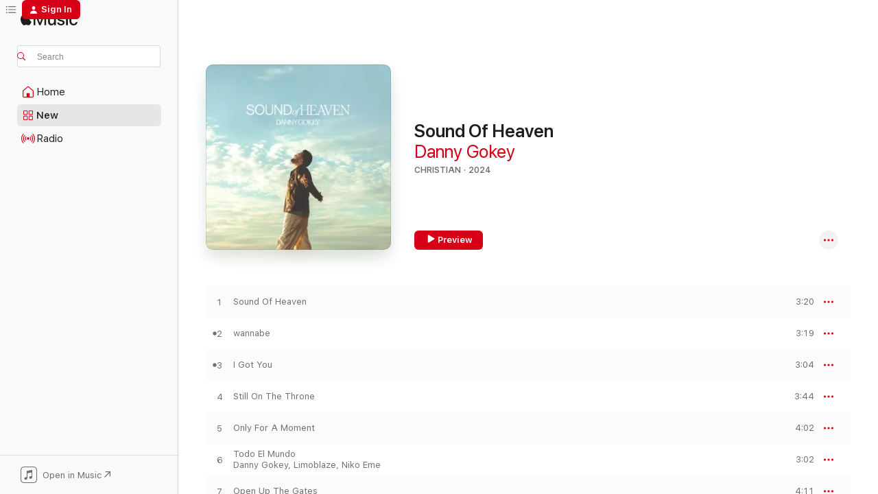

--- FILE ---
content_type: text/html
request_url: https://music.apple.com/us/album/sound-of-heaven/1745573689?at=1010lLbt&ct=LFV_70dba618fc742ee91eb13e93dce826a3&itsct=catchall_p1&itscg=30440&ls=1
body_size: 27910
content:
<!DOCTYPE html>
<html dir="ltr" lang="en-US">
    <head>
        <!-- prettier-ignore -->
        <meta charset="utf-8">
        <!-- prettier-ignore -->
        <meta http-equiv="X-UA-Compatible" content="IE=edge">
        <!-- prettier-ignore -->
        <meta
            name="viewport"
            content="width=device-width,initial-scale=1,interactive-widget=resizes-content"
        >
        <!-- prettier-ignore -->
        <meta name="applicable-device" content="pc,mobile">
        <!-- prettier-ignore -->
        <meta name="referrer" content="strict-origin">
        <!-- prettier-ignore -->
        <link
            rel="apple-touch-icon"
            sizes="180x180"
            href="/assets/favicon/favicon-180.png"
        >
        <!-- prettier-ignore -->
        <link
            rel="icon"
            type="image/png"
            sizes="32x32"
            href="/assets/favicon/favicon-32.png"
        >
        <!-- prettier-ignore -->
        <link
            rel="icon"
            type="image/png"
            sizes="16x16"
            href="/assets/favicon/favicon-16.png"
        >
        <!-- prettier-ignore -->
        <link
            rel="mask-icon"
            href="/assets/favicon/favicon.svg"
            color="#fa233b"
        >
        <!-- prettier-ignore -->
        <link rel="manifest" href="/manifest.json">

        <title>‎Sound Of Heaven - Album by Danny Gokey - Apple Music</title><!-- HEAD_svelte-1cypuwr_START --><link rel="preconnect" href="//www.apple.com/wss/fonts" crossorigin="anonymous"><link rel="stylesheet" href="//www.apple.com/wss/fonts?families=SF+Pro,v4%7CSF+Pro+Icons,v1&amp;display=swap" type="text/css" referrerpolicy="strict-origin-when-cross-origin"><!-- HEAD_svelte-1cypuwr_END --><!-- HEAD_svelte-eg3hvx_START -->    <meta name="description" content="Listen to Sound Of Heaven by Danny Gokey on Apple Music. 2024. 11 Songs. Duration: 40 minutes."> <meta name="keywords" content="listen, Sound Of Heaven, Danny Gokey, music, singles, songs, Christian, streaming music, apple music"> <link rel="canonical" href="https://music.apple.com/us/album/sound-of-heaven/1745573689">   <link rel="alternate" type="application/json+oembed" href="https://music.apple.com/api/oembed?url=https%3A%2F%2Fmusic.apple.com%2Fus%2Falbum%2Fsound-of-heaven%2F1745573689" title="Sound Of Heaven by Danny Gokey on Apple Music">  <meta name="al:ios:app_store_id" content="1108187390"> <meta name="al:ios:app_name" content="Apple Music"> <meta name="apple:content_id" content="1745573689"> <meta name="apple:title" content="Sound Of Heaven"> <meta name="apple:description" content="Listen to Sound Of Heaven by Danny Gokey on Apple Music. 2024. 11 Songs. Duration: 40 minutes.">   <meta property="og:title" content="Sound Of Heaven by Danny Gokey on Apple Music"> <meta property="og:description" content="Album · 2024 · 11 Songs"> <meta property="og:site_name" content="Apple Music - Web Player"> <meta property="og:url" content="https://music.apple.com/us/album/sound-of-heaven/1745573689"> <meta property="og:image" content="https://is1-ssl.mzstatic.com/image/thumb/Music221/v4/5c/88/f3/5c88f37a-8398-f85d-8af2-5d32b7151abe/24UMGIM53404.rgb.jpg/1200x630wp-60.jpg"> <meta property="og:image:secure_url" content="https://is1-ssl.mzstatic.com/image/thumb/Music221/v4/5c/88/f3/5c88f37a-8398-f85d-8af2-5d32b7151abe/24UMGIM53404.rgb.jpg/1200x630wp-60.jpg"> <meta property="og:image:alt" content="Sound Of Heaven by Danny Gokey on Apple Music"> <meta property="og:image:width" content="1200"> <meta property="og:image:height" content="630"> <meta property="og:image:type" content="image/jpg"> <meta property="og:type" content="music.album"> <meta property="og:locale" content="en_US">  <meta property="music:song_count" content="11"> <meta property="music:song" content="https://music.apple.com/us/song/sound-of-heaven/1745573691"> <meta property="music:song:preview_url:secure_url" content="https://music.apple.com/us/song/sound-of-heaven/1745573691"> <meta property="music:song:disc" content="1"> <meta property="music:song:duration" content="PT3M20S"> <meta property="music:song:track" content="1">  <meta property="music:song" content="https://music.apple.com/us/song/wannabe/1745573693"> <meta property="music:song:preview_url:secure_url" content="https://music.apple.com/us/song/wannabe/1745573693"> <meta property="music:song:disc" content="1"> <meta property="music:song:duration" content="PT3M19S"> <meta property="music:song:track" content="2">  <meta property="music:song" content="https://music.apple.com/us/song/i-got-you/1745573695"> <meta property="music:song:preview_url:secure_url" content="https://music.apple.com/us/song/i-got-you/1745573695"> <meta property="music:song:disc" content="1"> <meta property="music:song:duration" content="PT3M4S"> <meta property="music:song:track" content="3">  <meta property="music:song" content="https://music.apple.com/us/song/still-on-the-throne/1745573698"> <meta property="music:song:preview_url:secure_url" content="https://music.apple.com/us/song/still-on-the-throne/1745573698"> <meta property="music:song:disc" content="1"> <meta property="music:song:duration" content="PT3M44S"> <meta property="music:song:track" content="4">  <meta property="music:song" content="https://music.apple.com/us/song/only-for-a-moment/1745573703"> <meta property="music:song:preview_url:secure_url" content="https://music.apple.com/us/song/only-for-a-moment/1745573703"> <meta property="music:song:disc" content="1"> <meta property="music:song:duration" content="PT4M2S"> <meta property="music:song:track" content="5">  <meta property="music:song" content="https://music.apple.com/us/song/todo-el-mundo/1745573709"> <meta property="music:song:preview_url:secure_url" content="https://music.apple.com/us/song/todo-el-mundo/1745573709"> <meta property="music:song:disc" content="1"> <meta property="music:song:duration" content="PT3M2S"> <meta property="music:song:track" content="6">  <meta property="music:song" content="https://music.apple.com/us/song/open-up-the-gates/1745573785"> <meta property="music:song:preview_url:secure_url" content="https://music.apple.com/us/song/open-up-the-gates/1745573785"> <meta property="music:song:disc" content="1"> <meta property="music:song:duration" content="PT4M11S"> <meta property="music:song:track" content="7">  <meta property="music:song" content="https://music.apple.com/us/song/cant-help-but-worship/1745573793"> <meta property="music:song:preview_url:secure_url" content="https://music.apple.com/us/song/cant-help-but-worship/1745573793"> <meta property="music:song:disc" content="1"> <meta property="music:song:duration" content="PT4M45S"> <meta property="music:song:track" content="8">  <meta property="music:song" content="https://music.apple.com/us/song/gods-not/1745573796"> <meta property="music:song:preview_url:secure_url" content="https://music.apple.com/us/song/gods-not/1745573796"> <meta property="music:song:disc" content="1"> <meta property="music:song:duration" content="PT3M19S"> <meta property="music:song:track" content="9">  <meta property="music:song" content="https://music.apple.com/us/song/makeup/1745573799"> <meta property="music:song:preview_url:secure_url" content="https://music.apple.com/us/song/makeup/1745573799"> <meta property="music:song:disc" content="1"> <meta property="music:song:duration" content="PT4M16S"> <meta property="music:song:track" content="10">  <meta property="music:song" content="https://music.apple.com/us/song/lean-on-me/1745573800"> <meta property="music:song:preview_url:secure_url" content="https://music.apple.com/us/song/lean-on-me/1745573800"> <meta property="music:song:disc" content="1"> <meta property="music:song:duration" content="PT3M15S"> <meta property="music:song:track" content="11">   <meta property="music:musician" content="https://music.apple.com/us/artist/danny-gokey/305373242"> <meta property="music:release_date" content="2024-07-26T00:00:00.000Z">   <meta name="twitter:title" content="Sound Of Heaven by Danny Gokey on Apple Music"> <meta name="twitter:description" content="Album · 2024 · 11 Songs"> <meta name="twitter:site" content="@AppleMusic"> <meta name="twitter:image" content="https://is1-ssl.mzstatic.com/image/thumb/Music221/v4/5c/88/f3/5c88f37a-8398-f85d-8af2-5d32b7151abe/24UMGIM53404.rgb.jpg/600x600bf-60.jpg"> <meta name="twitter:image:alt" content="Sound Of Heaven by Danny Gokey on Apple Music"> <meta name="twitter:card" content="summary">       <!-- HTML_TAG_START -->
                <script id=schema:music-album type="application/ld+json">
                    {"@context":"http://schema.org","@type":"MusicAlbum","name":"Sound Of Heaven","description":"Listen to Sound Of Heaven by Danny Gokey on Apple Music. 2024. 11 Songs. Duration: 40 minutes.","citation":[{"@type":"MusicAlbum","image":"https://is1-ssl.mzstatic.com/image/thumb/Music221/v4/95/63/bb/9563bb54-8826-6145-3e5c-d1c126140a1b/25UMGIM37392.rgb.jpg/1200x630bb.jpg","url":"https://music.apple.com/us/album/let-the-church-sing-ep/1799076278","name":"Let The Church Sing - EP"},{"@type":"MusicAlbum","image":"https://is1-ssl.mzstatic.com/image/thumb/Music221/v4/03/54/9b/03549bd4-f665-bcc7-131a-27a27f9ef562/829619281958.jpg/1200x630bb.jpg","url":"https://music.apple.com/us/album/everything-good/1765228447","name":"Everything Good"},{"@type":"MusicAlbum","image":"https://is1-ssl.mzstatic.com/image/thumb/Music221/v4/a8/f3/1a/a8f31a56-bbb9-ff28-437d-4e897ec117d3/24UMGIM14066.rgb.jpg/1200x630bb.jpg","url":"https://music.apple.com/us/album/deeper-waters-extended-edition/1762934240","name":"Deeper Waters (Extended Edition)"},{"@type":"MusicAlbum","image":"https://is1-ssl.mzstatic.com/image/thumb/Music221/v4/b2/db/58/b2db58d9-e566-47c8-cd77-2faaef9e552a/196872249279.jpg/1200x630bb.jpg","url":"https://music.apple.com/us/album/last-page-of-the-bible-ep/1760046515","name":"Last Page of The Bible - EP"},{"@type":"MusicAlbum","image":"https://is1-ssl.mzstatic.com/image/thumb/Music211/v4/24/3c/4e/243c4ecc-91d1-f9f5-0447-a209e8ee2025/669447021049.png/1200x630bb.jpg","url":"https://music.apple.com/us/album/valley-lows-mountain-highs/1785094626","name":"Valley Lows, Mountain Highs"},{"@type":"MusicAlbum","image":"https://is1-ssl.mzstatic.com/image/thumb/Music116/v4/6b/ba/84/6bba84b0-da14-9bbe-0d67-36bad2d960f3/196589890542.jpg/1200x630bb.jpg","url":"https://music.apple.com/us/album/people-like-us-ep/1671252845","name":"People Like Us - EP"},{"@type":"MusicAlbum","image":"https://is1-ssl.mzstatic.com/image/thumb/Music211/v4/da/04/00/da040010-eee1-3ad8-3dc0-16e5d95f227e/196872107517.jpg/1200x630bb.jpg","url":"https://music.apple.com/us/album/broken-home-ep/1751343243","name":"Broken Home - EP"},{"@type":"MusicAlbum","image":"https://is1-ssl.mzstatic.com/image/thumb/Music211/v4/75/8b/53/758b5357-fa6a-a414-23b7-36434eefe7f1/829619278156.jpg/1200x630bb.jpg","url":"https://music.apple.com/us/album/iv/1758794895","name":"IV"},{"@type":"MusicAlbum","image":"https://is1-ssl.mzstatic.com/image/thumb/Music211/v4/ff/96/28/ff962898-2e5a-2309-386c-be2bf770abf3/194646541161.png/1200x630bb.jpg","url":"https://music.apple.com/us/album/let-it-begin/1798618738","name":"Let It Begin"},{"@type":"MusicAlbum","image":"https://is1-ssl.mzstatic.com/image/thumb/Music116/v4/0f/a0/73/0fa073cc-aeae-e1d1-798d-28c2c16c9b96/075679702845.jpg/1200x630bb.jpg","url":"https://music.apple.com/us/album/canvas/1672386034","name":"Canvas"}],"tracks":[{"@type":"MusicRecording","name":"Sound Of Heaven","duration":"PT3M20S","url":"https://music.apple.com/us/song/sound-of-heaven/1745573691","offers":{"@type":"Offer","category":"free","price":0},"audio":{"@type":"AudioObject","potentialAction":{"@type":"ListenAction","expectsAcceptanceOf":{"@type":"Offer","category":"free"},"target":{"@type":"EntryPoint","actionPlatform":"https://music.apple.com/us/song/sound-of-heaven/1745573691"}},"name":"Sound Of Heaven","contentUrl":"https://audio-ssl.itunes.apple.com/itunes-assets/AudioPreview211/v4/53/69/93/53699319-4c63-c08d-0baa-2c5c2b74951e/mzaf_6736505861695688380.plus.aac.ep.m4a","duration":"PT3M20S","uploadDate":"2024-07-26","thumbnailUrl":"https://is1-ssl.mzstatic.com/image/thumb/Music221/v4/5c/88/f3/5c88f37a-8398-f85d-8af2-5d32b7151abe/24UMGIM53404.rgb.jpg/1200x630bb.jpg"}},{"@type":"MusicRecording","name":"wannabe","duration":"PT3M19S","url":"https://music.apple.com/us/song/wannabe/1745573693","offers":{"@type":"Offer","category":"free","price":0},"audio":{"@type":"AudioObject","potentialAction":{"@type":"ListenAction","expectsAcceptanceOf":{"@type":"Offer","category":"free"},"target":{"@type":"EntryPoint","actionPlatform":"https://music.apple.com/us/song/wannabe/1745573693"}},"name":"wannabe","contentUrl":"https://audio-ssl.itunes.apple.com/itunes-assets/AudioPreview221/v4/91/c3/9f/91c39fb2-5015-4310-e978-057a9295fc80/mzaf_14959506272268259959.plus.aac.ep.m4a","duration":"PT3M19S","uploadDate":"2024-05-24","thumbnailUrl":"https://is1-ssl.mzstatic.com/image/thumb/Music221/v4/5c/88/f3/5c88f37a-8398-f85d-8af2-5d32b7151abe/24UMGIM53404.rgb.jpg/1200x630bb.jpg"}},{"@type":"MusicRecording","name":"I Got You","duration":"PT3M4S","url":"https://music.apple.com/us/song/i-got-you/1745573695","offers":{"@type":"Offer","category":"free","price":0},"audio":{"@type":"AudioObject","potentialAction":{"@type":"ListenAction","expectsAcceptanceOf":{"@type":"Offer","category":"free"},"target":{"@type":"EntryPoint","actionPlatform":"https://music.apple.com/us/song/i-got-you/1745573695"}},"name":"I Got You","contentUrl":"https://audio-ssl.itunes.apple.com/itunes-assets/AudioPreview221/v4/fc/cf/91/fccf91a5-cefa-ff3f-7213-9f3f5c500ddc/mzaf_11088337975941760182.plus.aac.ep.m4a","duration":"PT3M4S","uploadDate":"2024-05-24","thumbnailUrl":"https://is1-ssl.mzstatic.com/image/thumb/Music221/v4/5c/88/f3/5c88f37a-8398-f85d-8af2-5d32b7151abe/24UMGIM53404.rgb.jpg/1200x630bb.jpg"}},{"@type":"MusicRecording","name":"Still On The Throne","duration":"PT3M44S","url":"https://music.apple.com/us/song/still-on-the-throne/1745573698","offers":{"@type":"Offer","category":"free","price":0},"audio":{"@type":"AudioObject","potentialAction":{"@type":"ListenAction","expectsAcceptanceOf":{"@type":"Offer","category":"free"},"target":{"@type":"EntryPoint","actionPlatform":"https://music.apple.com/us/song/still-on-the-throne/1745573698"}},"name":"Still On The Throne","contentUrl":"https://audio-ssl.itunes.apple.com/itunes-assets/AudioPreview221/v4/77/86/b2/7786b274-c359-e703-f86d-b3df0567b044/mzaf_14280707342978765363.plus.aac.ep.m4a","duration":"PT3M44S","uploadDate":"2024-07-26","thumbnailUrl":"https://is1-ssl.mzstatic.com/image/thumb/Music221/v4/5c/88/f3/5c88f37a-8398-f85d-8af2-5d32b7151abe/24UMGIM53404.rgb.jpg/1200x630bb.jpg"}},{"@type":"MusicRecording","name":"Only For A Moment","duration":"PT4M2S","url":"https://music.apple.com/us/song/only-for-a-moment/1745573703","offers":{"@type":"Offer","category":"free","price":0},"audio":{"@type":"AudioObject","potentialAction":{"@type":"ListenAction","expectsAcceptanceOf":{"@type":"Offer","category":"free"},"target":{"@type":"EntryPoint","actionPlatform":"https://music.apple.com/us/song/only-for-a-moment/1745573703"}},"name":"Only For A Moment","contentUrl":"https://audio-ssl.itunes.apple.com/itunes-assets/AudioPreview221/v4/9a/e2/0c/9ae20c36-d5df-603e-6326-7c8b8f08c163/mzaf_2111991917872493917.plus.aac.ep.m4a","duration":"PT4M2S","uploadDate":"2024-07-26","thumbnailUrl":"https://is1-ssl.mzstatic.com/image/thumb/Music221/v4/5c/88/f3/5c88f37a-8398-f85d-8af2-5d32b7151abe/24UMGIM53404.rgb.jpg/1200x630bb.jpg"}},{"@type":"MusicRecording","name":"Todo El Mundo","duration":"PT3M2S","url":"https://music.apple.com/us/song/todo-el-mundo/1745573709","offers":{"@type":"Offer","category":"free","price":0},"audio":{"@type":"AudioObject","potentialAction":{"@type":"ListenAction","expectsAcceptanceOf":{"@type":"Offer","category":"free"},"target":{"@type":"EntryPoint","actionPlatform":"https://music.apple.com/us/song/todo-el-mundo/1745573709"}},"name":"Todo El Mundo","contentUrl":"https://audio-ssl.itunes.apple.com/itunes-assets/AudioPreview211/v4/00/00/11/00001188-67d2-4162-ffa4-71a36d41ea44/mzaf_17930880770363723026.plus.aac.ep.m4a","duration":"PT3M2S","uploadDate":"2024-05-24","thumbnailUrl":"https://is1-ssl.mzstatic.com/image/thumb/Music221/v4/5c/88/f3/5c88f37a-8398-f85d-8af2-5d32b7151abe/24UMGIM53404.rgb.jpg/1200x630bb.jpg"}},{"@type":"MusicRecording","name":"Open Up The Gates","duration":"PT4M11S","url":"https://music.apple.com/us/song/open-up-the-gates/1745573785","offers":{"@type":"Offer","category":"free","price":0},"audio":{"@type":"AudioObject","potentialAction":{"@type":"ListenAction","expectsAcceptanceOf":{"@type":"Offer","category":"free"},"target":{"@type":"EntryPoint","actionPlatform":"https://music.apple.com/us/song/open-up-the-gates/1745573785"}},"name":"Open Up The Gates","contentUrl":"https://audio-ssl.itunes.apple.com/itunes-assets/AudioPreview221/v4/3b/eb/d0/3bebd005-1ccd-4c6f-d56c-329de62a1800/mzaf_7842749149666076517.plus.aac.ep.m4a","duration":"PT4M11S","uploadDate":"2024-06-28","thumbnailUrl":"https://is1-ssl.mzstatic.com/image/thumb/Music221/v4/5c/88/f3/5c88f37a-8398-f85d-8af2-5d32b7151abe/24UMGIM53404.rgb.jpg/1200x630bb.jpg"}},{"@type":"MusicRecording","name":"Can't Help But Worship","duration":"PT4M45S","url":"https://music.apple.com/us/song/cant-help-but-worship/1745573793","offers":{"@type":"Offer","category":"free","price":0},"audio":{"@type":"AudioObject","potentialAction":{"@type":"ListenAction","expectsAcceptanceOf":{"@type":"Offer","category":"free"},"target":{"@type":"EntryPoint","actionPlatform":"https://music.apple.com/us/song/cant-help-but-worship/1745573793"}},"name":"Can't Help But Worship","contentUrl":"https://audio-ssl.itunes.apple.com/itunes-assets/AudioPreview211/v4/51/b3/1b/51b31b56-93cd-f34e-9ef4-746d54ae9d9a/mzaf_4697157158498466390.plus.aac.ep.m4a","duration":"PT4M45S","uploadDate":"2024-07-26","thumbnailUrl":"https://is1-ssl.mzstatic.com/image/thumb/Music221/v4/5c/88/f3/5c88f37a-8398-f85d-8af2-5d32b7151abe/24UMGIM53404.rgb.jpg/1200x630bb.jpg"}},{"@type":"MusicRecording","name":"God's Not","duration":"PT3M19S","url":"https://music.apple.com/us/song/gods-not/1745573796","offers":{"@type":"Offer","category":"free","price":0},"audio":{"@type":"AudioObject","potentialAction":{"@type":"ListenAction","expectsAcceptanceOf":{"@type":"Offer","category":"free"},"target":{"@type":"EntryPoint","actionPlatform":"https://music.apple.com/us/song/gods-not/1745573796"}},"name":"God's Not","contentUrl":"https://audio-ssl.itunes.apple.com/itunes-assets/AudioPreview221/v4/f0/65/df/f065df5a-3d08-805b-7284-c8ba00e4508d/mzaf_14994429359101667571.plus.aac.ep.m4a","duration":"PT3M19S","uploadDate":"2024-07-26","thumbnailUrl":"https://is1-ssl.mzstatic.com/image/thumb/Music221/v4/5c/88/f3/5c88f37a-8398-f85d-8af2-5d32b7151abe/24UMGIM53404.rgb.jpg/1200x630bb.jpg"}},{"@type":"MusicRecording","name":"Makeup","duration":"PT4M16S","url":"https://music.apple.com/us/song/makeup/1745573799","offers":{"@type":"Offer","category":"free","price":0},"audio":{"@type":"AudioObject","potentialAction":{"@type":"ListenAction","expectsAcceptanceOf":{"@type":"Offer","category":"free"},"target":{"@type":"EntryPoint","actionPlatform":"https://music.apple.com/us/song/makeup/1745573799"}},"name":"Makeup","contentUrl":"https://audio-ssl.itunes.apple.com/itunes-assets/AudioPreview211/v4/e7/c1/89/e7c1898b-0c76-f83c-2384-c7824ee639e9/mzaf_6813831732999230593.plus.aac.ep.m4a","duration":"PT4M16S","uploadDate":"2024-07-26","thumbnailUrl":"https://is1-ssl.mzstatic.com/image/thumb/Music221/v4/5c/88/f3/5c88f37a-8398-f85d-8af2-5d32b7151abe/24UMGIM53404.rgb.jpg/1200x630bb.jpg"}},{"@type":"MusicRecording","name":"Lean On Me","duration":"PT3M15S","url":"https://music.apple.com/us/song/lean-on-me/1745573800","offers":{"@type":"Offer","category":"free","price":0},"audio":{"@type":"AudioObject","potentialAction":{"@type":"ListenAction","expectsAcceptanceOf":{"@type":"Offer","category":"free"},"target":{"@type":"EntryPoint","actionPlatform":"https://music.apple.com/us/song/lean-on-me/1745573800"}},"name":"Lean On Me","contentUrl":"https://audio-ssl.itunes.apple.com/itunes-assets/AudioPreview221/v4/92/7e/1f/927e1f02-2983-2af0-b0a9-39c3f9e5d14d/mzaf_15807198125269918085.plus.aac.ep.m4a","duration":"PT3M15S","uploadDate":"2024-07-26","thumbnailUrl":"https://is1-ssl.mzstatic.com/image/thumb/Music221/v4/5c/88/f3/5c88f37a-8398-f85d-8af2-5d32b7151abe/24UMGIM53404.rgb.jpg/1200x630bb.jpg"}}],"workExample":[{"@type":"MusicAlbum","image":"https://is1-ssl.mzstatic.com/image/thumb/Music115/v4/00/e3/5c/00e35c33-a383-8cf7-0dfe-80170e982f93/20UMGIM73426.rgb.jpg/1200x630bb.jpg","url":"https://music.apple.com/us/album/be-alright-single/1529636297","name":"Be Alright - Single"},{"@type":"MusicAlbum","image":"https://is1-ssl.mzstatic.com/image/thumb/Music114/v4/03/98/7f/03987f01-94e1-2aa4-4393-e2774235ec66/19UMGIM14474.rgb.jpg/1200x630bb.jpg","url":"https://music.apple.com/us/album/havent-seen-it-yet/1454830617","name":"Haven't Seen It Yet"},{"@type":"MusicAlbum","image":"https://is1-ssl.mzstatic.com/image/thumb/Music114/v4/db/6d/42/db6d420d-e349-f6ff-f936-c1a5ee3ae876/0859381011033.jpg/1200x630bb.jpg","url":"https://music.apple.com/us/album/hope-in-front-of-me/1451849191","name":"Hope In Front of Me"},{"@type":"MusicAlbum","image":"https://is1-ssl.mzstatic.com/image/thumb/Music122/v4/24/cc/f3/24ccf3d9-bdec-4ade-6710-4e0348ea47b8/4050538256956.jpg/1200x630bb.jpg","url":"https://music.apple.com/us/album/rise/1626498177","name":"Rise"},{"@type":"MusicAlbum","image":"https://is1-ssl.mzstatic.com/image/thumb/Music125/v4/b9/e9/8a/b9e98afd-3810-bc91-afdb-727ea8dcb27a/21UMGIM55750.rgb.jpg/1200x630bb.jpg","url":"https://music.apple.com/us/album/jesus-people/1572916373","name":"Jesus People"},{"@type":"MusicAlbum","image":"https://is1-ssl.mzstatic.com/image/thumb/Music124/v4/26/d5/f1/26d5f18c-9444-c105-8e06-d9e6b0ab91a6/21UMGIM03860.rgb.jpg/1200x630bb.jpg","url":"https://music.apple.com/us/album/every-victory-live-single/1550381242","name":"Every Victory (Live) - Single"},{"@type":"MusicAlbum","image":"https://is1-ssl.mzstatic.com/image/thumb/Music114/v4/c2/05/a9/c205a970-c575-d440-27eb-2ae2b4d4475d/21UMGIM24002.rgb.jpg/1200x630bb.jpg","url":"https://music.apple.com/us/album/we-all-need-jesus-single/1560732028","name":"We All Need Jesus - Single"},{"@type":"MusicAlbum","image":"https://is1-ssl.mzstatic.com/image/thumb/Music113/v4/6c/e3/ea/6ce3ea49-1201-e9bc-8403-9044a363efab/20UMGIM23723.rgb.jpg/1200x630bb.jpg","url":"https://music.apple.com/us/album/love-god-love-people-radio-version-single/1506118878","name":"Love God Love People (Radio Version) - Single"},{"@type":"MusicAlbum","image":"https://is1-ssl.mzstatic.com/image/thumb/Music126/v4/ac/98/8a/ac988a9a-eb95-7525-5078-e445a36dbbdb/886449797363.jpg/1200x630bb.jpg","url":"https://music.apple.com/us/album/bucket-list-single/1600328169","name":"Bucket List - Single"},{"@type":"MusicAlbum","image":"https://is1-ssl.mzstatic.com/image/thumb/Music126/v4/05/d0/08/05d00877-9f22-22a1-40f6-fd0969052655/23UM1IM66265.rgb.jpg/1200x630bb.jpg","url":"https://music.apple.com/us/album/i-got-you-single/1722555628","name":"I Got You - Single"},{"@type":"MusicAlbum","image":"https://is1-ssl.mzstatic.com/image/thumb/Music124/v4/10/5f/6a/105f6a4a-5aa0-8761-a821-0b0dbcbab9c2/4050538170801.jpg/1200x630bb.jpg","url":"https://music.apple.com/us/album/christmas-is-here/1528509281","name":"Christmas Is Here"},{"@type":"MusicAlbum","image":"https://is1-ssl.mzstatic.com/image/thumb/Music118/v4/36/27/fb/3627fb89-d241-8358-2240-2c51c260f2a7/00602577150890.rgb.jpg/1200x630bb.jpg","url":"https://music.apple.com/us/album/the-prayer-single/1440225473","name":"The Prayer - Single"},{"@type":"MusicAlbum","image":"https://is1-ssl.mzstatic.com/image/thumb/Music124/v4/4e/ef/29/4eef298f-8e2d-5d82-4890-8bf5dc16e61b/20UM1IM15380.rgb.jpg/1200x630bb.jpg","url":"https://music.apple.com/us/album/new-day-radio-version-single/1545221990","name":"New Day (Radio Version) - Single"},{"@type":"MusicAlbum","image":"https://is1-ssl.mzstatic.com/image/thumb/Music115/v4/72/a9/a0/72a9a068-a273-029f-6340-e92f54db3773/21UMGIM38692.rgb.jpg/1200x630bb.jpg","url":"https://music.apple.com/us/album/stand-in-faith-single/1566477640","name":"Stand In Faith - Single"},{"@type":"MusicAlbum","image":"https://is1-ssl.mzstatic.com/image/thumb/Music124/v4/a5/f9/a0/a5f9a0cc-873c-ff3c-dbbd-a73465fbdffe/19UMGIM83793.rgb.jpg/1200x630bb.jpg","url":"https://music.apple.com/us/album/the-greatest-gift-a-christmas-collection/1483259254","name":"The Greatest Gift: A Christmas Collection"},{"@type":"MusicRecording","name":"Sound Of Heaven","duration":"PT3M20S","url":"https://music.apple.com/us/song/sound-of-heaven/1745573691","offers":{"@type":"Offer","category":"free","price":0},"audio":{"@type":"AudioObject","potentialAction":{"@type":"ListenAction","expectsAcceptanceOf":{"@type":"Offer","category":"free"},"target":{"@type":"EntryPoint","actionPlatform":"https://music.apple.com/us/song/sound-of-heaven/1745573691"}},"name":"Sound Of Heaven","contentUrl":"https://audio-ssl.itunes.apple.com/itunes-assets/AudioPreview211/v4/53/69/93/53699319-4c63-c08d-0baa-2c5c2b74951e/mzaf_6736505861695688380.plus.aac.ep.m4a","duration":"PT3M20S","uploadDate":"2024-07-26","thumbnailUrl":"https://is1-ssl.mzstatic.com/image/thumb/Music221/v4/5c/88/f3/5c88f37a-8398-f85d-8af2-5d32b7151abe/24UMGIM53404.rgb.jpg/1200x630bb.jpg"}},{"@type":"MusicRecording","name":"wannabe","duration":"PT3M19S","url":"https://music.apple.com/us/song/wannabe/1745573693","offers":{"@type":"Offer","category":"free","price":0},"audio":{"@type":"AudioObject","potentialAction":{"@type":"ListenAction","expectsAcceptanceOf":{"@type":"Offer","category":"free"},"target":{"@type":"EntryPoint","actionPlatform":"https://music.apple.com/us/song/wannabe/1745573693"}},"name":"wannabe","contentUrl":"https://audio-ssl.itunes.apple.com/itunes-assets/AudioPreview221/v4/91/c3/9f/91c39fb2-5015-4310-e978-057a9295fc80/mzaf_14959506272268259959.plus.aac.ep.m4a","duration":"PT3M19S","uploadDate":"2024-05-24","thumbnailUrl":"https://is1-ssl.mzstatic.com/image/thumb/Music221/v4/5c/88/f3/5c88f37a-8398-f85d-8af2-5d32b7151abe/24UMGIM53404.rgb.jpg/1200x630bb.jpg"}},{"@type":"MusicRecording","name":"I Got You","duration":"PT3M4S","url":"https://music.apple.com/us/song/i-got-you/1745573695","offers":{"@type":"Offer","category":"free","price":0},"audio":{"@type":"AudioObject","potentialAction":{"@type":"ListenAction","expectsAcceptanceOf":{"@type":"Offer","category":"free"},"target":{"@type":"EntryPoint","actionPlatform":"https://music.apple.com/us/song/i-got-you/1745573695"}},"name":"I Got You","contentUrl":"https://audio-ssl.itunes.apple.com/itunes-assets/AudioPreview221/v4/fc/cf/91/fccf91a5-cefa-ff3f-7213-9f3f5c500ddc/mzaf_11088337975941760182.plus.aac.ep.m4a","duration":"PT3M4S","uploadDate":"2024-05-24","thumbnailUrl":"https://is1-ssl.mzstatic.com/image/thumb/Music221/v4/5c/88/f3/5c88f37a-8398-f85d-8af2-5d32b7151abe/24UMGIM53404.rgb.jpg/1200x630bb.jpg"}},{"@type":"MusicRecording","name":"Still On The Throne","duration":"PT3M44S","url":"https://music.apple.com/us/song/still-on-the-throne/1745573698","offers":{"@type":"Offer","category":"free","price":0},"audio":{"@type":"AudioObject","potentialAction":{"@type":"ListenAction","expectsAcceptanceOf":{"@type":"Offer","category":"free"},"target":{"@type":"EntryPoint","actionPlatform":"https://music.apple.com/us/song/still-on-the-throne/1745573698"}},"name":"Still On The Throne","contentUrl":"https://audio-ssl.itunes.apple.com/itunes-assets/AudioPreview221/v4/77/86/b2/7786b274-c359-e703-f86d-b3df0567b044/mzaf_14280707342978765363.plus.aac.ep.m4a","duration":"PT3M44S","uploadDate":"2024-07-26","thumbnailUrl":"https://is1-ssl.mzstatic.com/image/thumb/Music221/v4/5c/88/f3/5c88f37a-8398-f85d-8af2-5d32b7151abe/24UMGIM53404.rgb.jpg/1200x630bb.jpg"}},{"@type":"MusicRecording","name":"Only For A Moment","duration":"PT4M2S","url":"https://music.apple.com/us/song/only-for-a-moment/1745573703","offers":{"@type":"Offer","category":"free","price":0},"audio":{"@type":"AudioObject","potentialAction":{"@type":"ListenAction","expectsAcceptanceOf":{"@type":"Offer","category":"free"},"target":{"@type":"EntryPoint","actionPlatform":"https://music.apple.com/us/song/only-for-a-moment/1745573703"}},"name":"Only For A Moment","contentUrl":"https://audio-ssl.itunes.apple.com/itunes-assets/AudioPreview221/v4/9a/e2/0c/9ae20c36-d5df-603e-6326-7c8b8f08c163/mzaf_2111991917872493917.plus.aac.ep.m4a","duration":"PT4M2S","uploadDate":"2024-07-26","thumbnailUrl":"https://is1-ssl.mzstatic.com/image/thumb/Music221/v4/5c/88/f3/5c88f37a-8398-f85d-8af2-5d32b7151abe/24UMGIM53404.rgb.jpg/1200x630bb.jpg"}},{"@type":"MusicRecording","name":"Todo El Mundo","duration":"PT3M2S","url":"https://music.apple.com/us/song/todo-el-mundo/1745573709","offers":{"@type":"Offer","category":"free","price":0},"audio":{"@type":"AudioObject","potentialAction":{"@type":"ListenAction","expectsAcceptanceOf":{"@type":"Offer","category":"free"},"target":{"@type":"EntryPoint","actionPlatform":"https://music.apple.com/us/song/todo-el-mundo/1745573709"}},"name":"Todo El Mundo","contentUrl":"https://audio-ssl.itunes.apple.com/itunes-assets/AudioPreview211/v4/00/00/11/00001188-67d2-4162-ffa4-71a36d41ea44/mzaf_17930880770363723026.plus.aac.ep.m4a","duration":"PT3M2S","uploadDate":"2024-05-24","thumbnailUrl":"https://is1-ssl.mzstatic.com/image/thumb/Music221/v4/5c/88/f3/5c88f37a-8398-f85d-8af2-5d32b7151abe/24UMGIM53404.rgb.jpg/1200x630bb.jpg"}},{"@type":"MusicRecording","name":"Open Up The Gates","duration":"PT4M11S","url":"https://music.apple.com/us/song/open-up-the-gates/1745573785","offers":{"@type":"Offer","category":"free","price":0},"audio":{"@type":"AudioObject","potentialAction":{"@type":"ListenAction","expectsAcceptanceOf":{"@type":"Offer","category":"free"},"target":{"@type":"EntryPoint","actionPlatform":"https://music.apple.com/us/song/open-up-the-gates/1745573785"}},"name":"Open Up The Gates","contentUrl":"https://audio-ssl.itunes.apple.com/itunes-assets/AudioPreview221/v4/3b/eb/d0/3bebd005-1ccd-4c6f-d56c-329de62a1800/mzaf_7842749149666076517.plus.aac.ep.m4a","duration":"PT4M11S","uploadDate":"2024-06-28","thumbnailUrl":"https://is1-ssl.mzstatic.com/image/thumb/Music221/v4/5c/88/f3/5c88f37a-8398-f85d-8af2-5d32b7151abe/24UMGIM53404.rgb.jpg/1200x630bb.jpg"}},{"@type":"MusicRecording","name":"Can't Help But Worship","duration":"PT4M45S","url":"https://music.apple.com/us/song/cant-help-but-worship/1745573793","offers":{"@type":"Offer","category":"free","price":0},"audio":{"@type":"AudioObject","potentialAction":{"@type":"ListenAction","expectsAcceptanceOf":{"@type":"Offer","category":"free"},"target":{"@type":"EntryPoint","actionPlatform":"https://music.apple.com/us/song/cant-help-but-worship/1745573793"}},"name":"Can't Help But Worship","contentUrl":"https://audio-ssl.itunes.apple.com/itunes-assets/AudioPreview211/v4/51/b3/1b/51b31b56-93cd-f34e-9ef4-746d54ae9d9a/mzaf_4697157158498466390.plus.aac.ep.m4a","duration":"PT4M45S","uploadDate":"2024-07-26","thumbnailUrl":"https://is1-ssl.mzstatic.com/image/thumb/Music221/v4/5c/88/f3/5c88f37a-8398-f85d-8af2-5d32b7151abe/24UMGIM53404.rgb.jpg/1200x630bb.jpg"}},{"@type":"MusicRecording","name":"God's Not","duration":"PT3M19S","url":"https://music.apple.com/us/song/gods-not/1745573796","offers":{"@type":"Offer","category":"free","price":0},"audio":{"@type":"AudioObject","potentialAction":{"@type":"ListenAction","expectsAcceptanceOf":{"@type":"Offer","category":"free"},"target":{"@type":"EntryPoint","actionPlatform":"https://music.apple.com/us/song/gods-not/1745573796"}},"name":"God's Not","contentUrl":"https://audio-ssl.itunes.apple.com/itunes-assets/AudioPreview221/v4/f0/65/df/f065df5a-3d08-805b-7284-c8ba00e4508d/mzaf_14994429359101667571.plus.aac.ep.m4a","duration":"PT3M19S","uploadDate":"2024-07-26","thumbnailUrl":"https://is1-ssl.mzstatic.com/image/thumb/Music221/v4/5c/88/f3/5c88f37a-8398-f85d-8af2-5d32b7151abe/24UMGIM53404.rgb.jpg/1200x630bb.jpg"}},{"@type":"MusicRecording","name":"Makeup","duration":"PT4M16S","url":"https://music.apple.com/us/song/makeup/1745573799","offers":{"@type":"Offer","category":"free","price":0},"audio":{"@type":"AudioObject","potentialAction":{"@type":"ListenAction","expectsAcceptanceOf":{"@type":"Offer","category":"free"},"target":{"@type":"EntryPoint","actionPlatform":"https://music.apple.com/us/song/makeup/1745573799"}},"name":"Makeup","contentUrl":"https://audio-ssl.itunes.apple.com/itunes-assets/AudioPreview211/v4/e7/c1/89/e7c1898b-0c76-f83c-2384-c7824ee639e9/mzaf_6813831732999230593.plus.aac.ep.m4a","duration":"PT4M16S","uploadDate":"2024-07-26","thumbnailUrl":"https://is1-ssl.mzstatic.com/image/thumb/Music221/v4/5c/88/f3/5c88f37a-8398-f85d-8af2-5d32b7151abe/24UMGIM53404.rgb.jpg/1200x630bb.jpg"}},{"@type":"MusicRecording","name":"Lean On Me","duration":"PT3M15S","url":"https://music.apple.com/us/song/lean-on-me/1745573800","offers":{"@type":"Offer","category":"free","price":0},"audio":{"@type":"AudioObject","potentialAction":{"@type":"ListenAction","expectsAcceptanceOf":{"@type":"Offer","category":"free"},"target":{"@type":"EntryPoint","actionPlatform":"https://music.apple.com/us/song/lean-on-me/1745573800"}},"name":"Lean On Me","contentUrl":"https://audio-ssl.itunes.apple.com/itunes-assets/AudioPreview221/v4/92/7e/1f/927e1f02-2983-2af0-b0a9-39c3f9e5d14d/mzaf_15807198125269918085.plus.aac.ep.m4a","duration":"PT3M15S","uploadDate":"2024-07-26","thumbnailUrl":"https://is1-ssl.mzstatic.com/image/thumb/Music221/v4/5c/88/f3/5c88f37a-8398-f85d-8af2-5d32b7151abe/24UMGIM53404.rgb.jpg/1200x630bb.jpg"}}],"url":"https://music.apple.com/us/album/sound-of-heaven/1745573689","image":"https://is1-ssl.mzstatic.com/image/thumb/Music221/v4/5c/88/f3/5c88f37a-8398-f85d-8af2-5d32b7151abe/24UMGIM53404.rgb.jpg/1200x630bb.jpg","potentialAction":{"@type":"ListenAction","expectsAcceptanceOf":{"@type":"Offer","category":"free"},"target":{"@type":"EntryPoint","actionPlatform":"https://music.apple.com/us/album/sound-of-heaven/1745573689"}},"genre":["Christian","Music"],"datePublished":"2024-07-26","byArtist":[{"@type":"MusicGroup","url":"https://music.apple.com/us/artist/danny-gokey/305373242","name":"Danny Gokey"}]}
                </script>
                <!-- HTML_TAG_END -->    <!-- HEAD_svelte-eg3hvx_END -->
      <script type="module" crossorigin src="/assets/index~90a29058ba.js"></script>
      <link rel="stylesheet" href="/assets/index~fbf29d0525.css">
      <script type="module">import.meta.url;import("_").catch(()=>1);async function* g(){};window.__vite_is_modern_browser=true;</script>
      <script type="module">!function(){if(window.__vite_is_modern_browser)return;console.warn("vite: loading legacy chunks, syntax error above and the same error below should be ignored");var e=document.getElementById("vite-legacy-polyfill"),n=document.createElement("script");n.src=e.src,n.onload=function(){System.import(document.getElementById('vite-legacy-entry').getAttribute('data-src'))},document.body.appendChild(n)}();</script>
    </head>
    <body>
        
        <script
            async
            src="/includes/js-cdn/musickit/v3/amp/musickit.js"
        ></script>
        <script
            type="module"
            async
            src="/includes/js-cdn/musickit/v3/components/musickit-components/musickit-components.esm.js"
        ></script>
        <script
            nomodule
            async
            src="/includes/js-cdn/musickit/v3/components/musickit-components/musickit-components.js"
        ></script>
        <svg style="display: none" xmlns="http://www.w3.org/2000/svg">
            <symbol id="play-circle-fill" viewBox="0 0 60 60">
                <path
                    class="icon-circle-fill__circle"
                    fill="var(--iconCircleFillBG, transparent)"
                    d="M30 60c16.411 0 30-13.617 30-30C60 13.588 46.382 0 29.971 0 13.588 0 .001 13.588.001 30c0 16.383 13.617 30 30 30Z"
                />
                <path
                    fill="var(--iconFillArrow, var(--keyColor, black))"
                    d="M24.411 41.853c-1.41.853-3.028.177-3.028-1.294V19.47c0-1.44 1.735-2.058 3.028-1.294l17.265 10.235a1.89 1.89 0 0 1 0 3.265L24.411 41.853Z"
                />
            </symbol>
        </svg>
        <div class="body-container">
              <div class="app-container svelte-t3vj1e" data-testid="app-container">   <div class="header svelte-rjjbqs" data-testid="header"><nav data-testid="navigation" class="navigation svelte-13li0vp"><div class="navigation__header svelte-13li0vp"><div data-testid="logo" class="logo svelte-1o7dz8w"> <a aria-label="Apple Music" role="img" href="https://music.apple.com/us/home" class="svelte-1o7dz8w"><svg height="20" viewBox="0 0 83 20" width="83" xmlns="http://www.w3.org/2000/svg" class="logo" aria-hidden="true"><path d="M34.752 19.746V6.243h-.088l-5.433 13.503h-2.074L21.711 6.243h-.087v13.503h-2.548V1.399h3.235l5.833 14.621h.1l5.82-14.62h3.248v18.347h-2.56zm16.649 0h-2.586v-2.263h-.062c-.725 1.602-2.061 2.504-4.072 2.504-2.86 0-4.61-1.894-4.61-4.958V6.37h2.698v8.125c0 2.034.95 3.127 2.81 3.127 1.95 0 3.124-1.373 3.124-3.458V6.37H51.4v13.376zm7.394-13.618c3.06 0 5.046 1.73 5.134 4.196h-2.536c-.15-1.296-1.087-2.11-2.598-2.11-1.462 0-2.436.724-2.436 1.793 0 .839.6 1.41 2.023 1.741l2.136.496c2.686.636 3.71 1.704 3.71 3.636 0 2.442-2.236 4.12-5.333 4.12-3.285 0-5.26-1.64-5.509-4.183h2.673c.25 1.398 1.187 2.085 2.836 2.085 1.623 0 2.623-.687 2.623-1.78 0-.865-.487-1.373-1.924-1.704l-2.136-.508c-2.498-.585-3.735-1.806-3.735-3.75 0-2.391 2.049-4.032 5.072-4.032zM66.1 2.836c0-.878.7-1.577 1.561-1.577.862 0 1.55.7 1.55 1.577 0 .864-.688 1.576-1.55 1.576a1.573 1.573 0 0 1-1.56-1.576zm.212 3.534h2.698v13.376h-2.698zm14.089 4.603c-.275-1.424-1.324-2.556-3.085-2.556-2.086 0-3.46 1.767-3.46 4.64 0 2.938 1.386 4.642 3.485 4.642 1.66 0 2.748-.928 3.06-2.48H83C82.713 18.067 80.477 20 77.317 20c-3.76 0-6.208-2.62-6.208-6.942 0-4.247 2.448-6.93 6.183-6.93 3.385 0 5.446 2.213 5.683 4.845h-2.573zM10.824 3.189c-.698.834-1.805 1.496-2.913 1.398-.145-1.128.41-2.33 1.036-3.065C9.644.662 10.848.05 11.835 0c.121 1.178-.336 2.33-1.01 3.19zm.999 1.619c.624.049 2.425.244 3.578 1.98-.096.074-2.137 1.272-2.113 3.79.024 3.01 2.593 4.012 2.617 4.037-.024.074-.407 1.419-1.344 2.812-.817 1.224-1.657 2.422-3.002 2.447-1.297.024-1.73-.783-3.218-.783-1.489 0-1.97.758-3.194.807-1.297.048-2.28-1.297-3.097-2.52C.368 14.908-.904 10.408.825 7.375c.84-1.516 2.377-2.47 4.034-2.495 1.273-.023 2.45.857 3.218.857.769 0 2.137-1.027 3.746-.93z"></path></svg></a>   </div> <div class="search-input-wrapper svelte-nrtdem" data-testid="search-input"><div data-testid="amp-search-input" aria-controls="search-suggestions" aria-expanded="false" aria-haspopup="listbox" aria-owns="search-suggestions" class="search-input-container svelte-rg26q6" tabindex="-1" role=""><div class="flex-container svelte-rg26q6"><form id="search-input-form" class="svelte-rg26q6"><svg height="16" width="16" viewBox="0 0 16 16" class="search-svg" aria-hidden="true"><path d="M11.87 10.835c.018.015.035.03.051.047l3.864 3.863a.735.735 0 1 1-1.04 1.04l-3.863-3.864a.744.744 0 0 1-.047-.051 6.667 6.667 0 1 1 1.035-1.035zM6.667 12a5.333 5.333 0 1 0 0-10.667 5.333 5.333 0 0 0 0 10.667z"></path></svg> <input aria-autocomplete="list" aria-multiline="false" aria-controls="search-suggestions" placeholder="Search" spellcheck="false" autocomplete="off" autocorrect="off" autocapitalize="off" type="text" inputmode="search" class="search-input__text-field svelte-rg26q6" data-testid="search-input__text-field"></form> </div> <div data-testid="search-scope-bar"></div>   </div> </div></div> <div data-testid="navigation-content" class="navigation__content svelte-13li0vp" id="navigation" aria-hidden="false"><div class="navigation__scrollable-container svelte-13li0vp"><div data-testid="navigation-items-primary" class="navigation-items navigation-items--primary svelte-ng61m8"> <ul class="navigation-items__list svelte-ng61m8">  <li class="navigation-item navigation-item__home svelte-1a5yt87" aria-selected="false" data-testid="navigation-item"> <a href="https://music.apple.com/us/home" class="navigation-item__link svelte-1a5yt87" role="button" data-testid="home" aria-pressed="false"><div class="navigation-item__content svelte-zhx7t9"> <span class="navigation-item__icon svelte-zhx7t9"> <svg width="24" height="24" viewBox="0 0 24 24" xmlns="http://www.w3.org/2000/svg" aria-hidden="true"><path d="M5.93 20.16a1.94 1.94 0 0 1-1.43-.502c-.334-.335-.502-.794-.502-1.393v-7.142c0-.362.062-.688.177-.953.123-.264.326-.529.6-.75l6.145-5.157c.176-.141.344-.247.52-.318.176-.07.362-.105.564-.105.194 0 .388.035.565.105.176.07.352.177.52.318l6.146 5.158c.273.23.467.476.59.75.124.264.177.59.177.96v7.134c0 .59-.159 1.058-.503 1.393-.335.335-.811.503-1.428.503H5.929Zm12.14-1.172c.221 0 .406-.07.547-.212a.688.688 0 0 0 .22-.511v-7.142c0-.177-.026-.344-.087-.459a.97.97 0 0 0-.265-.353l-6.154-5.149a.756.756 0 0 0-.177-.115.37.37 0 0 0-.15-.035.37.37 0 0 0-.158.035l-.177.115-6.145 5.15a.982.982 0 0 0-.274.352 1.13 1.13 0 0 0-.088.468v7.133c0 .203.08.379.23.511a.744.744 0 0 0 .546.212h12.133Zm-8.323-4.7c0-.176.062-.326.177-.432a.6.6 0 0 1 .423-.159h3.315c.176 0 .326.053.432.16s.159.255.159.431v4.973H9.756v-4.973Z"></path></svg> </span> <span class="navigation-item__label svelte-zhx7t9"> Home </span> </div></a>  </li>  <li class="navigation-item navigation-item__new svelte-1a5yt87" aria-selected="false" data-testid="navigation-item"> <a href="https://music.apple.com/us/new" class="navigation-item__link svelte-1a5yt87" role="button" data-testid="new" aria-pressed="false"><div class="navigation-item__content svelte-zhx7t9"> <span class="navigation-item__icon svelte-zhx7t9"> <svg height="24" viewBox="0 0 24 24" width="24" aria-hidden="true"><path d="M9.92 11.354c.966 0 1.453-.487 1.453-1.49v-3.4c0-1.004-.487-1.483-1.453-1.483H6.452C5.487 4.981 5 5.46 5 6.464v3.4c0 1.003.487 1.49 1.452 1.49zm7.628 0c.965 0 1.452-.487 1.452-1.49v-3.4c0-1.004-.487-1.483-1.452-1.483h-3.46c-.974 0-1.46.479-1.46 1.483v3.4c0 1.003.486 1.49 1.46 1.49zm-7.65-1.073h-3.43c-.266 0-.396-.137-.396-.418v-3.4c0-.273.13-.41.396-.41h3.43c.265 0 .402.137.402.41v3.4c0 .281-.137.418-.403.418zm7.634 0h-3.43c-.273 0-.402-.137-.402-.418v-3.4c0-.273.129-.41.403-.41h3.43c.265 0 .395.137.395.41v3.4c0 .281-.13.418-.396.418zm-7.612 8.7c.966 0 1.453-.48 1.453-1.483v-3.407c0-.996-.487-1.483-1.453-1.483H6.452c-.965 0-1.452.487-1.452 1.483v3.407c0 1.004.487 1.483 1.452 1.483zm7.628 0c.965 0 1.452-.48 1.452-1.483v-3.407c0-.996-.487-1.483-1.452-1.483h-3.46c-.974 0-1.46.487-1.46 1.483v3.407c0 1.004.486 1.483 1.46 1.483zm-7.65-1.072h-3.43c-.266 0-.396-.137-.396-.41v-3.4c0-.282.13-.418.396-.418h3.43c.265 0 .402.136.402.418v3.4c0 .273-.137.41-.403.41zm7.634 0h-3.43c-.273 0-.402-.137-.402-.41v-3.4c0-.282.129-.418.403-.418h3.43c.265 0 .395.136.395.418v3.4c0 .273-.13.41-.396.41z" fill-opacity=".95"></path></svg> </span> <span class="navigation-item__label svelte-zhx7t9"> New </span> </div></a>  </li>  <li class="navigation-item navigation-item__radio svelte-1a5yt87" aria-selected="false" data-testid="navigation-item"> <a href="https://music.apple.com/us/radio" class="navigation-item__link svelte-1a5yt87" role="button" data-testid="radio" aria-pressed="false"><div class="navigation-item__content svelte-zhx7t9"> <span class="navigation-item__icon svelte-zhx7t9"> <svg width="24" height="24" viewBox="0 0 24 24" xmlns="http://www.w3.org/2000/svg" aria-hidden="true"><path d="M19.359 18.57C21.033 16.818 22 14.461 22 11.89s-.967-4.93-2.641-6.68c-.276-.292-.653-.26-.868-.023-.222.246-.176.591.085.868 1.466 1.535 2.272 3.593 2.272 5.835 0 2.241-.806 4.3-2.272 5.835-.261.268-.307.621-.085.86.215.245.592.276.868-.016zm-13.85.014c.222-.238.176-.59-.085-.86-1.474-1.535-2.272-3.593-2.272-5.834 0-2.242.798-4.3 2.272-5.835.261-.277.307-.622.085-.868-.215-.238-.592-.269-.868.023C2.967 6.96 2 9.318 2 11.89s.967 4.929 2.641 6.68c.276.29.653.26.868.014zm1.957-1.873c.223-.253.162-.583-.1-.867-.951-1.068-1.473-2.45-1.473-3.954 0-1.505.522-2.887 1.474-3.954.26-.284.322-.614.1-.876-.23-.26-.622-.26-.891.039-1.175 1.274-1.827 2.963-1.827 4.79 0 1.82.652 3.517 1.827 4.784.269.3.66.307.89.038zm9.958-.038c1.175-1.267 1.827-2.964 1.827-4.783 0-1.828-.652-3.517-1.827-4.791-.269-.3-.66-.3-.89-.039-.23.262-.162.592.092.876.96 1.067 1.481 2.449 1.481 3.954 0 1.504-.522 2.886-1.481 3.954-.254.284-.323.614-.092.867.23.269.621.261.89-.038zm-8.061-1.966c.23-.26.13-.568-.092-.883-.415-.522-.63-1.197-.63-1.934 0-.737.215-1.413.63-1.943.222-.307.322-.614.092-.875s-.653-.261-.906.054a4.385 4.385 0 0 0-.968 2.764 4.38 4.38 0 0 0 .968 2.756c.253.322.675.322.906.061zm6.18-.061a4.38 4.38 0 0 0 .968-2.756 4.385 4.385 0 0 0-.968-2.764c-.253-.315-.675-.315-.906-.054-.23.261-.138.568.092.875.415.53.63 1.206.63 1.943 0 .737-.215 1.412-.63 1.934-.23.315-.322.622-.092.883s.653.261.906-.061zm-3.547-.967c.96 0 1.789-.814 1.789-1.797s-.83-1.789-1.789-1.789c-.96 0-1.781.806-1.781 1.789 0 .983.821 1.797 1.781 1.797z"></path></svg> </span> <span class="navigation-item__label svelte-zhx7t9"> Radio </span> </div></a>  </li>  <li class="navigation-item navigation-item__search svelte-1a5yt87" aria-selected="false" data-testid="navigation-item"> <a href="https://music.apple.com/us/search" class="navigation-item__link svelte-1a5yt87" role="button" data-testid="search" aria-pressed="false"><div class="navigation-item__content svelte-zhx7t9"> <span class="navigation-item__icon svelte-zhx7t9"> <svg height="24" viewBox="0 0 24 24" width="24" aria-hidden="true"><path d="M17.979 18.553c.476 0 .813-.366.813-.835a.807.807 0 0 0-.235-.586l-3.45-3.457a5.61 5.61 0 0 0 1.158-3.413c0-3.098-2.535-5.633-5.633-5.633C7.542 4.63 5 7.156 5 10.262c0 3.098 2.534 5.632 5.632 5.632a5.614 5.614 0 0 0 3.274-1.055l3.472 3.472a.835.835 0 0 0 .6.242zm-7.347-3.875c-2.417 0-4.416-2-4.416-4.416 0-2.417 2-4.417 4.416-4.417 2.417 0 4.417 2 4.417 4.417s-2 4.416-4.417 4.416z" fill-opacity=".95"></path></svg> </span> <span class="navigation-item__label svelte-zhx7t9"> Search </span> </div></a>  </li></ul> </div>   </div> <div class="navigation__native-cta"><div slot="native-cta"><div data-testid="native-cta" class="native-cta svelte-1t4vswz  native-cta--authenticated"><button class="native-cta__button svelte-1t4vswz" data-testid="native-cta-button"><span class="native-cta__app-icon svelte-1t4vswz"><svg width="24" height="24" xmlns="http://www.w3.org/2000/svg" xml:space="preserve" style="fill-rule:evenodd;clip-rule:evenodd;stroke-linejoin:round;stroke-miterlimit:2" viewBox="0 0 24 24" slot="app-icon" aria-hidden="true"><path d="M22.567 1.496C21.448.393 19.956.045 17.293.045H6.566c-2.508 0-4.028.376-5.12 1.465C.344 2.601 0 4.09 0 6.611v10.727c0 2.695.33 4.18 1.432 5.257 1.106 1.103 2.595 1.45 5.275 1.45h10.586c2.663 0 4.169-.347 5.274-1.45C23.656 21.504 24 20.033 24 17.338V6.752c0-2.694-.344-4.179-1.433-5.256Zm.411 4.9v11.299c0 1.898-.338 3.286-1.188 4.137-.851.864-2.256 1.191-4.141 1.191H6.35c-1.884 0-3.303-.341-4.154-1.191-.85-.851-1.174-2.239-1.174-4.137V6.54c0-2.014.324-3.445 1.16-4.295.851-.864 2.312-1.177 4.313-1.177h11.154c1.885 0 3.29.341 4.141 1.191.864.85 1.188 2.239 1.188 4.137Z" style="fill-rule:nonzero"></path><path d="M7.413 19.255c.987 0 2.48-.728 2.48-2.672v-6.385c0-.35.063-.428.378-.494l5.298-1.095c.351-.067.534.025.534.333l.035 4.286c0 .337-.182.586-.53.652l-1.014.228c-1.361.3-2.007.923-2.007 1.937 0 1.017.79 1.748 1.926 1.748.986 0 2.444-.679 2.444-2.64V5.654c0-.636-.279-.821-1.016-.66L9.646 6.298c-.448.091-.674.329-.674.699l.035 7.697c0 .336-.148.546-.446.613l-1.067.21c-1.329.266-1.986.93-1.986 1.993 0 1.017.786 1.745 1.905 1.745Z" style="fill-rule:nonzero"></path></svg></span> <span class="native-cta__label svelte-1t4vswz">Open in Music</span> <span class="native-cta__arrow svelte-1t4vswz"><svg height="16" width="16" viewBox="0 0 16 16" class="native-cta-action" aria-hidden="true"><path d="M1.559 16 13.795 3.764v8.962H16V0H3.274v2.205h8.962L0 14.441 1.559 16z"></path></svg></span></button> </div>  </div></div></div> </nav> </div>  <div class="player-bar player-bar__floating-player svelte-1rr9v04" data-testid="player-bar" aria-label="Music controls" aria-hidden="false">   </div>   <div id="scrollable-page" class="scrollable-page svelte-mt0bfj" data-main-content data-testid="main-section" aria-hidden="false"><main data-testid="main" class="svelte-bzjlhs"><div class="content-container svelte-bzjlhs" data-testid="content-container"><div class="search-input-wrapper svelte-nrtdem" data-testid="search-input"><div data-testid="amp-search-input" aria-controls="search-suggestions" aria-expanded="false" aria-haspopup="listbox" aria-owns="search-suggestions" class="search-input-container svelte-rg26q6" tabindex="-1" role=""><div class="flex-container svelte-rg26q6"><form id="search-input-form" class="svelte-rg26q6"><svg height="16" width="16" viewBox="0 0 16 16" class="search-svg" aria-hidden="true"><path d="M11.87 10.835c.018.015.035.03.051.047l3.864 3.863a.735.735 0 1 1-1.04 1.04l-3.863-3.864a.744.744 0 0 1-.047-.051 6.667 6.667 0 1 1 1.035-1.035zM6.667 12a5.333 5.333 0 1 0 0-10.667 5.333 5.333 0 0 0 0 10.667z"></path></svg> <input value="" aria-autocomplete="list" aria-multiline="false" aria-controls="search-suggestions" placeholder="Search" spellcheck="false" autocomplete="off" autocorrect="off" autocapitalize="off" type="text" inputmode="search" class="search-input__text-field svelte-rg26q6" data-testid="search-input__text-field"></form> </div> <div data-testid="search-scope-bar"> </div>   </div> </div>      <div class="section svelte-wa5vzl" data-testid="section-container" aria-label="Featured"> <div class="section-content svelte-wa5vzl" data-testid="section-content">  <div class="container-detail-header svelte-rknnd2 container-detail-header--no-description" data-testid="container-detail-header"><div slot="artwork"><div class="artwork__radiosity svelte-1agpw2h"> <div data-testid="artwork-component" class="artwork-component artwork-component--aspect-ratio artwork-component--orientation-square svelte-g1i36u        artwork-component--has-borders" style="
            --artwork-bg-color: #9ec7d0;
            --aspect-ratio: 1;
            --placeholder-bg-color: #9ec7d0;
       ">   <picture class="svelte-g1i36u"><source sizes=" (max-width:1319px) 296px,(min-width:1320px) and (max-width:1679px) 316px,316px" srcset="https://is1-ssl.mzstatic.com/image/thumb/Music221/v4/5c/88/f3/5c88f37a-8398-f85d-8af2-5d32b7151abe/24UMGIM53404.rgb.jpg/296x296bb.webp 296w,https://is1-ssl.mzstatic.com/image/thumb/Music221/v4/5c/88/f3/5c88f37a-8398-f85d-8af2-5d32b7151abe/24UMGIM53404.rgb.jpg/316x316bb.webp 316w,https://is1-ssl.mzstatic.com/image/thumb/Music221/v4/5c/88/f3/5c88f37a-8398-f85d-8af2-5d32b7151abe/24UMGIM53404.rgb.jpg/592x592bb.webp 592w,https://is1-ssl.mzstatic.com/image/thumb/Music221/v4/5c/88/f3/5c88f37a-8398-f85d-8af2-5d32b7151abe/24UMGIM53404.rgb.jpg/632x632bb.webp 632w" type="image/webp"> <source sizes=" (max-width:1319px) 296px,(min-width:1320px) and (max-width:1679px) 316px,316px" srcset="https://is1-ssl.mzstatic.com/image/thumb/Music221/v4/5c/88/f3/5c88f37a-8398-f85d-8af2-5d32b7151abe/24UMGIM53404.rgb.jpg/296x296bb-60.jpg 296w,https://is1-ssl.mzstatic.com/image/thumb/Music221/v4/5c/88/f3/5c88f37a-8398-f85d-8af2-5d32b7151abe/24UMGIM53404.rgb.jpg/316x316bb-60.jpg 316w,https://is1-ssl.mzstatic.com/image/thumb/Music221/v4/5c/88/f3/5c88f37a-8398-f85d-8af2-5d32b7151abe/24UMGIM53404.rgb.jpg/592x592bb-60.jpg 592w,https://is1-ssl.mzstatic.com/image/thumb/Music221/v4/5c/88/f3/5c88f37a-8398-f85d-8af2-5d32b7151abe/24UMGIM53404.rgb.jpg/632x632bb-60.jpg 632w" type="image/jpeg"> <img alt="" class="artwork-component__contents artwork-component__image svelte-g1i36u" loading="lazy" src="/assets/artwork/1x1.gif" role="presentation" decoding="async" width="316" height="316" fetchpriority="auto" style="opacity: 1;"></picture> </div></div> <div data-testid="artwork-component" class="artwork-component artwork-component--aspect-ratio artwork-component--orientation-square svelte-g1i36u        artwork-component--has-borders" style="
            --artwork-bg-color: #9ec7d0;
            --aspect-ratio: 1;
            --placeholder-bg-color: #9ec7d0;
       ">   <picture class="svelte-g1i36u"><source sizes=" (max-width:1319px) 296px,(min-width:1320px) and (max-width:1679px) 316px,316px" srcset="https://is1-ssl.mzstatic.com/image/thumb/Music221/v4/5c/88/f3/5c88f37a-8398-f85d-8af2-5d32b7151abe/24UMGIM53404.rgb.jpg/296x296bb.webp 296w,https://is1-ssl.mzstatic.com/image/thumb/Music221/v4/5c/88/f3/5c88f37a-8398-f85d-8af2-5d32b7151abe/24UMGIM53404.rgb.jpg/316x316bb.webp 316w,https://is1-ssl.mzstatic.com/image/thumb/Music221/v4/5c/88/f3/5c88f37a-8398-f85d-8af2-5d32b7151abe/24UMGIM53404.rgb.jpg/592x592bb.webp 592w,https://is1-ssl.mzstatic.com/image/thumb/Music221/v4/5c/88/f3/5c88f37a-8398-f85d-8af2-5d32b7151abe/24UMGIM53404.rgb.jpg/632x632bb.webp 632w" type="image/webp"> <source sizes=" (max-width:1319px) 296px,(min-width:1320px) and (max-width:1679px) 316px,316px" srcset="https://is1-ssl.mzstatic.com/image/thumb/Music221/v4/5c/88/f3/5c88f37a-8398-f85d-8af2-5d32b7151abe/24UMGIM53404.rgb.jpg/296x296bb-60.jpg 296w,https://is1-ssl.mzstatic.com/image/thumb/Music221/v4/5c/88/f3/5c88f37a-8398-f85d-8af2-5d32b7151abe/24UMGIM53404.rgb.jpg/316x316bb-60.jpg 316w,https://is1-ssl.mzstatic.com/image/thumb/Music221/v4/5c/88/f3/5c88f37a-8398-f85d-8af2-5d32b7151abe/24UMGIM53404.rgb.jpg/592x592bb-60.jpg 592w,https://is1-ssl.mzstatic.com/image/thumb/Music221/v4/5c/88/f3/5c88f37a-8398-f85d-8af2-5d32b7151abe/24UMGIM53404.rgb.jpg/632x632bb-60.jpg 632w" type="image/jpeg"> <img alt="Sound Of Heaven" class="artwork-component__contents artwork-component__image svelte-g1i36u" loading="lazy" src="/assets/artwork/1x1.gif" role="presentation" decoding="async" width="316" height="316" fetchpriority="auto" style="opacity: 1;"></picture> </div></div> <div class="headings svelte-rknnd2"> <h1 class="headings__title svelte-rknnd2" data-testid="non-editable-product-title"><span dir="auto">Sound Of Heaven</span> <span class="headings__badges svelte-rknnd2">   </span></h1> <div class="headings__subtitles svelte-rknnd2" data-testid="product-subtitles"> <a data-testid="click-action" class="click-action svelte-c0t0j2" href="https://music.apple.com/us/artist/danny-gokey/305373242">Danny Gokey</a> </div> <div class="headings__tertiary-titles"> </div> <div class="headings__metadata-bottom svelte-rknnd2">CHRISTIAN · 2024 </div></div>  <div class="primary-actions svelte-rknnd2"><div class="primary-actions__button primary-actions__button--play svelte-rknnd2"><div data-testid="button-action" class="button svelte-rka6wn primary"><button data-testid="click-action" class="click-action svelte-c0t0j2" aria-label="" ><span class="icon svelte-rka6wn" data-testid="play-icon"><svg height="16" viewBox="0 0 16 16" width="16"><path d="m4.4 15.14 10.386-6.096c.842-.459.794-1.64 0-2.097L4.401.85c-.87-.53-2-.12-2 .82v12.625c0 .966 1.06 1.4 2 .844z"></path></svg></span>  Preview</button> </div> </div> <div class="primary-actions__button primary-actions__button--shuffle svelte-rknnd2"> </div></div> <div class="secondary-actions svelte-rknnd2"><div class="secondary-actions svelte-1agpw2h" slot="secondary-actions">  <div class="cloud-buttons svelte-u0auos" data-testid="cloud-buttons">  <amp-contextual-menu-button config="[object Object]" class="svelte-dj0bcp"> <span aria-label="MORE" class="more-button svelte-dj0bcp more-button--platter" data-testid="more-button" slot="trigger-content"><svg width="28" height="28" viewBox="0 0 28 28" class="glyph" xmlns="http://www.w3.org/2000/svg"><circle fill="var(--iconCircleFill, transparent)" cx="14" cy="14" r="14"></circle><path fill="var(--iconEllipsisFill, white)" d="M10.105 14c0-.87-.687-1.55-1.564-1.55-.862 0-1.557.695-1.557 1.55 0 .848.695 1.55 1.557 1.55.855 0 1.564-.702 1.564-1.55zm5.437 0c0-.87-.68-1.55-1.542-1.55A1.55 1.55 0 0012.45 14c0 .848.695 1.55 1.55 1.55.848 0 1.542-.702 1.542-1.55zm5.474 0c0-.87-.687-1.55-1.557-1.55-.87 0-1.564.695-1.564 1.55 0 .848.694 1.55 1.564 1.55.848 0 1.557-.702 1.557-1.55z"></path></svg></span> </amp-contextual-menu-button></div></div></div></div> </div>   </div><div class="section svelte-wa5vzl" data-testid="section-container"> <div class="section-content svelte-wa5vzl" data-testid="section-content">  <div class="placeholder-table svelte-wa5vzl"> <div><div class="placeholder-row svelte-wa5vzl placeholder-row--even placeholder-row--album"></div><div class="placeholder-row svelte-wa5vzl  placeholder-row--album"></div><div class="placeholder-row svelte-wa5vzl placeholder-row--even placeholder-row--album"></div><div class="placeholder-row svelte-wa5vzl  placeholder-row--album"></div><div class="placeholder-row svelte-wa5vzl placeholder-row--even placeholder-row--album"></div><div class="placeholder-row svelte-wa5vzl  placeholder-row--album"></div><div class="placeholder-row svelte-wa5vzl placeholder-row--even placeholder-row--album"></div><div class="placeholder-row svelte-wa5vzl  placeholder-row--album"></div><div class="placeholder-row svelte-wa5vzl placeholder-row--even placeholder-row--album"></div><div class="placeholder-row svelte-wa5vzl  placeholder-row--album"></div><div class="placeholder-row svelte-wa5vzl placeholder-row--even placeholder-row--album"></div></div></div> </div>   </div><div class="section svelte-wa5vzl" data-testid="section-container"> <div class="section-content svelte-wa5vzl" data-testid="section-content"> <div class="tracklist-footer svelte-1tm9k9g tracklist-footer--album" data-testid="tracklist-footer"><div class="footer-body svelte-1tm9k9g"><p class="description svelte-1tm9k9g" data-testid="tracklist-footer-description">July 26, 2024
11 songs, 40 minutes
Sparrow Records; ℗ 2024 Danny Gokey, under exclusive license to Capitol CMG, Inc.</p>  <div class="tracklist-footer__native-cta-wrapper svelte-1tm9k9g"><div class="button svelte-5myedz       button--text-button" data-testid="button-base-wrapper"><button data-testid="button-base" aria-label="Also available in the iTunes Store" type="button"  class="svelte-5myedz link"> Also available in the iTunes Store <svg height="16" width="16" viewBox="0 0 16 16" class="web-to-native__action" aria-hidden="true" data-testid="cta-button-arrow-icon"><path d="M1.559 16 13.795 3.764v8.962H16V0H3.274v2.205h8.962L0 14.441 1.559 16z"></path></svg> </button> </div></div></div> <div class="tracklist-footer__friends svelte-1tm9k9g"> </div></div></div>   </div><div class="section svelte-wa5vzl      section--alternate" data-testid="section-container"> <div class="section-content svelte-wa5vzl" data-testid="section-content"> <div class="spacer-wrapper svelte-14fis98"></div></div>   </div><div class="section svelte-wa5vzl      section--alternate" data-testid="section-container" aria-label="Music Videos"> <div class="section-content svelte-wa5vzl" data-testid="section-content"><div class="header svelte-fr9z27">  <div class="header-title-wrapper svelte-fr9z27">    <h2 class="title svelte-fr9z27" data-testid="header-title"><span class="dir-wrapper" dir="auto">Music Videos</span></h2> </div>   </div>   <div class="svelte-1dd7dqt shelf"><section data-testid="shelf-component" class="shelf-grid shelf-grid--onhover svelte-12rmzef" style="
            --grid-max-content-xsmall: 298px; --grid-column-gap-xsmall: 10px; --grid-row-gap-xsmall: 24px; --grid-small: 2; --grid-column-gap-small: 20px; --grid-row-gap-small: 24px; --grid-medium: 3; --grid-column-gap-medium: 20px; --grid-row-gap-medium: 24px; --grid-large: 4; --grid-column-gap-large: 20px; --grid-row-gap-large: 24px; --grid-xlarge: 4; --grid-column-gap-xlarge: 20px; --grid-row-gap-xlarge: 24px;
            --grid-type: B;
            --grid-rows: 1;
            --standard-lockup-shadow-offset: 15px;
            
        "> <div class="shelf-grid__body svelte-12rmzef" data-testid="shelf-body">   <button disabled aria-label="Previous Page" type="button" class="shelf-grid-nav__arrow shelf-grid-nav__arrow--left svelte-1xmivhv" data-testid="shelf-button-left" style="--offset: 
                        calc(32px * -1);
                    ;"><svg viewBox="0 0 9 31" xmlns="http://www.w3.org/2000/svg"><path d="M5.275 29.46a1.61 1.61 0 0 0 1.456 1.077c1.018 0 1.772-.737 1.772-1.737 0-.526-.277-1.186-.449-1.62l-4.68-11.912L8.05 3.363c.172-.442.45-1.116.45-1.625A1.702 1.702 0 0 0 6.728.002a1.603 1.603 0 0 0-1.456 1.09L.675 12.774c-.301.775-.677 1.744-.677 2.495 0 .754.376 1.705.677 2.498L5.272 29.46Z"></path></svg></button> <ul slot="shelf-content" class="shelf-grid__list shelf-grid__list--grid-type-B shelf-grid__list--grid-rows-1 svelte-12rmzef" role="list" tabindex="-1" data-testid="shelf-item-list">   <li class="shelf-grid__list-item svelte-12rmzef" data-test-id="shelf-grid-list-item-0" data-index="0" aria-hidden="true"><div class="svelte-12rmzef"><div class="vertical-video svelte-1dpimfq vertical-video--large" data-testid="vertical-video"><div class="vertical-video__artwork-wrapper svelte-1dpimfq" data-testid="vertical-video-artwork-wrapper"><a data-testid="click-action" class="click-action svelte-c0t0j2" href="https://music.apple.com/us/music-video/todo-el-mundo/1739620045"></a> <div data-testid="artwork-component" class="artwork-component artwork-component--aspect-ratio artwork-component--orientation-landscape svelte-g1i36u    artwork-component--fullwidth    artwork-component--has-borders" style="
            --artwork-bg-color: #131c17;
            --aspect-ratio: 1.7777777777777777;
            --placeholder-bg-color: #131c17;
       ">   <picture class="svelte-g1i36u"><source sizes=" (max-width:999px) 200px,(min-width:1000px) and (max-width:1319px) 290px,(min-width:1320px) and (max-width:1679px) 340px,340px" srcset="https://is1-ssl.mzstatic.com/image/thumb/Video221/v4/a9/0a/27/a90a2798-44e3-afd9-3f05-24b7ef493d9d/24UMGIM31174.crop.jpg/200x113mv.webp 200w,https://is1-ssl.mzstatic.com/image/thumb/Video221/v4/a9/0a/27/a90a2798-44e3-afd9-3f05-24b7ef493d9d/24UMGIM31174.crop.jpg/290x163mv.webp 290w,https://is1-ssl.mzstatic.com/image/thumb/Video221/v4/a9/0a/27/a90a2798-44e3-afd9-3f05-24b7ef493d9d/24UMGIM31174.crop.jpg/340x191mv.webp 340w,https://is1-ssl.mzstatic.com/image/thumb/Video221/v4/a9/0a/27/a90a2798-44e3-afd9-3f05-24b7ef493d9d/24UMGIM31174.crop.jpg/400x226mv.webp 400w,https://is1-ssl.mzstatic.com/image/thumb/Video221/v4/a9/0a/27/a90a2798-44e3-afd9-3f05-24b7ef493d9d/24UMGIM31174.crop.jpg/580x326mv.webp 580w,https://is1-ssl.mzstatic.com/image/thumb/Video221/v4/a9/0a/27/a90a2798-44e3-afd9-3f05-24b7ef493d9d/24UMGIM31174.crop.jpg/680x382mv.webp 680w" type="image/webp"> <source sizes=" (max-width:999px) 200px,(min-width:1000px) and (max-width:1319px) 290px,(min-width:1320px) and (max-width:1679px) 340px,340px" srcset="https://is1-ssl.mzstatic.com/image/thumb/Video221/v4/a9/0a/27/a90a2798-44e3-afd9-3f05-24b7ef493d9d/24UMGIM31174.crop.jpg/200x113mv-60.jpg 200w,https://is1-ssl.mzstatic.com/image/thumb/Video221/v4/a9/0a/27/a90a2798-44e3-afd9-3f05-24b7ef493d9d/24UMGIM31174.crop.jpg/290x163mv-60.jpg 290w,https://is1-ssl.mzstatic.com/image/thumb/Video221/v4/a9/0a/27/a90a2798-44e3-afd9-3f05-24b7ef493d9d/24UMGIM31174.crop.jpg/340x191mv-60.jpg 340w,https://is1-ssl.mzstatic.com/image/thumb/Video221/v4/a9/0a/27/a90a2798-44e3-afd9-3f05-24b7ef493d9d/24UMGIM31174.crop.jpg/400x226mv-60.jpg 400w,https://is1-ssl.mzstatic.com/image/thumb/Video221/v4/a9/0a/27/a90a2798-44e3-afd9-3f05-24b7ef493d9d/24UMGIM31174.crop.jpg/580x326mv-60.jpg 580w,https://is1-ssl.mzstatic.com/image/thumb/Video221/v4/a9/0a/27/a90a2798-44e3-afd9-3f05-24b7ef493d9d/24UMGIM31174.crop.jpg/680x382mv-60.jpg 680w" type="image/jpeg"> <img alt="" class="artwork-component__contents artwork-component__image svelte-g1i36u" loading="lazy" src="/assets/artwork/1x1.gif" role="presentation" decoding="async" width="340" height="191" fetchpriority="auto" style="opacity: 1;"></picture> </div> <div class="vertical-video__play-button svelte-1dpimfq"><button aria-label="Play" class="play-button svelte-19j07e7 play-button--platter" data-testid="play-button"><svg aria-hidden="true" class="icon play-svg" data-testid="play-icon" iconState="play"><use href="#play-circle-fill"></use></svg> </button></div> <div class="vertical-video__context-button svelte-1dpimfq"><amp-contextual-menu-button config="[object Object]" class="svelte-dj0bcp"> <span aria-label="MORE" class="more-button svelte-dj0bcp more-button--platter  more-button--material" data-testid="more-button" slot="trigger-content"><svg width="28" height="28" viewBox="0 0 28 28" class="glyph" xmlns="http://www.w3.org/2000/svg"><circle fill="var(--iconCircleFill, transparent)" cx="14" cy="14" r="14"></circle><path fill="var(--iconEllipsisFill, white)" d="M10.105 14c0-.87-.687-1.55-1.564-1.55-.862 0-1.557.695-1.557 1.55 0 .848.695 1.55 1.557 1.55.855 0 1.564-.702 1.564-1.55zm5.437 0c0-.87-.68-1.55-1.542-1.55A1.55 1.55 0 0012.45 14c0 .848.695 1.55 1.55 1.55.848 0 1.542-.702 1.542-1.55zm5.474 0c0-.87-.687-1.55-1.557-1.55-.87 0-1.564.695-1.564 1.55 0 .848.694 1.55 1.564 1.55.848 0 1.557-.702 1.557-1.55z"></path></svg></span> </amp-contextual-menu-button></div></div>   <div class="vertical-video__content-details svelte-1dpimfq"><div data-testid="vertical-video-title" class="vertical-video__title svelte-1dpimfq vertical-video__title--multiline"> <div class="multiline-clamp svelte-1a7gcr6 multiline-clamp--overflow   multiline-clamp--with-badge" style="--mc-lineClamp: var(--defaultClampOverride, 2);" role="text"> <span class="multiline-clamp__text svelte-1a7gcr6"><a data-testid="click-action" class="click-action svelte-c0t0j2" href="https://music.apple.com/us/music-video/todo-el-mundo/1739620045">Todo El Mundo</a></span><span class="multiline-clamp__badge svelte-1a7gcr6"> </span> </div> </div> <p data-testid="vertical-video-subtitle" class="vertical-video__subtitles svelte-1dpimfq"> <div class="multiline-clamp svelte-1a7gcr6 multiline-clamp--overflow" style="--mc-lineClamp: var(--defaultClampOverride, 1);" role="text"> <span class="multiline-clamp__text svelte-1a7gcr6"> <a data-testid="click-action" class="click-action svelte-c0t0j2" href="https://music.apple.com/us/artist/danny-gokey/305373242">Danny Gokey</a>,  <a data-testid="click-action" class="click-action svelte-c0t0j2" href="https://music.apple.com/us/artist/limoblaze/993035016">Limoblaze</a>,  <a data-testid="click-action" class="click-action svelte-c0t0j2" href="https://music.apple.com/us/artist/niko-eme/416523692">Niko Eme</a></span> </div></p></div> </div> </div></li>   <li class="shelf-grid__list-item svelte-12rmzef" data-test-id="shelf-grid-list-item-1" data-index="1" aria-hidden="true"><div class="svelte-12rmzef"><div class="vertical-video svelte-1dpimfq vertical-video--large" data-testid="vertical-video"><div class="vertical-video__artwork-wrapper svelte-1dpimfq" data-testid="vertical-video-artwork-wrapper"><a data-testid="click-action" class="click-action svelte-c0t0j2" href="https://music.apple.com/us/music-video/i-got-you/1729892840"></a> <div data-testid="artwork-component" class="artwork-component artwork-component--aspect-ratio artwork-component--orientation-landscape svelte-g1i36u    artwork-component--fullwidth    artwork-component--has-borders" style="
            --artwork-bg-color: #d1d5ba;
            --aspect-ratio: 1.7777777777777777;
            --placeholder-bg-color: #d1d5ba;
       ">   <picture class="svelte-g1i36u"><source sizes=" (max-width:999px) 200px,(min-width:1000px) and (max-width:1319px) 290px,(min-width:1320px) and (max-width:1679px) 340px,340px" srcset="https://is1-ssl.mzstatic.com/image/thumb/Video116/v4/82/a0/28/82a028f5-b1a0-e993-b8d8-c248d10b77a1/24UMGIM13275.crop.jpg/200x113mv.webp 200w,https://is1-ssl.mzstatic.com/image/thumb/Video116/v4/82/a0/28/82a028f5-b1a0-e993-b8d8-c248d10b77a1/24UMGIM13275.crop.jpg/290x163mv.webp 290w,https://is1-ssl.mzstatic.com/image/thumb/Video116/v4/82/a0/28/82a028f5-b1a0-e993-b8d8-c248d10b77a1/24UMGIM13275.crop.jpg/340x191mv.webp 340w,https://is1-ssl.mzstatic.com/image/thumb/Video116/v4/82/a0/28/82a028f5-b1a0-e993-b8d8-c248d10b77a1/24UMGIM13275.crop.jpg/400x226mv.webp 400w,https://is1-ssl.mzstatic.com/image/thumb/Video116/v4/82/a0/28/82a028f5-b1a0-e993-b8d8-c248d10b77a1/24UMGIM13275.crop.jpg/580x326mv.webp 580w,https://is1-ssl.mzstatic.com/image/thumb/Video116/v4/82/a0/28/82a028f5-b1a0-e993-b8d8-c248d10b77a1/24UMGIM13275.crop.jpg/680x382mv.webp 680w" type="image/webp"> <source sizes=" (max-width:999px) 200px,(min-width:1000px) and (max-width:1319px) 290px,(min-width:1320px) and (max-width:1679px) 340px,340px" srcset="https://is1-ssl.mzstatic.com/image/thumb/Video116/v4/82/a0/28/82a028f5-b1a0-e993-b8d8-c248d10b77a1/24UMGIM13275.crop.jpg/200x113mv-60.jpg 200w,https://is1-ssl.mzstatic.com/image/thumb/Video116/v4/82/a0/28/82a028f5-b1a0-e993-b8d8-c248d10b77a1/24UMGIM13275.crop.jpg/290x163mv-60.jpg 290w,https://is1-ssl.mzstatic.com/image/thumb/Video116/v4/82/a0/28/82a028f5-b1a0-e993-b8d8-c248d10b77a1/24UMGIM13275.crop.jpg/340x191mv-60.jpg 340w,https://is1-ssl.mzstatic.com/image/thumb/Video116/v4/82/a0/28/82a028f5-b1a0-e993-b8d8-c248d10b77a1/24UMGIM13275.crop.jpg/400x226mv-60.jpg 400w,https://is1-ssl.mzstatic.com/image/thumb/Video116/v4/82/a0/28/82a028f5-b1a0-e993-b8d8-c248d10b77a1/24UMGIM13275.crop.jpg/580x326mv-60.jpg 580w,https://is1-ssl.mzstatic.com/image/thumb/Video116/v4/82/a0/28/82a028f5-b1a0-e993-b8d8-c248d10b77a1/24UMGIM13275.crop.jpg/680x382mv-60.jpg 680w" type="image/jpeg"> <img alt="" class="artwork-component__contents artwork-component__image svelte-g1i36u" loading="lazy" src="/assets/artwork/1x1.gif" role="presentation" decoding="async" width="340" height="191" fetchpriority="auto" style="opacity: 1;"></picture> </div> <div class="vertical-video__play-button svelte-1dpimfq"><button aria-label="Play" class="play-button svelte-19j07e7 play-button--platter" data-testid="play-button"><svg aria-hidden="true" class="icon play-svg" data-testid="play-icon" iconState="play"><use href="#play-circle-fill"></use></svg> </button></div> <div class="vertical-video__context-button svelte-1dpimfq"><amp-contextual-menu-button config="[object Object]" class="svelte-dj0bcp"> <span aria-label="MORE" class="more-button svelte-dj0bcp more-button--platter  more-button--material" data-testid="more-button" slot="trigger-content"><svg width="28" height="28" viewBox="0 0 28 28" class="glyph" xmlns="http://www.w3.org/2000/svg"><circle fill="var(--iconCircleFill, transparent)" cx="14" cy="14" r="14"></circle><path fill="var(--iconEllipsisFill, white)" d="M10.105 14c0-.87-.687-1.55-1.564-1.55-.862 0-1.557.695-1.557 1.55 0 .848.695 1.55 1.557 1.55.855 0 1.564-.702 1.564-1.55zm5.437 0c0-.87-.68-1.55-1.542-1.55A1.55 1.55 0 0012.45 14c0 .848.695 1.55 1.55 1.55.848 0 1.542-.702 1.542-1.55zm5.474 0c0-.87-.687-1.55-1.557-1.55-.87 0-1.564.695-1.564 1.55 0 .848.694 1.55 1.564 1.55.848 0 1.557-.702 1.557-1.55z"></path></svg></span> </amp-contextual-menu-button></div></div>   <div class="vertical-video__content-details svelte-1dpimfq"><div data-testid="vertical-video-title" class="vertical-video__title svelte-1dpimfq vertical-video__title--multiline"> <div class="multiline-clamp svelte-1a7gcr6 multiline-clamp--overflow   multiline-clamp--with-badge" style="--mc-lineClamp: var(--defaultClampOverride, 2);" role="text"> <span class="multiline-clamp__text svelte-1a7gcr6"><a data-testid="click-action" class="click-action svelte-c0t0j2" href="https://music.apple.com/us/music-video/i-got-you/1729892840">I Got You</a></span><span class="multiline-clamp__badge svelte-1a7gcr6"> </span> </div> </div> <p data-testid="vertical-video-subtitle" class="vertical-video__subtitles svelte-1dpimfq  vertical-video__subtitles--singlet"> <div class="multiline-clamp svelte-1a7gcr6 multiline-clamp--overflow" style="--mc-lineClamp: var(--defaultClampOverride, 1);" role="text"> <span class="multiline-clamp__text svelte-1a7gcr6"> <a data-testid="click-action" class="click-action svelte-c0t0j2" href="https://music.apple.com/us/artist/danny-gokey/305373242">Danny Gokey</a></span> </div></p></div> </div> </div></li>   <li class="shelf-grid__list-item svelte-12rmzef" data-test-id="shelf-grid-list-item-2" data-index="2" aria-hidden="true"><div class="svelte-12rmzef"><div class="vertical-video svelte-1dpimfq vertical-video--large" data-testid="vertical-video"><div class="vertical-video__artwork-wrapper svelte-1dpimfq" data-testid="vertical-video-artwork-wrapper"><a data-testid="click-action" class="click-action svelte-c0t0j2" href="https://music.apple.com/us/music-video/sound-of-heaven/1758406712"></a> <div data-testid="artwork-component" class="artwork-component artwork-component--aspect-ratio artwork-component--orientation-landscape svelte-g1i36u    artwork-component--fullwidth    artwork-component--has-borders" style="
            --artwork-bg-color: #a14d64;
            --aspect-ratio: 1.7777777777777777;
            --placeholder-bg-color: #a14d64;
       ">   <picture class="svelte-g1i36u"><source sizes=" (max-width:999px) 200px,(min-width:1000px) and (max-width:1319px) 290px,(min-width:1320px) and (max-width:1679px) 340px,340px" srcset="https://is1-ssl.mzstatic.com/image/thumb/Video221/v4/2c/e9/e2/2ce9e26e-bff3-3f22-8162-38a5a2915e2d/24UMGIM79195.crop.jpg/200x113mv.webp 200w,https://is1-ssl.mzstatic.com/image/thumb/Video221/v4/2c/e9/e2/2ce9e26e-bff3-3f22-8162-38a5a2915e2d/24UMGIM79195.crop.jpg/290x163mv.webp 290w,https://is1-ssl.mzstatic.com/image/thumb/Video221/v4/2c/e9/e2/2ce9e26e-bff3-3f22-8162-38a5a2915e2d/24UMGIM79195.crop.jpg/340x191mv.webp 340w,https://is1-ssl.mzstatic.com/image/thumb/Video221/v4/2c/e9/e2/2ce9e26e-bff3-3f22-8162-38a5a2915e2d/24UMGIM79195.crop.jpg/400x226mv.webp 400w,https://is1-ssl.mzstatic.com/image/thumb/Video221/v4/2c/e9/e2/2ce9e26e-bff3-3f22-8162-38a5a2915e2d/24UMGIM79195.crop.jpg/580x326mv.webp 580w,https://is1-ssl.mzstatic.com/image/thumb/Video221/v4/2c/e9/e2/2ce9e26e-bff3-3f22-8162-38a5a2915e2d/24UMGIM79195.crop.jpg/680x382mv.webp 680w" type="image/webp"> <source sizes=" (max-width:999px) 200px,(min-width:1000px) and (max-width:1319px) 290px,(min-width:1320px) and (max-width:1679px) 340px,340px" srcset="https://is1-ssl.mzstatic.com/image/thumb/Video221/v4/2c/e9/e2/2ce9e26e-bff3-3f22-8162-38a5a2915e2d/24UMGIM79195.crop.jpg/200x113mv-60.jpg 200w,https://is1-ssl.mzstatic.com/image/thumb/Video221/v4/2c/e9/e2/2ce9e26e-bff3-3f22-8162-38a5a2915e2d/24UMGIM79195.crop.jpg/290x163mv-60.jpg 290w,https://is1-ssl.mzstatic.com/image/thumb/Video221/v4/2c/e9/e2/2ce9e26e-bff3-3f22-8162-38a5a2915e2d/24UMGIM79195.crop.jpg/340x191mv-60.jpg 340w,https://is1-ssl.mzstatic.com/image/thumb/Video221/v4/2c/e9/e2/2ce9e26e-bff3-3f22-8162-38a5a2915e2d/24UMGIM79195.crop.jpg/400x226mv-60.jpg 400w,https://is1-ssl.mzstatic.com/image/thumb/Video221/v4/2c/e9/e2/2ce9e26e-bff3-3f22-8162-38a5a2915e2d/24UMGIM79195.crop.jpg/580x326mv-60.jpg 580w,https://is1-ssl.mzstatic.com/image/thumb/Video221/v4/2c/e9/e2/2ce9e26e-bff3-3f22-8162-38a5a2915e2d/24UMGIM79195.crop.jpg/680x382mv-60.jpg 680w" type="image/jpeg"> <img alt="" class="artwork-component__contents artwork-component__image svelte-g1i36u" loading="lazy" src="/assets/artwork/1x1.gif" role="presentation" decoding="async" width="340" height="191" fetchpriority="auto" style="opacity: 1;"></picture> </div> <div class="vertical-video__play-button svelte-1dpimfq"><button aria-label="Play" class="play-button svelte-19j07e7 play-button--platter" data-testid="play-button"><svg aria-hidden="true" class="icon play-svg" data-testid="play-icon" iconState="play"><use href="#play-circle-fill"></use></svg> </button></div> <div class="vertical-video__context-button svelte-1dpimfq"><amp-contextual-menu-button config="[object Object]" class="svelte-dj0bcp"> <span aria-label="MORE" class="more-button svelte-dj0bcp more-button--platter  more-button--material" data-testid="more-button" slot="trigger-content"><svg width="28" height="28" viewBox="0 0 28 28" class="glyph" xmlns="http://www.w3.org/2000/svg"><circle fill="var(--iconCircleFill, transparent)" cx="14" cy="14" r="14"></circle><path fill="var(--iconEllipsisFill, white)" d="M10.105 14c0-.87-.687-1.55-1.564-1.55-.862 0-1.557.695-1.557 1.55 0 .848.695 1.55 1.557 1.55.855 0 1.564-.702 1.564-1.55zm5.437 0c0-.87-.68-1.55-1.542-1.55A1.55 1.55 0 0012.45 14c0 .848.695 1.55 1.55 1.55.848 0 1.542-.702 1.542-1.55zm5.474 0c0-.87-.687-1.55-1.557-1.55-.87 0-1.564.695-1.564 1.55 0 .848.694 1.55 1.564 1.55.848 0 1.557-.702 1.557-1.55z"></path></svg></span> </amp-contextual-menu-button></div></div>   <div class="vertical-video__content-details svelte-1dpimfq"><div data-testid="vertical-video-title" class="vertical-video__title svelte-1dpimfq vertical-video__title--multiline"> <div class="multiline-clamp svelte-1a7gcr6 multiline-clamp--overflow   multiline-clamp--with-badge" style="--mc-lineClamp: var(--defaultClampOverride, 2);" role="text"> <span class="multiline-clamp__text svelte-1a7gcr6"><a data-testid="click-action" class="click-action svelte-c0t0j2" href="https://music.apple.com/us/music-video/sound-of-heaven/1758406712">Sound Of Heaven</a></span><span class="multiline-clamp__badge svelte-1a7gcr6"> </span> </div> </div> <p data-testid="vertical-video-subtitle" class="vertical-video__subtitles svelte-1dpimfq  vertical-video__subtitles--singlet"> <div class="multiline-clamp svelte-1a7gcr6 multiline-clamp--overflow" style="--mc-lineClamp: var(--defaultClampOverride, 1);" role="text"> <span class="multiline-clamp__text svelte-1a7gcr6"> <a data-testid="click-action" class="click-action svelte-c0t0j2" href="https://music.apple.com/us/artist/danny-gokey/305373242">Danny Gokey</a></span> </div></p></div> </div> </div></li>   <li class="shelf-grid__list-item svelte-12rmzef" data-test-id="shelf-grid-list-item-3" data-index="3" aria-hidden="true"><div class="svelte-12rmzef"><div class="vertical-video svelte-1dpimfq vertical-video--large" data-testid="vertical-video"><div class="vertical-video__artwork-wrapper svelte-1dpimfq" data-testid="vertical-video-artwork-wrapper"><a data-testid="click-action" class="click-action svelte-c0t0j2" href="https://music.apple.com/us/music-video/only-for-a-moment/1807395510"></a> <div data-testid="artwork-component" class="artwork-component artwork-component--aspect-ratio artwork-component--orientation-landscape svelte-g1i36u    artwork-component--fullwidth    artwork-component--has-borders" style="
            --artwork-bg-color: #131315;
            --aspect-ratio: 1.7777777777777777;
            --placeholder-bg-color: #131315;
       ">   <picture class="svelte-g1i36u"><source sizes=" (max-width:999px) 200px,(min-width:1000px) and (max-width:1319px) 290px,(min-width:1320px) and (max-width:1679px) 340px,340px" srcset="https://is1-ssl.mzstatic.com/image/thumb/Video211/v4/d3/12/fe/d312fe0e-0009-c2b8-afc2-4683225bc6dc/25UMGIM47769.crop.jpg/200x113mv.webp 200w,https://is1-ssl.mzstatic.com/image/thumb/Video211/v4/d3/12/fe/d312fe0e-0009-c2b8-afc2-4683225bc6dc/25UMGIM47769.crop.jpg/290x163mv.webp 290w,https://is1-ssl.mzstatic.com/image/thumb/Video211/v4/d3/12/fe/d312fe0e-0009-c2b8-afc2-4683225bc6dc/25UMGIM47769.crop.jpg/340x191mv.webp 340w,https://is1-ssl.mzstatic.com/image/thumb/Video211/v4/d3/12/fe/d312fe0e-0009-c2b8-afc2-4683225bc6dc/25UMGIM47769.crop.jpg/400x226mv.webp 400w,https://is1-ssl.mzstatic.com/image/thumb/Video211/v4/d3/12/fe/d312fe0e-0009-c2b8-afc2-4683225bc6dc/25UMGIM47769.crop.jpg/580x326mv.webp 580w,https://is1-ssl.mzstatic.com/image/thumb/Video211/v4/d3/12/fe/d312fe0e-0009-c2b8-afc2-4683225bc6dc/25UMGIM47769.crop.jpg/680x382mv.webp 680w" type="image/webp"> <source sizes=" (max-width:999px) 200px,(min-width:1000px) and (max-width:1319px) 290px,(min-width:1320px) and (max-width:1679px) 340px,340px" srcset="https://is1-ssl.mzstatic.com/image/thumb/Video211/v4/d3/12/fe/d312fe0e-0009-c2b8-afc2-4683225bc6dc/25UMGIM47769.crop.jpg/200x113mv-60.jpg 200w,https://is1-ssl.mzstatic.com/image/thumb/Video211/v4/d3/12/fe/d312fe0e-0009-c2b8-afc2-4683225bc6dc/25UMGIM47769.crop.jpg/290x163mv-60.jpg 290w,https://is1-ssl.mzstatic.com/image/thumb/Video211/v4/d3/12/fe/d312fe0e-0009-c2b8-afc2-4683225bc6dc/25UMGIM47769.crop.jpg/340x191mv-60.jpg 340w,https://is1-ssl.mzstatic.com/image/thumb/Video211/v4/d3/12/fe/d312fe0e-0009-c2b8-afc2-4683225bc6dc/25UMGIM47769.crop.jpg/400x226mv-60.jpg 400w,https://is1-ssl.mzstatic.com/image/thumb/Video211/v4/d3/12/fe/d312fe0e-0009-c2b8-afc2-4683225bc6dc/25UMGIM47769.crop.jpg/580x326mv-60.jpg 580w,https://is1-ssl.mzstatic.com/image/thumb/Video211/v4/d3/12/fe/d312fe0e-0009-c2b8-afc2-4683225bc6dc/25UMGIM47769.crop.jpg/680x382mv-60.jpg 680w" type="image/jpeg"> <img alt="" class="artwork-component__contents artwork-component__image svelte-g1i36u" loading="lazy" src="/assets/artwork/1x1.gif" role="presentation" decoding="async" width="340" height="191" fetchpriority="auto" style="opacity: 1;"></picture> </div> <div class="vertical-video__play-button svelte-1dpimfq"><button aria-label="Play" class="play-button svelte-19j07e7 play-button--platter" data-testid="play-button"><svg aria-hidden="true" class="icon play-svg" data-testid="play-icon" iconState="play"><use href="#play-circle-fill"></use></svg> </button></div> <div class="vertical-video__context-button svelte-1dpimfq"><amp-contextual-menu-button config="[object Object]" class="svelte-dj0bcp"> <span aria-label="MORE" class="more-button svelte-dj0bcp more-button--platter  more-button--material" data-testid="more-button" slot="trigger-content"><svg width="28" height="28" viewBox="0 0 28 28" class="glyph" xmlns="http://www.w3.org/2000/svg"><circle fill="var(--iconCircleFill, transparent)" cx="14" cy="14" r="14"></circle><path fill="var(--iconEllipsisFill, white)" d="M10.105 14c0-.87-.687-1.55-1.564-1.55-.862 0-1.557.695-1.557 1.55 0 .848.695 1.55 1.557 1.55.855 0 1.564-.702 1.564-1.55zm5.437 0c0-.87-.68-1.55-1.542-1.55A1.55 1.55 0 0012.45 14c0 .848.695 1.55 1.55 1.55.848 0 1.542-.702 1.542-1.55zm5.474 0c0-.87-.687-1.55-1.557-1.55-.87 0-1.564.695-1.564 1.55 0 .848.694 1.55 1.564 1.55.848 0 1.557-.702 1.557-1.55z"></path></svg></span> </amp-contextual-menu-button></div></div>   <div class="vertical-video__content-details svelte-1dpimfq"><div data-testid="vertical-video-title" class="vertical-video__title svelte-1dpimfq vertical-video__title--multiline"> <div class="multiline-clamp svelte-1a7gcr6 multiline-clamp--overflow   multiline-clamp--with-badge" style="--mc-lineClamp: var(--defaultClampOverride, 2);" role="text"> <span class="multiline-clamp__text svelte-1a7gcr6"><a data-testid="click-action" class="click-action svelte-c0t0j2" href="https://music.apple.com/us/music-video/only-for-a-moment/1807395510">Only For A Moment</a></span><span class="multiline-clamp__badge svelte-1a7gcr6"> </span> </div> </div> <p data-testid="vertical-video-subtitle" class="vertical-video__subtitles svelte-1dpimfq  vertical-video__subtitles--singlet"> <div class="multiline-clamp svelte-1a7gcr6 multiline-clamp--overflow" style="--mc-lineClamp: var(--defaultClampOverride, 1);" role="text"> <span class="multiline-clamp__text svelte-1a7gcr6"> <a data-testid="click-action" class="click-action svelte-c0t0j2" href="https://music.apple.com/us/artist/danny-gokey/305373242">Danny Gokey</a></span> </div></p></div> </div> </div></li>   <li class="shelf-grid__list-item svelte-12rmzef" data-test-id="shelf-grid-list-item-4" data-index="4" aria-hidden="true"><div class="svelte-12rmzef"><div class="vertical-video svelte-1dpimfq vertical-video--large" data-testid="vertical-video"><div class="vertical-video__artwork-wrapper svelte-1dpimfq" data-testid="vertical-video-artwork-wrapper"><a data-testid="click-action" class="click-action svelte-c0t0j2" href="https://music.apple.com/us/music-video/wannabe/1749165488"></a> <div data-testid="artwork-component" class="artwork-component artwork-component--aspect-ratio artwork-component--orientation-landscape svelte-g1i36u    artwork-component--fullwidth    artwork-component--has-borders" style="
            --artwork-bg-color: #8aa1a7;
            --aspect-ratio: 1.7777777777777777;
            --placeholder-bg-color: #8aa1a7;
       ">   <picture class="svelte-g1i36u"><source sizes=" (max-width:999px) 200px,(min-width:1000px) and (max-width:1319px) 290px,(min-width:1320px) and (max-width:1679px) 340px,340px" srcset="https://is1-ssl.mzstatic.com/image/thumb/Video221/v4/a4/4b/f9/a44bf9cc-eff1-4ced-da0c-1f0aa5d56596/24UMGIM58547.crop.jpg/200x113mv.webp 200w,https://is1-ssl.mzstatic.com/image/thumb/Video221/v4/a4/4b/f9/a44bf9cc-eff1-4ced-da0c-1f0aa5d56596/24UMGIM58547.crop.jpg/290x163mv.webp 290w,https://is1-ssl.mzstatic.com/image/thumb/Video221/v4/a4/4b/f9/a44bf9cc-eff1-4ced-da0c-1f0aa5d56596/24UMGIM58547.crop.jpg/340x191mv.webp 340w,https://is1-ssl.mzstatic.com/image/thumb/Video221/v4/a4/4b/f9/a44bf9cc-eff1-4ced-da0c-1f0aa5d56596/24UMGIM58547.crop.jpg/400x226mv.webp 400w,https://is1-ssl.mzstatic.com/image/thumb/Video221/v4/a4/4b/f9/a44bf9cc-eff1-4ced-da0c-1f0aa5d56596/24UMGIM58547.crop.jpg/580x326mv.webp 580w,https://is1-ssl.mzstatic.com/image/thumb/Video221/v4/a4/4b/f9/a44bf9cc-eff1-4ced-da0c-1f0aa5d56596/24UMGIM58547.crop.jpg/680x382mv.webp 680w" type="image/webp"> <source sizes=" (max-width:999px) 200px,(min-width:1000px) and (max-width:1319px) 290px,(min-width:1320px) and (max-width:1679px) 340px,340px" srcset="https://is1-ssl.mzstatic.com/image/thumb/Video221/v4/a4/4b/f9/a44bf9cc-eff1-4ced-da0c-1f0aa5d56596/24UMGIM58547.crop.jpg/200x113mv-60.jpg 200w,https://is1-ssl.mzstatic.com/image/thumb/Video221/v4/a4/4b/f9/a44bf9cc-eff1-4ced-da0c-1f0aa5d56596/24UMGIM58547.crop.jpg/290x163mv-60.jpg 290w,https://is1-ssl.mzstatic.com/image/thumb/Video221/v4/a4/4b/f9/a44bf9cc-eff1-4ced-da0c-1f0aa5d56596/24UMGIM58547.crop.jpg/340x191mv-60.jpg 340w,https://is1-ssl.mzstatic.com/image/thumb/Video221/v4/a4/4b/f9/a44bf9cc-eff1-4ced-da0c-1f0aa5d56596/24UMGIM58547.crop.jpg/400x226mv-60.jpg 400w,https://is1-ssl.mzstatic.com/image/thumb/Video221/v4/a4/4b/f9/a44bf9cc-eff1-4ced-da0c-1f0aa5d56596/24UMGIM58547.crop.jpg/580x326mv-60.jpg 580w,https://is1-ssl.mzstatic.com/image/thumb/Video221/v4/a4/4b/f9/a44bf9cc-eff1-4ced-da0c-1f0aa5d56596/24UMGIM58547.crop.jpg/680x382mv-60.jpg 680w" type="image/jpeg"> <img alt="" class="artwork-component__contents artwork-component__image svelte-g1i36u" loading="lazy" src="/assets/artwork/1x1.gif" role="presentation" decoding="async" width="340" height="191" fetchpriority="auto" style="opacity: 1;"></picture> </div> <div class="vertical-video__play-button svelte-1dpimfq"><button aria-label="Play" class="play-button svelte-19j07e7 play-button--platter" data-testid="play-button"><svg aria-hidden="true" class="icon play-svg" data-testid="play-icon" iconState="play"><use href="#play-circle-fill"></use></svg> </button></div> <div class="vertical-video__context-button svelte-1dpimfq"><amp-contextual-menu-button config="[object Object]" class="svelte-dj0bcp"> <span aria-label="MORE" class="more-button svelte-dj0bcp more-button--platter  more-button--material" data-testid="more-button" slot="trigger-content"><svg width="28" height="28" viewBox="0 0 28 28" class="glyph" xmlns="http://www.w3.org/2000/svg"><circle fill="var(--iconCircleFill, transparent)" cx="14" cy="14" r="14"></circle><path fill="var(--iconEllipsisFill, white)" d="M10.105 14c0-.87-.687-1.55-1.564-1.55-.862 0-1.557.695-1.557 1.55 0 .848.695 1.55 1.557 1.55.855 0 1.564-.702 1.564-1.55zm5.437 0c0-.87-.68-1.55-1.542-1.55A1.55 1.55 0 0012.45 14c0 .848.695 1.55 1.55 1.55.848 0 1.542-.702 1.542-1.55zm5.474 0c0-.87-.687-1.55-1.557-1.55-.87 0-1.564.695-1.564 1.55 0 .848.694 1.55 1.564 1.55.848 0 1.557-.702 1.557-1.55z"></path></svg></span> </amp-contextual-menu-button></div></div>   <div class="vertical-video__content-details svelte-1dpimfq"><div data-testid="vertical-video-title" class="vertical-video__title svelte-1dpimfq vertical-video__title--multiline"> <div class="multiline-clamp svelte-1a7gcr6 multiline-clamp--overflow   multiline-clamp--with-badge" style="--mc-lineClamp: var(--defaultClampOverride, 2);" role="text"> <span class="multiline-clamp__text svelte-1a7gcr6"><a data-testid="click-action" class="click-action svelte-c0t0j2" href="https://music.apple.com/us/music-video/wannabe/1749165488">Wannabe</a></span><span class="multiline-clamp__badge svelte-1a7gcr6"> </span> </div> </div> <p data-testid="vertical-video-subtitle" class="vertical-video__subtitles svelte-1dpimfq  vertical-video__subtitles--singlet"> <div class="multiline-clamp svelte-1a7gcr6 multiline-clamp--overflow" style="--mc-lineClamp: var(--defaultClampOverride, 1);" role="text"> <span class="multiline-clamp__text svelte-1a7gcr6"> <a data-testid="click-action" class="click-action svelte-c0t0j2" href="https://music.apple.com/us/artist/danny-gokey/305373242">Danny Gokey</a></span> </div></p></div> </div> </div></li> </ul> <button aria-label="Next Page" type="button" class="shelf-grid-nav__arrow shelf-grid-nav__arrow--right svelte-1xmivhv" data-testid="shelf-button-right" style="--offset: 
                        calc(32px * -1);
                    ;"><svg viewBox="0 0 9 31" xmlns="http://www.w3.org/2000/svg"><path d="M5.275 29.46a1.61 1.61 0 0 0 1.456 1.077c1.018 0 1.772-.737 1.772-1.737 0-.526-.277-1.186-.449-1.62l-4.68-11.912L8.05 3.363c.172-.442.45-1.116.45-1.625A1.702 1.702 0 0 0 6.728.002a1.603 1.603 0 0 0-1.456 1.09L.675 12.774c-.301.775-.677 1.744-.677 2.495 0 .754.376 1.705.677 2.498L5.272 29.46Z"></path></svg></button></div> </section> </div></div>   </div><div class="section svelte-wa5vzl      section--alternate" data-testid="section-container" aria-label="More By Danny Gokey"> <div class="section-content svelte-wa5vzl" data-testid="section-content"><div class="header svelte-fr9z27">  <div class="header-title-wrapper svelte-fr9z27">    <h2 class="title svelte-fr9z27 title-link" data-testid="header-title"><button type="button" class="title__button svelte-fr9z27" role="link" tabindex="0"><span class="dir-wrapper" dir="auto">More By Danny Gokey</span> <svg class="chevron" xmlns="http://www.w3.org/2000/svg" viewBox="0 0 64 64" aria-hidden="true"><path d="M19.817 61.863c1.48 0 2.672-.515 3.702-1.546l24.243-23.63c1.352-1.385 1.996-2.737 2.028-4.443 0-1.674-.644-3.09-2.028-4.443L23.519 4.138c-1.03-.998-2.253-1.513-3.702-1.513-2.994 0-5.409 2.382-5.409 5.344 0 1.481.612 2.833 1.739 3.96l20.99 20.347-20.99 20.283c-1.127 1.126-1.739 2.478-1.739 3.96 0 2.93 2.415 5.344 5.409 5.344Z"></path></svg></button></h2> </div>   </div>   <div class="svelte-1dd7dqt shelf"><section data-testid="shelf-component" class="shelf-grid shelf-grid--onhover svelte-12rmzef" style="
            --grid-max-content-xsmall: 144px; --grid-column-gap-xsmall: 10px; --grid-row-gap-xsmall: 24px; --grid-small: 4; --grid-column-gap-small: 20px; --grid-row-gap-small: 24px; --grid-medium: 5; --grid-column-gap-medium: 20px; --grid-row-gap-medium: 24px; --grid-large: 6; --grid-column-gap-large: 20px; --grid-row-gap-large: 24px; --grid-xlarge: 6; --grid-column-gap-xlarge: 20px; --grid-row-gap-xlarge: 24px;
            --grid-type: G;
            --grid-rows: 1;
            --standard-lockup-shadow-offset: 15px;
            
        "> <div class="shelf-grid__body svelte-12rmzef" data-testid="shelf-body">   <button disabled aria-label="Previous Page" type="button" class="shelf-grid-nav__arrow shelf-grid-nav__arrow--left svelte-1xmivhv" data-testid="shelf-button-left" style="--offset: 
                        calc(25px * -1);
                    ;"><svg viewBox="0 0 9 31" xmlns="http://www.w3.org/2000/svg"><path d="M5.275 29.46a1.61 1.61 0 0 0 1.456 1.077c1.018 0 1.772-.737 1.772-1.737 0-.526-.277-1.186-.449-1.62l-4.68-11.912L8.05 3.363c.172-.442.45-1.116.45-1.625A1.702 1.702 0 0 0 6.728.002a1.603 1.603 0 0 0-1.456 1.09L.675 12.774c-.301.775-.677 1.744-.677 2.495 0 .754.376 1.705.677 2.498L5.272 29.46Z"></path></svg></button> <ul slot="shelf-content" class="shelf-grid__list shelf-grid__list--grid-type-G shelf-grid__list--grid-rows-1 svelte-12rmzef" role="list" tabindex="-1" data-testid="shelf-item-list">   <li class="shelf-grid__list-item svelte-12rmzef" data-test-id="shelf-grid-list-item-0" data-index="0" aria-hidden="true"><div class="svelte-12rmzef"><div class="square-lockup-wrapper" data-testid="square-lockup-wrapper">  <div class="product-lockup svelte-1f6kfjm" aria-label="Be Alright - Single, 2020" data-testid="product-lockup"><div class="product-lockup__artwork svelte-1f6kfjm has-controls" aria-hidden="false"> <div data-testid="artwork-component" class="artwork-component artwork-component--aspect-ratio artwork-component--orientation-square svelte-g1i36u    artwork-component--fullwidth    artwork-component--has-borders" style="
            --artwork-bg-color: #0c0f08;
            --aspect-ratio: 1;
            --placeholder-bg-color: #0c0f08;
       ">   <picture class="svelte-g1i36u"><source sizes=" (max-width:1319px) 296px,(min-width:1320px) and (max-width:1679px) 316px,316px" srcset="https://is1-ssl.mzstatic.com/image/thumb/Music115/v4/00/e3/5c/00e35c33-a383-8cf7-0dfe-80170e982f93/20UMGIM73426.rgb.jpg/296x296bf.webp 296w,https://is1-ssl.mzstatic.com/image/thumb/Music115/v4/00/e3/5c/00e35c33-a383-8cf7-0dfe-80170e982f93/20UMGIM73426.rgb.jpg/316x316bf.webp 316w,https://is1-ssl.mzstatic.com/image/thumb/Music115/v4/00/e3/5c/00e35c33-a383-8cf7-0dfe-80170e982f93/20UMGIM73426.rgb.jpg/592x592bf.webp 592w,https://is1-ssl.mzstatic.com/image/thumb/Music115/v4/00/e3/5c/00e35c33-a383-8cf7-0dfe-80170e982f93/20UMGIM73426.rgb.jpg/632x632bf.webp 632w" type="image/webp"> <source sizes=" (max-width:1319px) 296px,(min-width:1320px) and (max-width:1679px) 316px,316px" srcset="https://is1-ssl.mzstatic.com/image/thumb/Music115/v4/00/e3/5c/00e35c33-a383-8cf7-0dfe-80170e982f93/20UMGIM73426.rgb.jpg/296x296bf-60.jpg 296w,https://is1-ssl.mzstatic.com/image/thumb/Music115/v4/00/e3/5c/00e35c33-a383-8cf7-0dfe-80170e982f93/20UMGIM73426.rgb.jpg/316x316bf-60.jpg 316w,https://is1-ssl.mzstatic.com/image/thumb/Music115/v4/00/e3/5c/00e35c33-a383-8cf7-0dfe-80170e982f93/20UMGIM73426.rgb.jpg/592x592bf-60.jpg 592w,https://is1-ssl.mzstatic.com/image/thumb/Music115/v4/00/e3/5c/00e35c33-a383-8cf7-0dfe-80170e982f93/20UMGIM73426.rgb.jpg/632x632bf-60.jpg 632w" type="image/jpeg"> <img alt="Be Alright - Single" class="artwork-component__contents artwork-component__image svelte-g1i36u" loading="lazy" src="/assets/artwork/1x1.gif" role="presentation" decoding="async" width="316" height="316" fetchpriority="auto" style="opacity: 1;"></picture> </div> <div class="square-lockup__social svelte-152pqr7" slot="artwork-metadata-overlay"></div> <div data-testid="lockup-control" class="product-lockup__controls svelte-1f6kfjm"><a class="product-lockup__link svelte-1f6kfjm" data-testid="product-lockup-link" aria-label="Be Alright - Single, 2020" href="https://music.apple.com/us/album/be-alright-single/1529636297">Be Alright - Single</a> <div data-testid="play-button" class="product-lockup__play-button svelte-1f6kfjm"><button aria-label="Play Be Alright - Single" class="play-button svelte-19j07e7 play-button--platter" data-testid="play-button"><svg aria-hidden="true" class="icon play-svg" data-testid="play-icon" iconState="play"><use href="#play-circle-fill"></use></svg> </button> </div> <div data-testid="context-button" class="product-lockup__context-button svelte-1f6kfjm"><div slot="context-button"><amp-contextual-menu-button config="[object Object]" class="svelte-dj0bcp"> <span aria-label="MORE" class="more-button svelte-dj0bcp more-button--platter  more-button--material" data-testid="more-button" slot="trigger-content"><svg width="28" height="28" viewBox="0 0 28 28" class="glyph" xmlns="http://www.w3.org/2000/svg"><circle fill="var(--iconCircleFill, transparent)" cx="14" cy="14" r="14"></circle><path fill="var(--iconEllipsisFill, white)" d="M10.105 14c0-.87-.687-1.55-1.564-1.55-.862 0-1.557.695-1.557 1.55 0 .848.695 1.55 1.557 1.55.855 0 1.564-.702 1.564-1.55zm5.437 0c0-.87-.68-1.55-1.542-1.55A1.55 1.55 0 0012.45 14c0 .848.695 1.55 1.55 1.55.848 0 1.542-.702 1.542-1.55zm5.474 0c0-.87-.687-1.55-1.557-1.55-.87 0-1.564.695-1.564 1.55 0 .848.694 1.55 1.564 1.55.848 0 1.557-.702 1.557-1.55z"></path></svg></span> </amp-contextual-menu-button></div></div></div></div> <div class="product-lockup__content svelte-1f6kfjm"> <div class="product-lockup__content-details svelte-1f6kfjm product-lockup__content-details--no-subtitle-link" dir="auto"><div class="product-lockup__title-link svelte-1f6kfjm product-lockup__title-link--multiline"> <div class="multiline-clamp svelte-1a7gcr6 multiline-clamp--overflow   multiline-clamp--with-badge" style="--mc-lineClamp: var(--defaultClampOverride, 2);" role="text"> <span class="multiline-clamp__text svelte-1a7gcr6"><a href="https://music.apple.com/us/album/be-alright-single/1529636297" data-testid="product-lockup-title" class="product-lockup__title svelte-1f6kfjm">Be Alright - Single</a></span><span class="multiline-clamp__badge svelte-1a7gcr6">  </span> </div> </div>  <p data-testid="product-lockup-subtitles" class="product-lockup__subtitle-links svelte-1f6kfjm  product-lockup__subtitle-links--singlet"> <div class="multiline-clamp svelte-1a7gcr6 multiline-clamp--overflow" style="--mc-lineClamp: var(--defaultClampOverride, 1);" role="text"> <span class="multiline-clamp__text svelte-1a7gcr6"> <span data-testid="product-lockup-subtitle" class="product-lockup__subtitle svelte-1f6kfjm">2020</span></span> </div></p></div></div> </div> </div> </div></li>   <li class="shelf-grid__list-item svelte-12rmzef" data-test-id="shelf-grid-list-item-1" data-index="1" aria-hidden="true"><div class="svelte-12rmzef"><div class="square-lockup-wrapper" data-testid="square-lockup-wrapper">  <div class="product-lockup svelte-1f6kfjm" aria-label="Haven't Seen It Yet, 2019" data-testid="product-lockup"><div class="product-lockup__artwork svelte-1f6kfjm has-controls" aria-hidden="false"> <div data-testid="artwork-component" class="artwork-component artwork-component--aspect-ratio artwork-component--orientation-square svelte-g1i36u    artwork-component--fullwidth    artwork-component--has-borders" style="
            --artwork-bg-color: #c9c6c7;
            --aspect-ratio: 1;
            --placeholder-bg-color: #c9c6c7;
       ">   <picture class="svelte-g1i36u"><source sizes=" (max-width:1319px) 296px,(min-width:1320px) and (max-width:1679px) 316px,316px" srcset="https://is1-ssl.mzstatic.com/image/thumb/Music114/v4/03/98/7f/03987f01-94e1-2aa4-4393-e2774235ec66/19UMGIM14474.rgb.jpg/296x296bf.webp 296w,https://is1-ssl.mzstatic.com/image/thumb/Music114/v4/03/98/7f/03987f01-94e1-2aa4-4393-e2774235ec66/19UMGIM14474.rgb.jpg/316x316bf.webp 316w,https://is1-ssl.mzstatic.com/image/thumb/Music114/v4/03/98/7f/03987f01-94e1-2aa4-4393-e2774235ec66/19UMGIM14474.rgb.jpg/592x592bf.webp 592w,https://is1-ssl.mzstatic.com/image/thumb/Music114/v4/03/98/7f/03987f01-94e1-2aa4-4393-e2774235ec66/19UMGIM14474.rgb.jpg/632x632bf.webp 632w" type="image/webp"> <source sizes=" (max-width:1319px) 296px,(min-width:1320px) and (max-width:1679px) 316px,316px" srcset="https://is1-ssl.mzstatic.com/image/thumb/Music114/v4/03/98/7f/03987f01-94e1-2aa4-4393-e2774235ec66/19UMGIM14474.rgb.jpg/296x296bf-60.jpg 296w,https://is1-ssl.mzstatic.com/image/thumb/Music114/v4/03/98/7f/03987f01-94e1-2aa4-4393-e2774235ec66/19UMGIM14474.rgb.jpg/316x316bf-60.jpg 316w,https://is1-ssl.mzstatic.com/image/thumb/Music114/v4/03/98/7f/03987f01-94e1-2aa4-4393-e2774235ec66/19UMGIM14474.rgb.jpg/592x592bf-60.jpg 592w,https://is1-ssl.mzstatic.com/image/thumb/Music114/v4/03/98/7f/03987f01-94e1-2aa4-4393-e2774235ec66/19UMGIM14474.rgb.jpg/632x632bf-60.jpg 632w" type="image/jpeg"> <img alt="Haven't Seen It Yet" class="artwork-component__contents artwork-component__image svelte-g1i36u" loading="lazy" src="/assets/artwork/1x1.gif" role="presentation" decoding="async" width="316" height="316" fetchpriority="auto" style="opacity: 1;"></picture> </div> <div class="square-lockup__social svelte-152pqr7" slot="artwork-metadata-overlay"></div> <div data-testid="lockup-control" class="product-lockup__controls svelte-1f6kfjm"><a class="product-lockup__link svelte-1f6kfjm" data-testid="product-lockup-link" aria-label="Haven't Seen It Yet, 2019" href="https://music.apple.com/us/album/havent-seen-it-yet/1454830617">Haven't Seen It Yet</a> <div data-testid="play-button" class="product-lockup__play-button svelte-1f6kfjm"><button aria-label="Play Haven't Seen It Yet" class="play-button svelte-19j07e7 play-button--platter" data-testid="play-button"><svg aria-hidden="true" class="icon play-svg" data-testid="play-icon" iconState="play"><use href="#play-circle-fill"></use></svg> </button> </div> <div data-testid="context-button" class="product-lockup__context-button svelte-1f6kfjm"><div slot="context-button"><amp-contextual-menu-button config="[object Object]" class="svelte-dj0bcp"> <span aria-label="MORE" class="more-button svelte-dj0bcp more-button--platter  more-button--material" data-testid="more-button" slot="trigger-content"><svg width="28" height="28" viewBox="0 0 28 28" class="glyph" xmlns="http://www.w3.org/2000/svg"><circle fill="var(--iconCircleFill, transparent)" cx="14" cy="14" r="14"></circle><path fill="var(--iconEllipsisFill, white)" d="M10.105 14c0-.87-.687-1.55-1.564-1.55-.862 0-1.557.695-1.557 1.55 0 .848.695 1.55 1.557 1.55.855 0 1.564-.702 1.564-1.55zm5.437 0c0-.87-.68-1.55-1.542-1.55A1.55 1.55 0 0012.45 14c0 .848.695 1.55 1.55 1.55.848 0 1.542-.702 1.542-1.55zm5.474 0c0-.87-.687-1.55-1.557-1.55-.87 0-1.564.695-1.564 1.55 0 .848.694 1.55 1.564 1.55.848 0 1.557-.702 1.557-1.55z"></path></svg></span> </amp-contextual-menu-button></div></div></div></div> <div class="product-lockup__content svelte-1f6kfjm"> <div class="product-lockup__content-details svelte-1f6kfjm product-lockup__content-details--no-subtitle-link" dir="auto"><div class="product-lockup__title-link svelte-1f6kfjm product-lockup__title-link--multiline"> <div class="multiline-clamp svelte-1a7gcr6 multiline-clamp--overflow   multiline-clamp--with-badge" style="--mc-lineClamp: var(--defaultClampOverride, 2);" role="text"> <span class="multiline-clamp__text svelte-1a7gcr6"><a href="https://music.apple.com/us/album/havent-seen-it-yet/1454830617" data-testid="product-lockup-title" class="product-lockup__title svelte-1f6kfjm">Haven't Seen It Yet</a></span><span class="multiline-clamp__badge svelte-1a7gcr6">  </span> </div> </div>  <p data-testid="product-lockup-subtitles" class="product-lockup__subtitle-links svelte-1f6kfjm  product-lockup__subtitle-links--singlet"> <div class="multiline-clamp svelte-1a7gcr6 multiline-clamp--overflow" style="--mc-lineClamp: var(--defaultClampOverride, 1);" role="text"> <span class="multiline-clamp__text svelte-1a7gcr6"> <span data-testid="product-lockup-subtitle" class="product-lockup__subtitle svelte-1f6kfjm">2019</span></span> </div></p></div></div> </div> </div> </div></li>   <li class="shelf-grid__list-item svelte-12rmzef" data-test-id="shelf-grid-list-item-2" data-index="2" aria-hidden="true"><div class="svelte-12rmzef"><div class="square-lockup-wrapper" data-testid="square-lockup-wrapper">  <div class="product-lockup svelte-1f6kfjm" aria-label="Hope In Front of Me, 2014" data-testid="product-lockup"><div class="product-lockup__artwork svelte-1f6kfjm has-controls" aria-hidden="false"> <div data-testid="artwork-component" class="artwork-component artwork-component--aspect-ratio artwork-component--orientation-square svelte-g1i36u    artwork-component--fullwidth    artwork-component--has-borders" style="
            --artwork-bg-color: #2a3136;
            --aspect-ratio: 1;
            --placeholder-bg-color: #2a3136;
       ">   <picture class="svelte-g1i36u"><source sizes=" (max-width:1319px) 296px,(min-width:1320px) and (max-width:1679px) 316px,316px" srcset="https://is1-ssl.mzstatic.com/image/thumb/Music114/v4/db/6d/42/db6d420d-e349-f6ff-f936-c1a5ee3ae876/0859381011033.jpg/296x296bf.webp 296w,https://is1-ssl.mzstatic.com/image/thumb/Music114/v4/db/6d/42/db6d420d-e349-f6ff-f936-c1a5ee3ae876/0859381011033.jpg/316x316bf.webp 316w,https://is1-ssl.mzstatic.com/image/thumb/Music114/v4/db/6d/42/db6d420d-e349-f6ff-f936-c1a5ee3ae876/0859381011033.jpg/592x592bf.webp 592w,https://is1-ssl.mzstatic.com/image/thumb/Music114/v4/db/6d/42/db6d420d-e349-f6ff-f936-c1a5ee3ae876/0859381011033.jpg/632x632bf.webp 632w" type="image/webp"> <source sizes=" (max-width:1319px) 296px,(min-width:1320px) and (max-width:1679px) 316px,316px" srcset="https://is1-ssl.mzstatic.com/image/thumb/Music114/v4/db/6d/42/db6d420d-e349-f6ff-f936-c1a5ee3ae876/0859381011033.jpg/296x296bf-60.jpg 296w,https://is1-ssl.mzstatic.com/image/thumb/Music114/v4/db/6d/42/db6d420d-e349-f6ff-f936-c1a5ee3ae876/0859381011033.jpg/316x316bf-60.jpg 316w,https://is1-ssl.mzstatic.com/image/thumb/Music114/v4/db/6d/42/db6d420d-e349-f6ff-f936-c1a5ee3ae876/0859381011033.jpg/592x592bf-60.jpg 592w,https://is1-ssl.mzstatic.com/image/thumb/Music114/v4/db/6d/42/db6d420d-e349-f6ff-f936-c1a5ee3ae876/0859381011033.jpg/632x632bf-60.jpg 632w" type="image/jpeg"> <img alt="Hope In Front of Me" class="artwork-component__contents artwork-component__image svelte-g1i36u" loading="lazy" src="/assets/artwork/1x1.gif" role="presentation" decoding="async" width="316" height="316" fetchpriority="auto" style="opacity: 1;"></picture> </div> <div class="square-lockup__social svelte-152pqr7" slot="artwork-metadata-overlay"></div> <div data-testid="lockup-control" class="product-lockup__controls svelte-1f6kfjm"><a class="product-lockup__link svelte-1f6kfjm" data-testid="product-lockup-link" aria-label="Hope In Front of Me, 2014" href="https://music.apple.com/us/album/hope-in-front-of-me/1451849191">Hope In Front of Me</a> <div data-testid="play-button" class="product-lockup__play-button svelte-1f6kfjm"><button aria-label="Play Hope In Front of Me" class="play-button svelte-19j07e7 play-button--platter" data-testid="play-button"><svg aria-hidden="true" class="icon play-svg" data-testid="play-icon" iconState="play"><use href="#play-circle-fill"></use></svg> </button> </div> <div data-testid="context-button" class="product-lockup__context-button svelte-1f6kfjm"><div slot="context-button"><amp-contextual-menu-button config="[object Object]" class="svelte-dj0bcp"> <span aria-label="MORE" class="more-button svelte-dj0bcp more-button--platter  more-button--material" data-testid="more-button" slot="trigger-content"><svg width="28" height="28" viewBox="0 0 28 28" class="glyph" xmlns="http://www.w3.org/2000/svg"><circle fill="var(--iconCircleFill, transparent)" cx="14" cy="14" r="14"></circle><path fill="var(--iconEllipsisFill, white)" d="M10.105 14c0-.87-.687-1.55-1.564-1.55-.862 0-1.557.695-1.557 1.55 0 .848.695 1.55 1.557 1.55.855 0 1.564-.702 1.564-1.55zm5.437 0c0-.87-.68-1.55-1.542-1.55A1.55 1.55 0 0012.45 14c0 .848.695 1.55 1.55 1.55.848 0 1.542-.702 1.542-1.55zm5.474 0c0-.87-.687-1.55-1.557-1.55-.87 0-1.564.695-1.564 1.55 0 .848.694 1.55 1.564 1.55.848 0 1.557-.702 1.557-1.55z"></path></svg></span> </amp-contextual-menu-button></div></div></div></div> <div class="product-lockup__content svelte-1f6kfjm"> <div class="product-lockup__content-details svelte-1f6kfjm product-lockup__content-details--no-subtitle-link" dir="auto"><div class="product-lockup__title-link svelte-1f6kfjm product-lockup__title-link--multiline"> <div class="multiline-clamp svelte-1a7gcr6 multiline-clamp--overflow   multiline-clamp--with-badge" style="--mc-lineClamp: var(--defaultClampOverride, 2);" role="text"> <span class="multiline-clamp__text svelte-1a7gcr6"><a href="https://music.apple.com/us/album/hope-in-front-of-me/1451849191" data-testid="product-lockup-title" class="product-lockup__title svelte-1f6kfjm">Hope In Front of Me</a></span><span class="multiline-clamp__badge svelte-1a7gcr6">  </span> </div> </div>  <p data-testid="product-lockup-subtitles" class="product-lockup__subtitle-links svelte-1f6kfjm  product-lockup__subtitle-links--singlet"> <div class="multiline-clamp svelte-1a7gcr6 multiline-clamp--overflow" style="--mc-lineClamp: var(--defaultClampOverride, 1);" role="text"> <span class="multiline-clamp__text svelte-1a7gcr6"> <span data-testid="product-lockup-subtitle" class="product-lockup__subtitle svelte-1f6kfjm">2014</span></span> </div></p></div></div> </div> </div> </div></li>   <li class="shelf-grid__list-item svelte-12rmzef" data-test-id="shelf-grid-list-item-3" data-index="3" aria-hidden="true"><div class="svelte-12rmzef"><div class="square-lockup-wrapper" data-testid="square-lockup-wrapper">  <div class="product-lockup svelte-1f6kfjm" aria-label="Rise, 2017" data-testid="product-lockup"><div class="product-lockup__artwork svelte-1f6kfjm has-controls" aria-hidden="false"> <div data-testid="artwork-component" class="artwork-component artwork-component--aspect-ratio artwork-component--orientation-square svelte-g1i36u    artwork-component--fullwidth    artwork-component--has-borders" style="
            --artwork-bg-color: #76b4df;
            --aspect-ratio: 1;
            --placeholder-bg-color: #76b4df;
       ">   <picture class="svelte-g1i36u"><source sizes=" (max-width:1319px) 296px,(min-width:1320px) and (max-width:1679px) 316px,316px" srcset="https://is1-ssl.mzstatic.com/image/thumb/Music122/v4/24/cc/f3/24ccf3d9-bdec-4ade-6710-4e0348ea47b8/4050538256956.jpg/296x296bf.webp 296w,https://is1-ssl.mzstatic.com/image/thumb/Music122/v4/24/cc/f3/24ccf3d9-bdec-4ade-6710-4e0348ea47b8/4050538256956.jpg/316x316bf.webp 316w,https://is1-ssl.mzstatic.com/image/thumb/Music122/v4/24/cc/f3/24ccf3d9-bdec-4ade-6710-4e0348ea47b8/4050538256956.jpg/592x592bf.webp 592w,https://is1-ssl.mzstatic.com/image/thumb/Music122/v4/24/cc/f3/24ccf3d9-bdec-4ade-6710-4e0348ea47b8/4050538256956.jpg/632x632bf.webp 632w" type="image/webp"> <source sizes=" (max-width:1319px) 296px,(min-width:1320px) and (max-width:1679px) 316px,316px" srcset="https://is1-ssl.mzstatic.com/image/thumb/Music122/v4/24/cc/f3/24ccf3d9-bdec-4ade-6710-4e0348ea47b8/4050538256956.jpg/296x296bf-60.jpg 296w,https://is1-ssl.mzstatic.com/image/thumb/Music122/v4/24/cc/f3/24ccf3d9-bdec-4ade-6710-4e0348ea47b8/4050538256956.jpg/316x316bf-60.jpg 316w,https://is1-ssl.mzstatic.com/image/thumb/Music122/v4/24/cc/f3/24ccf3d9-bdec-4ade-6710-4e0348ea47b8/4050538256956.jpg/592x592bf-60.jpg 592w,https://is1-ssl.mzstatic.com/image/thumb/Music122/v4/24/cc/f3/24ccf3d9-bdec-4ade-6710-4e0348ea47b8/4050538256956.jpg/632x632bf-60.jpg 632w" type="image/jpeg"> <img alt="Rise" class="artwork-component__contents artwork-component__image svelte-g1i36u" loading="lazy" src="/assets/artwork/1x1.gif" role="presentation" decoding="async" width="316" height="316" fetchpriority="auto" style="opacity: 1;"></picture> </div> <div class="square-lockup__social svelte-152pqr7" slot="artwork-metadata-overlay"></div> <div data-testid="lockup-control" class="product-lockup__controls svelte-1f6kfjm"><a class="product-lockup__link svelte-1f6kfjm" data-testid="product-lockup-link" aria-label="Rise, 2017" href="https://music.apple.com/us/album/rise/1626498177">Rise</a> <div data-testid="play-button" class="product-lockup__play-button svelte-1f6kfjm"><button aria-label="Play Rise" class="play-button svelte-19j07e7 play-button--platter" data-testid="play-button"><svg aria-hidden="true" class="icon play-svg" data-testid="play-icon" iconState="play"><use href="#play-circle-fill"></use></svg> </button> </div> <div data-testid="context-button" class="product-lockup__context-button svelte-1f6kfjm"><div slot="context-button"><amp-contextual-menu-button config="[object Object]" class="svelte-dj0bcp"> <span aria-label="MORE" class="more-button svelte-dj0bcp more-button--platter  more-button--material" data-testid="more-button" slot="trigger-content"><svg width="28" height="28" viewBox="0 0 28 28" class="glyph" xmlns="http://www.w3.org/2000/svg"><circle fill="var(--iconCircleFill, transparent)" cx="14" cy="14" r="14"></circle><path fill="var(--iconEllipsisFill, white)" d="M10.105 14c0-.87-.687-1.55-1.564-1.55-.862 0-1.557.695-1.557 1.55 0 .848.695 1.55 1.557 1.55.855 0 1.564-.702 1.564-1.55zm5.437 0c0-.87-.68-1.55-1.542-1.55A1.55 1.55 0 0012.45 14c0 .848.695 1.55 1.55 1.55.848 0 1.542-.702 1.542-1.55zm5.474 0c0-.87-.687-1.55-1.557-1.55-.87 0-1.564.695-1.564 1.55 0 .848.694 1.55 1.564 1.55.848 0 1.557-.702 1.557-1.55z"></path></svg></span> </amp-contextual-menu-button></div></div></div></div> <div class="product-lockup__content svelte-1f6kfjm"> <div class="product-lockup__content-details svelte-1f6kfjm product-lockup__content-details--no-subtitle-link" dir="auto"><div class="product-lockup__title-link svelte-1f6kfjm product-lockup__title-link--multiline"> <div class="multiline-clamp svelte-1a7gcr6 multiline-clamp--overflow   multiline-clamp--with-badge" style="--mc-lineClamp: var(--defaultClampOverride, 2);" role="text"> <span class="multiline-clamp__text svelte-1a7gcr6"><a href="https://music.apple.com/us/album/rise/1626498177" data-testid="product-lockup-title" class="product-lockup__title svelte-1f6kfjm">Rise</a></span><span class="multiline-clamp__badge svelte-1a7gcr6">  </span> </div> </div>  <p data-testid="product-lockup-subtitles" class="product-lockup__subtitle-links svelte-1f6kfjm  product-lockup__subtitle-links--singlet"> <div class="multiline-clamp svelte-1a7gcr6 multiline-clamp--overflow" style="--mc-lineClamp: var(--defaultClampOverride, 1);" role="text"> <span class="multiline-clamp__text svelte-1a7gcr6"> <span data-testid="product-lockup-subtitle" class="product-lockup__subtitle svelte-1f6kfjm">2017</span></span> </div></p></div></div> </div> </div> </div></li>   <li class="shelf-grid__list-item svelte-12rmzef" data-test-id="shelf-grid-list-item-4" data-index="4" aria-hidden="true"><div class="svelte-12rmzef"><div class="square-lockup-wrapper" data-testid="square-lockup-wrapper">  <div class="product-lockup svelte-1f6kfjm" aria-label="Jesus People, 2021" data-testid="product-lockup"><div class="product-lockup__artwork svelte-1f6kfjm has-controls" aria-hidden="false"> <div data-testid="artwork-component" class="artwork-component artwork-component--aspect-ratio artwork-component--orientation-square svelte-g1i36u    artwork-component--fullwidth    artwork-component--has-borders" style="
            --artwork-bg-color: #5c5c5c;
            --aspect-ratio: 1;
            --placeholder-bg-color: #5c5c5c;
       ">   <picture class="svelte-g1i36u"><source sizes=" (max-width:1319px) 296px,(min-width:1320px) and (max-width:1679px) 316px,316px" srcset="https://is1-ssl.mzstatic.com/image/thumb/Music125/v4/b9/e9/8a/b9e98afd-3810-bc91-afdb-727ea8dcb27a/21UMGIM55750.rgb.jpg/296x296bf.webp 296w,https://is1-ssl.mzstatic.com/image/thumb/Music125/v4/b9/e9/8a/b9e98afd-3810-bc91-afdb-727ea8dcb27a/21UMGIM55750.rgb.jpg/316x316bf.webp 316w,https://is1-ssl.mzstatic.com/image/thumb/Music125/v4/b9/e9/8a/b9e98afd-3810-bc91-afdb-727ea8dcb27a/21UMGIM55750.rgb.jpg/592x592bf.webp 592w,https://is1-ssl.mzstatic.com/image/thumb/Music125/v4/b9/e9/8a/b9e98afd-3810-bc91-afdb-727ea8dcb27a/21UMGIM55750.rgb.jpg/632x632bf.webp 632w" type="image/webp"> <source sizes=" (max-width:1319px) 296px,(min-width:1320px) and (max-width:1679px) 316px,316px" srcset="https://is1-ssl.mzstatic.com/image/thumb/Music125/v4/b9/e9/8a/b9e98afd-3810-bc91-afdb-727ea8dcb27a/21UMGIM55750.rgb.jpg/296x296bf-60.jpg 296w,https://is1-ssl.mzstatic.com/image/thumb/Music125/v4/b9/e9/8a/b9e98afd-3810-bc91-afdb-727ea8dcb27a/21UMGIM55750.rgb.jpg/316x316bf-60.jpg 316w,https://is1-ssl.mzstatic.com/image/thumb/Music125/v4/b9/e9/8a/b9e98afd-3810-bc91-afdb-727ea8dcb27a/21UMGIM55750.rgb.jpg/592x592bf-60.jpg 592w,https://is1-ssl.mzstatic.com/image/thumb/Music125/v4/b9/e9/8a/b9e98afd-3810-bc91-afdb-727ea8dcb27a/21UMGIM55750.rgb.jpg/632x632bf-60.jpg 632w" type="image/jpeg"> <img alt="Jesus People" class="artwork-component__contents artwork-component__image svelte-g1i36u" loading="lazy" src="/assets/artwork/1x1.gif" role="presentation" decoding="async" width="316" height="316" fetchpriority="auto" style="opacity: 1;"></picture> </div> <div class="square-lockup__social svelte-152pqr7" slot="artwork-metadata-overlay"></div> <div data-testid="lockup-control" class="product-lockup__controls svelte-1f6kfjm"><a class="product-lockup__link svelte-1f6kfjm" data-testid="product-lockup-link" aria-label="Jesus People, 2021" href="https://music.apple.com/us/album/jesus-people/1572916373">Jesus People</a> <div data-testid="play-button" class="product-lockup__play-button svelte-1f6kfjm"><button aria-label="Play Jesus People" class="play-button svelte-19j07e7 play-button--platter" data-testid="play-button"><svg aria-hidden="true" class="icon play-svg" data-testid="play-icon" iconState="play"><use href="#play-circle-fill"></use></svg> </button> </div> <div data-testid="context-button" class="product-lockup__context-button svelte-1f6kfjm"><div slot="context-button"><amp-contextual-menu-button config="[object Object]" class="svelte-dj0bcp"> <span aria-label="MORE" class="more-button svelte-dj0bcp more-button--platter  more-button--material" data-testid="more-button" slot="trigger-content"><svg width="28" height="28" viewBox="0 0 28 28" class="glyph" xmlns="http://www.w3.org/2000/svg"><circle fill="var(--iconCircleFill, transparent)" cx="14" cy="14" r="14"></circle><path fill="var(--iconEllipsisFill, white)" d="M10.105 14c0-.87-.687-1.55-1.564-1.55-.862 0-1.557.695-1.557 1.55 0 .848.695 1.55 1.557 1.55.855 0 1.564-.702 1.564-1.55zm5.437 0c0-.87-.68-1.55-1.542-1.55A1.55 1.55 0 0012.45 14c0 .848.695 1.55 1.55 1.55.848 0 1.542-.702 1.542-1.55zm5.474 0c0-.87-.687-1.55-1.557-1.55-.87 0-1.564.695-1.564 1.55 0 .848.694 1.55 1.564 1.55.848 0 1.557-.702 1.557-1.55z"></path></svg></span> </amp-contextual-menu-button></div></div></div></div> <div class="product-lockup__content svelte-1f6kfjm"> <div class="product-lockup__content-details svelte-1f6kfjm product-lockup__content-details--no-subtitle-link" dir="auto"><div class="product-lockup__title-link svelte-1f6kfjm product-lockup__title-link--multiline"> <div class="multiline-clamp svelte-1a7gcr6 multiline-clamp--overflow   multiline-clamp--with-badge" style="--mc-lineClamp: var(--defaultClampOverride, 2);" role="text"> <span class="multiline-clamp__text svelte-1a7gcr6"><a href="https://music.apple.com/us/album/jesus-people/1572916373" data-testid="product-lockup-title" class="product-lockup__title svelte-1f6kfjm">Jesus People</a></span><span class="multiline-clamp__badge svelte-1a7gcr6">  </span> </div> </div>  <p data-testid="product-lockup-subtitles" class="product-lockup__subtitle-links svelte-1f6kfjm  product-lockup__subtitle-links--singlet"> <div class="multiline-clamp svelte-1a7gcr6 multiline-clamp--overflow" style="--mc-lineClamp: var(--defaultClampOverride, 1);" role="text"> <span class="multiline-clamp__text svelte-1a7gcr6"> <span data-testid="product-lockup-subtitle" class="product-lockup__subtitle svelte-1f6kfjm">2021</span></span> </div></p></div></div> </div> </div> </div></li>   <li class="shelf-grid__list-item svelte-12rmzef" data-test-id="shelf-grid-list-item-5" data-index="5" aria-hidden="true"><div class="svelte-12rmzef"><div class="square-lockup-wrapper" data-testid="square-lockup-wrapper">  <div class="product-lockup svelte-1f6kfjm" aria-label="Every Victory (Live) - Single, 2021" data-testid="product-lockup"><div class="product-lockup__artwork svelte-1f6kfjm has-controls" aria-hidden="false"> <div data-testid="artwork-component" class="artwork-component artwork-component--aspect-ratio artwork-component--orientation-square svelte-g1i36u    artwork-component--fullwidth    artwork-component--has-borders" style="
            --artwork-bg-color: #175962;
            --aspect-ratio: 1;
            --placeholder-bg-color: #175962;
       ">   <picture class="svelte-g1i36u"><source sizes=" (max-width:1319px) 296px,(min-width:1320px) and (max-width:1679px) 316px,316px" srcset="https://is1-ssl.mzstatic.com/image/thumb/Music124/v4/26/d5/f1/26d5f18c-9444-c105-8e06-d9e6b0ab91a6/21UMGIM03860.rgb.jpg/296x296bf.webp 296w,https://is1-ssl.mzstatic.com/image/thumb/Music124/v4/26/d5/f1/26d5f18c-9444-c105-8e06-d9e6b0ab91a6/21UMGIM03860.rgb.jpg/316x316bf.webp 316w,https://is1-ssl.mzstatic.com/image/thumb/Music124/v4/26/d5/f1/26d5f18c-9444-c105-8e06-d9e6b0ab91a6/21UMGIM03860.rgb.jpg/592x592bf.webp 592w,https://is1-ssl.mzstatic.com/image/thumb/Music124/v4/26/d5/f1/26d5f18c-9444-c105-8e06-d9e6b0ab91a6/21UMGIM03860.rgb.jpg/632x632bf.webp 632w" type="image/webp"> <source sizes=" (max-width:1319px) 296px,(min-width:1320px) and (max-width:1679px) 316px,316px" srcset="https://is1-ssl.mzstatic.com/image/thumb/Music124/v4/26/d5/f1/26d5f18c-9444-c105-8e06-d9e6b0ab91a6/21UMGIM03860.rgb.jpg/296x296bf-60.jpg 296w,https://is1-ssl.mzstatic.com/image/thumb/Music124/v4/26/d5/f1/26d5f18c-9444-c105-8e06-d9e6b0ab91a6/21UMGIM03860.rgb.jpg/316x316bf-60.jpg 316w,https://is1-ssl.mzstatic.com/image/thumb/Music124/v4/26/d5/f1/26d5f18c-9444-c105-8e06-d9e6b0ab91a6/21UMGIM03860.rgb.jpg/592x592bf-60.jpg 592w,https://is1-ssl.mzstatic.com/image/thumb/Music124/v4/26/d5/f1/26d5f18c-9444-c105-8e06-d9e6b0ab91a6/21UMGIM03860.rgb.jpg/632x632bf-60.jpg 632w" type="image/jpeg"> <img alt="Every Victory (Live) - Single" class="artwork-component__contents artwork-component__image svelte-g1i36u" loading="lazy" src="/assets/artwork/1x1.gif" role="presentation" decoding="async" width="316" height="316" fetchpriority="auto" style="opacity: 1;"></picture> </div> <div class="square-lockup__social svelte-152pqr7" slot="artwork-metadata-overlay"></div> <div data-testid="lockup-control" class="product-lockup__controls svelte-1f6kfjm"><a class="product-lockup__link svelte-1f6kfjm" data-testid="product-lockup-link" aria-label="Every Victory (Live) - Single, 2021" href="https://music.apple.com/us/album/every-victory-live-single/1550381242">Every Victory (Live) - Single</a> <div data-testid="play-button" class="product-lockup__play-button svelte-1f6kfjm"><button aria-label="Play Every Victory (Live) - Single" class="play-button svelte-19j07e7 play-button--platter" data-testid="play-button"><svg aria-hidden="true" class="icon play-svg" data-testid="play-icon" iconState="play"><use href="#play-circle-fill"></use></svg> </button> </div> <div data-testid="context-button" class="product-lockup__context-button svelte-1f6kfjm"><div slot="context-button"><amp-contextual-menu-button config="[object Object]" class="svelte-dj0bcp"> <span aria-label="MORE" class="more-button svelte-dj0bcp more-button--platter  more-button--material" data-testid="more-button" slot="trigger-content"><svg width="28" height="28" viewBox="0 0 28 28" class="glyph" xmlns="http://www.w3.org/2000/svg"><circle fill="var(--iconCircleFill, transparent)" cx="14" cy="14" r="14"></circle><path fill="var(--iconEllipsisFill, white)" d="M10.105 14c0-.87-.687-1.55-1.564-1.55-.862 0-1.557.695-1.557 1.55 0 .848.695 1.55 1.557 1.55.855 0 1.564-.702 1.564-1.55zm5.437 0c0-.87-.68-1.55-1.542-1.55A1.55 1.55 0 0012.45 14c0 .848.695 1.55 1.55 1.55.848 0 1.542-.702 1.542-1.55zm5.474 0c0-.87-.687-1.55-1.557-1.55-.87 0-1.564.695-1.564 1.55 0 .848.694 1.55 1.564 1.55.848 0 1.557-.702 1.557-1.55z"></path></svg></span> </amp-contextual-menu-button></div></div></div></div> <div class="product-lockup__content svelte-1f6kfjm"> <div class="product-lockup__content-details svelte-1f6kfjm product-lockup__content-details--no-subtitle-link" dir="auto"><div class="product-lockup__title-link svelte-1f6kfjm product-lockup__title-link--multiline"> <div class="multiline-clamp svelte-1a7gcr6 multiline-clamp--overflow   multiline-clamp--with-badge" style="--mc-lineClamp: var(--defaultClampOverride, 2);" role="text"> <span class="multiline-clamp__text svelte-1a7gcr6"><a href="https://music.apple.com/us/album/every-victory-live-single/1550381242" data-testid="product-lockup-title" class="product-lockup__title svelte-1f6kfjm">Every Victory (Live) - Single</a></span><span class="multiline-clamp__badge svelte-1a7gcr6">  </span> </div> </div>  <p data-testid="product-lockup-subtitles" class="product-lockup__subtitle-links svelte-1f6kfjm  product-lockup__subtitle-links--singlet"> <div class="multiline-clamp svelte-1a7gcr6 multiline-clamp--overflow" style="--mc-lineClamp: var(--defaultClampOverride, 1);" role="text"> <span class="multiline-clamp__text svelte-1a7gcr6"> <span data-testid="product-lockup-subtitle" class="product-lockup__subtitle svelte-1f6kfjm">2021</span></span> </div></p></div></div> </div> </div> </div></li>   <li class="shelf-grid__list-item svelte-12rmzef" data-test-id="shelf-grid-list-item-6" data-index="6" aria-hidden="true"><div class="svelte-12rmzef"><div class="square-lockup-wrapper" data-testid="square-lockup-wrapper">  <div class="product-lockup svelte-1f6kfjm" aria-label="We All Need Jesus - Single, 2021" data-testid="product-lockup"><div class="product-lockup__artwork svelte-1f6kfjm has-controls" aria-hidden="false"> <div data-testid="artwork-component" class="artwork-component artwork-component--aspect-ratio artwork-component--orientation-square svelte-g1i36u    artwork-component--fullwidth    artwork-component--has-borders" style="
            --artwork-bg-color: #213d4c;
            --aspect-ratio: 1;
            --placeholder-bg-color: #213d4c;
       ">   <picture class="svelte-g1i36u"><source sizes=" (max-width:1319px) 296px,(min-width:1320px) and (max-width:1679px) 316px,316px" srcset="https://is1-ssl.mzstatic.com/image/thumb/Music114/v4/c2/05/a9/c205a970-c575-d440-27eb-2ae2b4d4475d/21UMGIM24002.rgb.jpg/296x296bf.webp 296w,https://is1-ssl.mzstatic.com/image/thumb/Music114/v4/c2/05/a9/c205a970-c575-d440-27eb-2ae2b4d4475d/21UMGIM24002.rgb.jpg/316x316bf.webp 316w,https://is1-ssl.mzstatic.com/image/thumb/Music114/v4/c2/05/a9/c205a970-c575-d440-27eb-2ae2b4d4475d/21UMGIM24002.rgb.jpg/592x592bf.webp 592w,https://is1-ssl.mzstatic.com/image/thumb/Music114/v4/c2/05/a9/c205a970-c575-d440-27eb-2ae2b4d4475d/21UMGIM24002.rgb.jpg/632x632bf.webp 632w" type="image/webp"> <source sizes=" (max-width:1319px) 296px,(min-width:1320px) and (max-width:1679px) 316px,316px" srcset="https://is1-ssl.mzstatic.com/image/thumb/Music114/v4/c2/05/a9/c205a970-c575-d440-27eb-2ae2b4d4475d/21UMGIM24002.rgb.jpg/296x296bf-60.jpg 296w,https://is1-ssl.mzstatic.com/image/thumb/Music114/v4/c2/05/a9/c205a970-c575-d440-27eb-2ae2b4d4475d/21UMGIM24002.rgb.jpg/316x316bf-60.jpg 316w,https://is1-ssl.mzstatic.com/image/thumb/Music114/v4/c2/05/a9/c205a970-c575-d440-27eb-2ae2b4d4475d/21UMGIM24002.rgb.jpg/592x592bf-60.jpg 592w,https://is1-ssl.mzstatic.com/image/thumb/Music114/v4/c2/05/a9/c205a970-c575-d440-27eb-2ae2b4d4475d/21UMGIM24002.rgb.jpg/632x632bf-60.jpg 632w" type="image/jpeg"> <img alt="We All Need Jesus - Single" class="artwork-component__contents artwork-component__image svelte-g1i36u" loading="lazy" src="/assets/artwork/1x1.gif" role="presentation" decoding="async" width="316" height="316" fetchpriority="auto" style="opacity: 1;"></picture> </div> <div class="square-lockup__social svelte-152pqr7" slot="artwork-metadata-overlay"></div> <div data-testid="lockup-control" class="product-lockup__controls svelte-1f6kfjm"><a class="product-lockup__link svelte-1f6kfjm" data-testid="product-lockup-link" aria-label="We All Need Jesus - Single, 2021" href="https://music.apple.com/us/album/we-all-need-jesus-single/1560732028">We All Need Jesus - Single</a> <div data-testid="play-button" class="product-lockup__play-button svelte-1f6kfjm"><button aria-label="Play We All Need Jesus - Single" class="play-button svelte-19j07e7 play-button--platter" data-testid="play-button"><svg aria-hidden="true" class="icon play-svg" data-testid="play-icon" iconState="play"><use href="#play-circle-fill"></use></svg> </button> </div> <div data-testid="context-button" class="product-lockup__context-button svelte-1f6kfjm"><div slot="context-button"><amp-contextual-menu-button config="[object Object]" class="svelte-dj0bcp"> <span aria-label="MORE" class="more-button svelte-dj0bcp more-button--platter  more-button--material" data-testid="more-button" slot="trigger-content"><svg width="28" height="28" viewBox="0 0 28 28" class="glyph" xmlns="http://www.w3.org/2000/svg"><circle fill="var(--iconCircleFill, transparent)" cx="14" cy="14" r="14"></circle><path fill="var(--iconEllipsisFill, white)" d="M10.105 14c0-.87-.687-1.55-1.564-1.55-.862 0-1.557.695-1.557 1.55 0 .848.695 1.55 1.557 1.55.855 0 1.564-.702 1.564-1.55zm5.437 0c0-.87-.68-1.55-1.542-1.55A1.55 1.55 0 0012.45 14c0 .848.695 1.55 1.55 1.55.848 0 1.542-.702 1.542-1.55zm5.474 0c0-.87-.687-1.55-1.557-1.55-.87 0-1.564.695-1.564 1.55 0 .848.694 1.55 1.564 1.55.848 0 1.557-.702 1.557-1.55z"></path></svg></span> </amp-contextual-menu-button></div></div></div></div> <div class="product-lockup__content svelte-1f6kfjm"> <div class="product-lockup__content-details svelte-1f6kfjm product-lockup__content-details--no-subtitle-link" dir="auto"><div class="product-lockup__title-link svelte-1f6kfjm product-lockup__title-link--multiline"> <div class="multiline-clamp svelte-1a7gcr6 multiline-clamp--overflow   multiline-clamp--with-badge" style="--mc-lineClamp: var(--defaultClampOverride, 2);" role="text"> <span class="multiline-clamp__text svelte-1a7gcr6"><a href="https://music.apple.com/us/album/we-all-need-jesus-single/1560732028" data-testid="product-lockup-title" class="product-lockup__title svelte-1f6kfjm">We All Need Jesus - Single</a></span><span class="multiline-clamp__badge svelte-1a7gcr6">  </span> </div> </div>  <p data-testid="product-lockup-subtitles" class="product-lockup__subtitle-links svelte-1f6kfjm  product-lockup__subtitle-links--singlet"> <div class="multiline-clamp svelte-1a7gcr6 multiline-clamp--overflow" style="--mc-lineClamp: var(--defaultClampOverride, 1);" role="text"> <span class="multiline-clamp__text svelte-1a7gcr6"> <span data-testid="product-lockup-subtitle" class="product-lockup__subtitle svelte-1f6kfjm">2021</span></span> </div></p></div></div> </div> </div> </div></li>   <li class="shelf-grid__list-item svelte-12rmzef placeholder" data-test-id="shelf-grid-list-item-7" data-index="7" aria-hidden="true"></li>   <li class="shelf-grid__list-item svelte-12rmzef placeholder" data-test-id="shelf-grid-list-item-8" data-index="8" aria-hidden="true"></li>   <li class="shelf-grid__list-item svelte-12rmzef placeholder" data-test-id="shelf-grid-list-item-9" data-index="9" aria-hidden="true"></li>   <li class="shelf-grid__list-item svelte-12rmzef placeholder" data-test-id="shelf-grid-list-item-10" data-index="10" aria-hidden="true"></li>   <li class="shelf-grid__list-item svelte-12rmzef placeholder" data-test-id="shelf-grid-list-item-11" data-index="11" aria-hidden="true"></li>   <li class="shelf-grid__list-item svelte-12rmzef placeholder" data-test-id="shelf-grid-list-item-12" data-index="12" aria-hidden="true"></li>   <li class="shelf-grid__list-item svelte-12rmzef placeholder" data-test-id="shelf-grid-list-item-13" data-index="13" aria-hidden="true"></li>   <li class="shelf-grid__list-item svelte-12rmzef placeholder" data-test-id="shelf-grid-list-item-14" data-index="14" aria-hidden="true"></li> </ul> <button aria-label="Next Page" type="button" class="shelf-grid-nav__arrow shelf-grid-nav__arrow--right svelte-1xmivhv" data-testid="shelf-button-right" style="--offset: 
                        calc(25px * -1);
                    ;"><svg viewBox="0 0 9 31" xmlns="http://www.w3.org/2000/svg"><path d="M5.275 29.46a1.61 1.61 0 0 0 1.456 1.077c1.018 0 1.772-.737 1.772-1.737 0-.526-.277-1.186-.449-1.62l-4.68-11.912L8.05 3.363c.172-.442.45-1.116.45-1.625A1.702 1.702 0 0 0 6.728.002a1.603 1.603 0 0 0-1.456 1.09L.675 12.774c-.301.775-.677 1.744-.677 2.495 0 .754.376 1.705.677 2.498L5.272 29.46Z"></path></svg></button></div> </section> </div></div>   </div><div class="section svelte-wa5vzl      section--alternate" data-testid="section-container" aria-label="Featured On"> <div class="section-content svelte-wa5vzl" data-testid="section-content"><div class="header svelte-fr9z27">  <div class="header-title-wrapper svelte-fr9z27">    <h2 class="title svelte-fr9z27" data-testid="header-title"><span class="dir-wrapper" dir="auto">Featured On</span></h2> </div>   </div>   <div class="svelte-1dd7dqt shelf"><section data-testid="shelf-component" class="shelf-grid shelf-grid--onhover svelte-12rmzef" style="
            --grid-max-content-xsmall: 144px; --grid-column-gap-xsmall: 10px; --grid-row-gap-xsmall: 24px; --grid-small: 4; --grid-column-gap-small: 20px; --grid-row-gap-small: 24px; --grid-medium: 5; --grid-column-gap-medium: 20px; --grid-row-gap-medium: 24px; --grid-large: 6; --grid-column-gap-large: 20px; --grid-row-gap-large: 24px; --grid-xlarge: 6; --grid-column-gap-xlarge: 20px; --grid-row-gap-xlarge: 24px;
            --grid-type: G;
            --grid-rows: 1;
            --standard-lockup-shadow-offset: 15px;
            
        "> <div class="shelf-grid__body svelte-12rmzef" data-testid="shelf-body">   <button disabled aria-label="Previous Page" type="button" class="shelf-grid-nav__arrow shelf-grid-nav__arrow--left svelte-1xmivhv" data-testid="shelf-button-left" style="--offset: 
                        calc(25px * -1);
                    ;"><svg viewBox="0 0 9 31" xmlns="http://www.w3.org/2000/svg"><path d="M5.275 29.46a1.61 1.61 0 0 0 1.456 1.077c1.018 0 1.772-.737 1.772-1.737 0-.526-.277-1.186-.449-1.62l-4.68-11.912L8.05 3.363c.172-.442.45-1.116.45-1.625A1.702 1.702 0 0 0 6.728.002a1.603 1.603 0 0 0-1.456 1.09L.675 12.774c-.301.775-.677 1.744-.677 2.495 0 .754.376 1.705.677 2.498L5.272 29.46Z"></path></svg></button> <ul slot="shelf-content" class="shelf-grid__list shelf-grid__list--grid-type-G shelf-grid__list--grid-rows-1 svelte-12rmzef" role="list" tabindex="-1" data-testid="shelf-item-list">   <li class="shelf-grid__list-item svelte-12rmzef" data-test-id="shelf-grid-list-item-0" data-index="0" aria-hidden="true"><div class="svelte-12rmzef"><div class="square-lockup-wrapper" data-testid="square-lockup-wrapper">  <div class="product-lockup svelte-1f6kfjm" aria-label="Danny Gokey Essentials, Apple Music Christian" data-testid="product-lockup"><div class="product-lockup__artwork svelte-1f6kfjm has-controls" aria-hidden="false"> <div data-testid="artwork-component" class="artwork-component artwork-component--aspect-ratio artwork-component--orientation-square svelte-g1i36u    artwork-component--fullwidth    artwork-component--has-borders" style="
            --artwork-bg-color: #2b110e;
            --aspect-ratio: 1;
            --placeholder-bg-color: #2b110e;
       ">   <picture class="svelte-g1i36u"><source sizes=" (max-width:1319px) 296px,(min-width:1320px) and (max-width:1679px) 316px,316px" srcset="https://is1-ssl.mzstatic.com/image/thumb/AMCArtistImages221/v4/d7/5d/bb/d75dbb71-dd8b-660a-45f2-174e09e018f0/ami-identity-917ff913bb5428d204d3b63e6b1649f7-2025-11-07T19-34-34.795Z_cropped.png/296x296SC.FPESS04.webp?l=en-US 296w,https://is1-ssl.mzstatic.com/image/thumb/AMCArtistImages221/v4/d7/5d/bb/d75dbb71-dd8b-660a-45f2-174e09e018f0/ami-identity-917ff913bb5428d204d3b63e6b1649f7-2025-11-07T19-34-34.795Z_cropped.png/316x316SC.FPESS04.webp?l=en-US 316w,https://is1-ssl.mzstatic.com/image/thumb/AMCArtistImages221/v4/d7/5d/bb/d75dbb71-dd8b-660a-45f2-174e09e018f0/ami-identity-917ff913bb5428d204d3b63e6b1649f7-2025-11-07T19-34-34.795Z_cropped.png/592x592SC.FPESS04.webp?l=en-US 592w,https://is1-ssl.mzstatic.com/image/thumb/AMCArtistImages221/v4/d7/5d/bb/d75dbb71-dd8b-660a-45f2-174e09e018f0/ami-identity-917ff913bb5428d204d3b63e6b1649f7-2025-11-07T19-34-34.795Z_cropped.png/632x632SC.FPESS04.webp?l=en-US 632w" type="image/webp"> <source sizes=" (max-width:1319px) 296px,(min-width:1320px) and (max-width:1679px) 316px,316px" srcset="https://is1-ssl.mzstatic.com/image/thumb/AMCArtistImages221/v4/d7/5d/bb/d75dbb71-dd8b-660a-45f2-174e09e018f0/ami-identity-917ff913bb5428d204d3b63e6b1649f7-2025-11-07T19-34-34.795Z_cropped.png/296x296SC.FPESS04-60.jpg?l=en-US 296w,https://is1-ssl.mzstatic.com/image/thumb/AMCArtistImages221/v4/d7/5d/bb/d75dbb71-dd8b-660a-45f2-174e09e018f0/ami-identity-917ff913bb5428d204d3b63e6b1649f7-2025-11-07T19-34-34.795Z_cropped.png/316x316SC.FPESS04-60.jpg?l=en-US 316w,https://is1-ssl.mzstatic.com/image/thumb/AMCArtistImages221/v4/d7/5d/bb/d75dbb71-dd8b-660a-45f2-174e09e018f0/ami-identity-917ff913bb5428d204d3b63e6b1649f7-2025-11-07T19-34-34.795Z_cropped.png/592x592SC.FPESS04-60.jpg?l=en-US 592w,https://is1-ssl.mzstatic.com/image/thumb/AMCArtistImages221/v4/d7/5d/bb/d75dbb71-dd8b-660a-45f2-174e09e018f0/ami-identity-917ff913bb5428d204d3b63e6b1649f7-2025-11-07T19-34-34.795Z_cropped.png/632x632SC.FPESS04-60.jpg?l=en-US 632w" type="image/jpeg"> <img alt="Danny Gokey Essentials" class="artwork-component__contents artwork-component__image svelte-g1i36u" loading="lazy" src="/assets/artwork/1x1.gif" role="presentation" decoding="async" width="316" height="316" fetchpriority="auto" style="opacity: 1;"></picture> </div> <div class="square-lockup__social svelte-152pqr7" slot="artwork-metadata-overlay"></div> <div data-testid="lockup-control" class="product-lockup__controls svelte-1f6kfjm"><a class="product-lockup__link svelte-1f6kfjm" data-testid="product-lockup-link" aria-label="Danny Gokey Essentials, Apple Music Christian" href="https://music.apple.com/us/playlist/danny-gokey-essentials/pl.a6c3e18fa83d48aab6f0b0ead4adbdef">Danny Gokey Essentials</a> <div data-testid="play-button" class="product-lockup__play-button svelte-1f6kfjm"><button aria-label="Play Danny Gokey Essentials" class="play-button svelte-19j07e7 play-button--platter" data-testid="play-button"><svg aria-hidden="true" class="icon play-svg" data-testid="play-icon" iconState="play"><use href="#play-circle-fill"></use></svg> </button> </div> <div data-testid="context-button" class="product-lockup__context-button svelte-1f6kfjm"><div slot="context-button"><amp-contextual-menu-button config="[object Object]" class="svelte-dj0bcp"> <span aria-label="MORE" class="more-button svelte-dj0bcp more-button--platter  more-button--material" data-testid="more-button" slot="trigger-content"><svg width="28" height="28" viewBox="0 0 28 28" class="glyph" xmlns="http://www.w3.org/2000/svg"><circle fill="var(--iconCircleFill, transparent)" cx="14" cy="14" r="14"></circle><path fill="var(--iconEllipsisFill, white)" d="M10.105 14c0-.87-.687-1.55-1.564-1.55-.862 0-1.557.695-1.557 1.55 0 .848.695 1.55 1.557 1.55.855 0 1.564-.702 1.564-1.55zm5.437 0c0-.87-.68-1.55-1.542-1.55A1.55 1.55 0 0012.45 14c0 .848.695 1.55 1.55 1.55.848 0 1.542-.702 1.542-1.55zm5.474 0c0-.87-.687-1.55-1.557-1.55-.87 0-1.564.695-1.564 1.55 0 .848.694 1.55 1.564 1.55.848 0 1.557-.702 1.557-1.55z"></path></svg></span> </amp-contextual-menu-button></div></div></div></div> <div class="product-lockup__content svelte-1f6kfjm"> <div class="product-lockup__content-details svelte-1f6kfjm" dir="auto"><div class="product-lockup__title-link svelte-1f6kfjm product-lockup__title-link--multiline"> <div class="multiline-clamp svelte-1a7gcr6 multiline-clamp--overflow   multiline-clamp--with-badge" style="--mc-lineClamp: var(--defaultClampOverride, 2);" role="text"> <span class="multiline-clamp__text svelte-1a7gcr6"><a href="https://music.apple.com/us/playlist/danny-gokey-essentials/pl.a6c3e18fa83d48aab6f0b0ead4adbdef" data-testid="product-lockup-title" class="product-lockup__title svelte-1f6kfjm">Danny Gokey Essentials</a></span><span class="multiline-clamp__badge svelte-1a7gcr6">  </span> </div> </div>  <p data-testid="product-lockup-subtitles" class="product-lockup__subtitle-links svelte-1f6kfjm  product-lockup__subtitle-links--singlet"> <div class="multiline-clamp svelte-1a7gcr6 multiline-clamp--overflow" style="--mc-lineClamp: var(--defaultClampOverride, 1);" role="text"> <span class="multiline-clamp__text svelte-1a7gcr6"> <a href="https://music.apple.com/us/curator/apple-music-christian/1482068485" class="product-lockup__subtitle link svelte-1f6kfjm" data-testid="product-lockup-subtitle">Apple Music Christian</a></span> </div></p></div></div> </div> </div> </div></li>   <li class="shelf-grid__list-item svelte-12rmzef" data-test-id="shelf-grid-list-item-1" data-index="1" aria-hidden="true"><div class="svelte-12rmzef"><div class="square-lockup-wrapper" data-testid="square-lockup-wrapper">  <div class="product-lockup svelte-1f6kfjm" aria-label="Música Cristiana, Apple Music Christian" data-testid="product-lockup"><div class="product-lockup__artwork svelte-1f6kfjm has-controls" aria-hidden="false"> <div data-testid="artwork-component" class="artwork-component artwork-component--aspect-ratio artwork-component--orientation-square svelte-g1i36u    artwork-component--fullwidth    artwork-component--has-borders" style="
            --artwork-bg-color: #a87183;
            --aspect-ratio: 1;
            --placeholder-bg-color: #a87183;
       ">   <picture class="svelte-g1i36u"><source sizes=" (max-width:1319px) 296px,(min-width:1320px) and (max-width:1679px) 316px,316px" srcset="https://is1-ssl.mzstatic.com/image/thumb/Features112/v4/f3/12/06/f31206a1-343d-eb49-17ce-9f36b0e3bc8f/10e3f6cd-0b63-4343-a26d-82ad6d78e4c8.png/296x296SC.DN01.webp?l=en-US 296w,https://is1-ssl.mzstatic.com/image/thumb/Features112/v4/f3/12/06/f31206a1-343d-eb49-17ce-9f36b0e3bc8f/10e3f6cd-0b63-4343-a26d-82ad6d78e4c8.png/316x316SC.DN01.webp?l=en-US 316w,https://is1-ssl.mzstatic.com/image/thumb/Features112/v4/f3/12/06/f31206a1-343d-eb49-17ce-9f36b0e3bc8f/10e3f6cd-0b63-4343-a26d-82ad6d78e4c8.png/592x592SC.DN01.webp?l=en-US 592w,https://is1-ssl.mzstatic.com/image/thumb/Features112/v4/f3/12/06/f31206a1-343d-eb49-17ce-9f36b0e3bc8f/10e3f6cd-0b63-4343-a26d-82ad6d78e4c8.png/632x632SC.DN01.webp?l=en-US 632w" type="image/webp"> <source sizes=" (max-width:1319px) 296px,(min-width:1320px) and (max-width:1679px) 316px,316px" srcset="https://is1-ssl.mzstatic.com/image/thumb/Features112/v4/f3/12/06/f31206a1-343d-eb49-17ce-9f36b0e3bc8f/10e3f6cd-0b63-4343-a26d-82ad6d78e4c8.png/296x296SC.DN01-60.jpg?l=en-US 296w,https://is1-ssl.mzstatic.com/image/thumb/Features112/v4/f3/12/06/f31206a1-343d-eb49-17ce-9f36b0e3bc8f/10e3f6cd-0b63-4343-a26d-82ad6d78e4c8.png/316x316SC.DN01-60.jpg?l=en-US 316w,https://is1-ssl.mzstatic.com/image/thumb/Features112/v4/f3/12/06/f31206a1-343d-eb49-17ce-9f36b0e3bc8f/10e3f6cd-0b63-4343-a26d-82ad6d78e4c8.png/592x592SC.DN01-60.jpg?l=en-US 592w,https://is1-ssl.mzstatic.com/image/thumb/Features112/v4/f3/12/06/f31206a1-343d-eb49-17ce-9f36b0e3bc8f/10e3f6cd-0b63-4343-a26d-82ad6d78e4c8.png/632x632SC.DN01-60.jpg?l=en-US 632w" type="image/jpeg"> <img alt="Música Cristiana" class="artwork-component__contents artwork-component__image svelte-g1i36u" loading="lazy" src="/assets/artwork/1x1.gif" role="presentation" decoding="async" width="316" height="316" fetchpriority="auto" style="opacity: 1;"></picture> </div> <div class="square-lockup__social svelte-152pqr7" slot="artwork-metadata-overlay"></div> <div data-testid="lockup-control" class="product-lockup__controls svelte-1f6kfjm"><a class="product-lockup__link svelte-1f6kfjm" data-testid="product-lockup-link" aria-label="Música Cristiana, Apple Music Christian" href="https://music.apple.com/us/playlist/m%C3%BAsica-cristiana/pl.bc88ae1967424465adedaf56bafaf2ec">Música Cristiana</a> <div data-testid="play-button" class="product-lockup__play-button svelte-1f6kfjm"><button aria-label="Play Música Cristiana" class="play-button svelte-19j07e7 play-button--platter" data-testid="play-button"><svg aria-hidden="true" class="icon play-svg" data-testid="play-icon" iconState="play"><use href="#play-circle-fill"></use></svg> </button> </div> <div data-testid="context-button" class="product-lockup__context-button svelte-1f6kfjm"><div slot="context-button"><amp-contextual-menu-button config="[object Object]" class="svelte-dj0bcp"> <span aria-label="MORE" class="more-button svelte-dj0bcp more-button--platter  more-button--material" data-testid="more-button" slot="trigger-content"><svg width="28" height="28" viewBox="0 0 28 28" class="glyph" xmlns="http://www.w3.org/2000/svg"><circle fill="var(--iconCircleFill, transparent)" cx="14" cy="14" r="14"></circle><path fill="var(--iconEllipsisFill, white)" d="M10.105 14c0-.87-.687-1.55-1.564-1.55-.862 0-1.557.695-1.557 1.55 0 .848.695 1.55 1.557 1.55.855 0 1.564-.702 1.564-1.55zm5.437 0c0-.87-.68-1.55-1.542-1.55A1.55 1.55 0 0012.45 14c0 .848.695 1.55 1.55 1.55.848 0 1.542-.702 1.542-1.55zm5.474 0c0-.87-.687-1.55-1.557-1.55-.87 0-1.564.695-1.564 1.55 0 .848.694 1.55 1.564 1.55.848 0 1.557-.702 1.557-1.55z"></path></svg></span> </amp-contextual-menu-button></div></div></div></div> <div class="product-lockup__content svelte-1f6kfjm"> <div class="product-lockup__content-details svelte-1f6kfjm" dir="auto"><div class="product-lockup__title-link svelte-1f6kfjm product-lockup__title-link--multiline"> <div class="multiline-clamp svelte-1a7gcr6 multiline-clamp--overflow   multiline-clamp--with-badge" style="--mc-lineClamp: var(--defaultClampOverride, 2);" role="text"> <span class="multiline-clamp__text svelte-1a7gcr6"><a href="https://music.apple.com/us/playlist/m%C3%BAsica-cristiana/pl.bc88ae1967424465adedaf56bafaf2ec" data-testid="product-lockup-title" class="product-lockup__title svelte-1f6kfjm">Música Cristiana</a></span><span class="multiline-clamp__badge svelte-1a7gcr6">  </span> </div> </div>  <p data-testid="product-lockup-subtitles" class="product-lockup__subtitle-links svelte-1f6kfjm  product-lockup__subtitle-links--singlet"> <div class="multiline-clamp svelte-1a7gcr6 multiline-clamp--overflow" style="--mc-lineClamp: var(--defaultClampOverride, 1);" role="text"> <span class="multiline-clamp__text svelte-1a7gcr6"> <a href="https://music.apple.com/us/curator/apple-music-christian/1482068485" class="product-lockup__subtitle link svelte-1f6kfjm" data-testid="product-lockup-subtitle">Apple Music Christian</a></span> </div></p></div></div> </div> </div> </div></li>   <li class="shelf-grid__list-item svelte-12rmzef" data-test-id="shelf-grid-list-item-2" data-index="2" aria-hidden="true"><div class="svelte-12rmzef"><div class="square-lockup-wrapper" data-testid="square-lockup-wrapper">  <div class="product-lockup svelte-1f6kfjm" aria-label="Doug Weier: The Engineers, Apple Music Alternative" data-testid="product-lockup"><div class="product-lockup__artwork svelte-1f6kfjm has-controls" aria-hidden="false"> <div data-testid="artwork-component" class="artwork-component artwork-component--aspect-ratio artwork-component--orientation-square svelte-g1i36u    artwork-component--fullwidth    artwork-component--has-borders" style="
            --artwork-bg-color: #070707;
            --aspect-ratio: 1;
            --placeholder-bg-color: #070707;
       ">   <picture class="svelte-g1i36u"><source sizes=" (max-width:1319px) 296px,(min-width:1320px) and (max-width:1679px) 316px,316px" srcset="https://is1-ssl.mzstatic.com/image/thumb/Features211/v4/5d/99/8d/5d998dc7-1f7e-d473-9c21-c8b1cf7c4c44/mza_2577143034211706058.png/296x296SC.FPTENG02.webp?l=en-US 296w,https://is1-ssl.mzstatic.com/image/thumb/Features211/v4/5d/99/8d/5d998dc7-1f7e-d473-9c21-c8b1cf7c4c44/mza_2577143034211706058.png/316x316SC.FPTENG02.webp?l=en-US 316w,https://is1-ssl.mzstatic.com/image/thumb/Features211/v4/5d/99/8d/5d998dc7-1f7e-d473-9c21-c8b1cf7c4c44/mza_2577143034211706058.png/592x592SC.FPTENG02.webp?l=en-US 592w,https://is1-ssl.mzstatic.com/image/thumb/Features211/v4/5d/99/8d/5d998dc7-1f7e-d473-9c21-c8b1cf7c4c44/mza_2577143034211706058.png/632x632SC.FPTENG02.webp?l=en-US 632w" type="image/webp"> <source sizes=" (max-width:1319px) 296px,(min-width:1320px) and (max-width:1679px) 316px,316px" srcset="https://is1-ssl.mzstatic.com/image/thumb/Features211/v4/5d/99/8d/5d998dc7-1f7e-d473-9c21-c8b1cf7c4c44/mza_2577143034211706058.png/296x296SC.FPTENG02-60.jpg?l=en-US 296w,https://is1-ssl.mzstatic.com/image/thumb/Features211/v4/5d/99/8d/5d998dc7-1f7e-d473-9c21-c8b1cf7c4c44/mza_2577143034211706058.png/316x316SC.FPTENG02-60.jpg?l=en-US 316w,https://is1-ssl.mzstatic.com/image/thumb/Features211/v4/5d/99/8d/5d998dc7-1f7e-d473-9c21-c8b1cf7c4c44/mza_2577143034211706058.png/592x592SC.FPTENG02-60.jpg?l=en-US 592w,https://is1-ssl.mzstatic.com/image/thumb/Features211/v4/5d/99/8d/5d998dc7-1f7e-d473-9c21-c8b1cf7c4c44/mza_2577143034211706058.png/632x632SC.FPTENG02-60.jpg?l=en-US 632w" type="image/jpeg"> <img alt="Doug Weier: The Engineers" class="artwork-component__contents artwork-component__image svelte-g1i36u" loading="lazy" src="/assets/artwork/1x1.gif" role="presentation" decoding="async" width="316" height="316" fetchpriority="auto" style="opacity: 1;"></picture> </div> <div class="square-lockup__social svelte-152pqr7" slot="artwork-metadata-overlay"></div> <div data-testid="lockup-control" class="product-lockup__controls svelte-1f6kfjm"><a class="product-lockup__link svelte-1f6kfjm" data-testid="product-lockup-link" aria-label="Doug Weier: The Engineers, Apple Music Alternative" href="https://music.apple.com/us/playlist/doug-weier-the-engineers/pl.be8e94efd96941628e5cb755e460958b">Doug Weier: The Engineers</a> <div data-testid="play-button" class="product-lockup__play-button svelte-1f6kfjm"><button aria-label="Play Doug Weier: The Engineers" class="play-button svelte-19j07e7 play-button--platter" data-testid="play-button"><svg aria-hidden="true" class="icon play-svg" data-testid="play-icon" iconState="play"><use href="#play-circle-fill"></use></svg> </button> </div> <div data-testid="context-button" class="product-lockup__context-button svelte-1f6kfjm"><div slot="context-button"><amp-contextual-menu-button config="[object Object]" class="svelte-dj0bcp"> <span aria-label="MORE" class="more-button svelte-dj0bcp more-button--platter  more-button--material" data-testid="more-button" slot="trigger-content"><svg width="28" height="28" viewBox="0 0 28 28" class="glyph" xmlns="http://www.w3.org/2000/svg"><circle fill="var(--iconCircleFill, transparent)" cx="14" cy="14" r="14"></circle><path fill="var(--iconEllipsisFill, white)" d="M10.105 14c0-.87-.687-1.55-1.564-1.55-.862 0-1.557.695-1.557 1.55 0 .848.695 1.55 1.557 1.55.855 0 1.564-.702 1.564-1.55zm5.437 0c0-.87-.68-1.55-1.542-1.55A1.55 1.55 0 0012.45 14c0 .848.695 1.55 1.55 1.55.848 0 1.542-.702 1.542-1.55zm5.474 0c0-.87-.687-1.55-1.557-1.55-.87 0-1.564.695-1.564 1.55 0 .848.694 1.55 1.564 1.55.848 0 1.557-.702 1.557-1.55z"></path></svg></span> </amp-contextual-menu-button></div></div></div></div> <div class="product-lockup__content svelte-1f6kfjm"> <div class="product-lockup__content-details svelte-1f6kfjm" dir="auto"><div class="product-lockup__title-link svelte-1f6kfjm product-lockup__title-link--multiline"> <div class="multiline-clamp svelte-1a7gcr6 multiline-clamp--overflow   multiline-clamp--with-badge" style="--mc-lineClamp: var(--defaultClampOverride, 2);" role="text"> <span class="multiline-clamp__text svelte-1a7gcr6"><a href="https://music.apple.com/us/playlist/doug-weier-the-engineers/pl.be8e94efd96941628e5cb755e460958b" data-testid="product-lockup-title" class="product-lockup__title svelte-1f6kfjm">Doug Weier: The Engineers</a></span><span class="multiline-clamp__badge svelte-1a7gcr6">  </span> </div> </div>  <p data-testid="product-lockup-subtitles" class="product-lockup__subtitle-links svelte-1f6kfjm  product-lockup__subtitle-links--singlet"> <div class="multiline-clamp svelte-1a7gcr6 multiline-clamp--overflow" style="--mc-lineClamp: var(--defaultClampOverride, 1);" role="text"> <span class="multiline-clamp__text svelte-1a7gcr6"> <a href="https://music.apple.com/us/curator/apple-music-alternative/976439526" class="product-lockup__subtitle link svelte-1f6kfjm" data-testid="product-lockup-subtitle">Apple Music Alternative</a></span> </div></p></div></div> </div> </div> </div></li>   <li class="shelf-grid__list-item svelte-12rmzef" data-test-id="shelf-grid-list-item-3" data-index="3" aria-hidden="true"><div class="svelte-12rmzef"><div class="square-lockup-wrapper" data-testid="square-lockup-wrapper">  <div class="product-lockup svelte-1f6kfjm" aria-label="Austin Davis: The Songwriters, Apple Music Christian" data-testid="product-lockup"><div class="product-lockup__artwork svelte-1f6kfjm has-controls" aria-hidden="false"> <div data-testid="artwork-component" class="artwork-component artwork-component--aspect-ratio artwork-component--orientation-square svelte-g1i36u    artwork-component--fullwidth    artwork-component--has-borders" style="
            --artwork-bg-color: #303f46;
            --aspect-ratio: 1;
            --placeholder-bg-color: #303f46;
       ">   <picture class="svelte-g1i36u"><source sizes=" (max-width:1319px) 296px,(min-width:1320px) and (max-width:1679px) 316px,316px" srcset="https://is1-ssl.mzstatic.com/image/thumb/Features221/v4/91/c0/df/91c0dffc-ee80-beed-5e45-c838b72f3318/mza_11234678993801689594.png/296x296SC.FPTSW02.webp?l=en-US 296w,https://is1-ssl.mzstatic.com/image/thumb/Features221/v4/91/c0/df/91c0dffc-ee80-beed-5e45-c838b72f3318/mza_11234678993801689594.png/316x316SC.FPTSW02.webp?l=en-US 316w,https://is1-ssl.mzstatic.com/image/thumb/Features221/v4/91/c0/df/91c0dffc-ee80-beed-5e45-c838b72f3318/mza_11234678993801689594.png/592x592SC.FPTSW02.webp?l=en-US 592w,https://is1-ssl.mzstatic.com/image/thumb/Features221/v4/91/c0/df/91c0dffc-ee80-beed-5e45-c838b72f3318/mza_11234678993801689594.png/632x632SC.FPTSW02.webp?l=en-US 632w" type="image/webp"> <source sizes=" (max-width:1319px) 296px,(min-width:1320px) and (max-width:1679px) 316px,316px" srcset="https://is1-ssl.mzstatic.com/image/thumb/Features221/v4/91/c0/df/91c0dffc-ee80-beed-5e45-c838b72f3318/mza_11234678993801689594.png/296x296SC.FPTSW02-60.jpg?l=en-US 296w,https://is1-ssl.mzstatic.com/image/thumb/Features221/v4/91/c0/df/91c0dffc-ee80-beed-5e45-c838b72f3318/mza_11234678993801689594.png/316x316SC.FPTSW02-60.jpg?l=en-US 316w,https://is1-ssl.mzstatic.com/image/thumb/Features221/v4/91/c0/df/91c0dffc-ee80-beed-5e45-c838b72f3318/mza_11234678993801689594.png/592x592SC.FPTSW02-60.jpg?l=en-US 592w,https://is1-ssl.mzstatic.com/image/thumb/Features221/v4/91/c0/df/91c0dffc-ee80-beed-5e45-c838b72f3318/mza_11234678993801689594.png/632x632SC.FPTSW02-60.jpg?l=en-US 632w" type="image/jpeg"> <img alt="Austin Davis: The Songwriters" class="artwork-component__contents artwork-component__image svelte-g1i36u" loading="lazy" src="/assets/artwork/1x1.gif" role="presentation" decoding="async" width="316" height="316" fetchpriority="auto" style="opacity: 1;"></picture> </div> <div class="square-lockup__social svelte-152pqr7" slot="artwork-metadata-overlay"></div> <div data-testid="lockup-control" class="product-lockup__controls svelte-1f6kfjm"><a class="product-lockup__link svelte-1f6kfjm" data-testid="product-lockup-link" aria-label="Austin Davis: The Songwriters, Apple Music Christian" href="https://music.apple.com/us/playlist/austin-davis-the-songwriters/pl.0c1f41fddd8f411c9c3f57033d16f99f">Austin Davis: The Songwriters</a> <div data-testid="play-button" class="product-lockup__play-button svelte-1f6kfjm"><button aria-label="Play Austin Davis: The Songwriters" class="play-button svelte-19j07e7 play-button--platter" data-testid="play-button"><svg aria-hidden="true" class="icon play-svg" data-testid="play-icon" iconState="play"><use href="#play-circle-fill"></use></svg> </button> </div> <div data-testid="context-button" class="product-lockup__context-button svelte-1f6kfjm"><div slot="context-button"><amp-contextual-menu-button config="[object Object]" class="svelte-dj0bcp"> <span aria-label="MORE" class="more-button svelte-dj0bcp more-button--platter  more-button--material" data-testid="more-button" slot="trigger-content"><svg width="28" height="28" viewBox="0 0 28 28" class="glyph" xmlns="http://www.w3.org/2000/svg"><circle fill="var(--iconCircleFill, transparent)" cx="14" cy="14" r="14"></circle><path fill="var(--iconEllipsisFill, white)" d="M10.105 14c0-.87-.687-1.55-1.564-1.55-.862 0-1.557.695-1.557 1.55 0 .848.695 1.55 1.557 1.55.855 0 1.564-.702 1.564-1.55zm5.437 0c0-.87-.68-1.55-1.542-1.55A1.55 1.55 0 0012.45 14c0 .848.695 1.55 1.55 1.55.848 0 1.542-.702 1.542-1.55zm5.474 0c0-.87-.687-1.55-1.557-1.55-.87 0-1.564.695-1.564 1.55 0 .848.694 1.55 1.564 1.55.848 0 1.557-.702 1.557-1.55z"></path></svg></span> </amp-contextual-menu-button></div></div></div></div> <div class="product-lockup__content svelte-1f6kfjm"> <div class="product-lockup__content-details svelte-1f6kfjm" dir="auto"><div class="product-lockup__title-link svelte-1f6kfjm product-lockup__title-link--multiline"> <div class="multiline-clamp svelte-1a7gcr6 multiline-clamp--overflow   multiline-clamp--with-badge" style="--mc-lineClamp: var(--defaultClampOverride, 2);" role="text"> <span class="multiline-clamp__text svelte-1a7gcr6"><a href="https://music.apple.com/us/playlist/austin-davis-the-songwriters/pl.0c1f41fddd8f411c9c3f57033d16f99f" data-testid="product-lockup-title" class="product-lockup__title svelte-1f6kfjm">Austin Davis: The Songwriters</a></span><span class="multiline-clamp__badge svelte-1a7gcr6">  </span> </div> </div>  <p data-testid="product-lockup-subtitles" class="product-lockup__subtitle-links svelte-1f6kfjm  product-lockup__subtitle-links--singlet"> <div class="multiline-clamp svelte-1a7gcr6 multiline-clamp--overflow" style="--mc-lineClamp: var(--defaultClampOverride, 1);" role="text"> <span class="multiline-clamp__text svelte-1a7gcr6"> <a href="https://music.apple.com/us/curator/apple-music-christian/1482068485" class="product-lockup__subtitle link svelte-1f6kfjm" data-testid="product-lockup-subtitle">Apple Music Christian</a></span> </div></p></div></div> </div> </div> </div></li>   <li class="shelf-grid__list-item svelte-12rmzef" data-test-id="shelf-grid-list-item-4" data-index="4" aria-hidden="true"><div class="svelte-12rmzef"><div class="square-lockup-wrapper" data-testid="square-lockup-wrapper">  <div class="product-lockup svelte-1f6kfjm" aria-label="Jonathan Gamble: The Songwriters, Apple Music Christian" data-testid="product-lockup"><div class="product-lockup__artwork svelte-1f6kfjm has-controls" aria-hidden="false"> <div data-testid="artwork-component" class="artwork-component artwork-component--aspect-ratio artwork-component--orientation-square svelte-g1i36u    artwork-component--fullwidth    artwork-component--has-borders" style="
            --artwork-bg-color: #e1dec8;
            --aspect-ratio: 1;
            --placeholder-bg-color: #e1dec8;
       ">   <picture class="svelte-g1i36u"><source sizes=" (max-width:1319px) 296px,(min-width:1320px) and (max-width:1679px) 316px,316px" srcset="https://is1-ssl.mzstatic.com/image/thumb/AMCArtistImages221/v4/3a/c7/6f/3ac76fd3-45b9-4da3-1a31-e4d58818fce1/file_cropped.png/296x296SC.FPTSW02.webp?l=en-US 296w,https://is1-ssl.mzstatic.com/image/thumb/AMCArtistImages221/v4/3a/c7/6f/3ac76fd3-45b9-4da3-1a31-e4d58818fce1/file_cropped.png/316x316SC.FPTSW02.webp?l=en-US 316w,https://is1-ssl.mzstatic.com/image/thumb/AMCArtistImages221/v4/3a/c7/6f/3ac76fd3-45b9-4da3-1a31-e4d58818fce1/file_cropped.png/592x592SC.FPTSW02.webp?l=en-US 592w,https://is1-ssl.mzstatic.com/image/thumb/AMCArtistImages221/v4/3a/c7/6f/3ac76fd3-45b9-4da3-1a31-e4d58818fce1/file_cropped.png/632x632SC.FPTSW02.webp?l=en-US 632w" type="image/webp"> <source sizes=" (max-width:1319px) 296px,(min-width:1320px) and (max-width:1679px) 316px,316px" srcset="https://is1-ssl.mzstatic.com/image/thumb/AMCArtistImages221/v4/3a/c7/6f/3ac76fd3-45b9-4da3-1a31-e4d58818fce1/file_cropped.png/296x296SC.FPTSW02-60.jpg?l=en-US 296w,https://is1-ssl.mzstatic.com/image/thumb/AMCArtistImages221/v4/3a/c7/6f/3ac76fd3-45b9-4da3-1a31-e4d58818fce1/file_cropped.png/316x316SC.FPTSW02-60.jpg?l=en-US 316w,https://is1-ssl.mzstatic.com/image/thumb/AMCArtistImages221/v4/3a/c7/6f/3ac76fd3-45b9-4da3-1a31-e4d58818fce1/file_cropped.png/592x592SC.FPTSW02-60.jpg?l=en-US 592w,https://is1-ssl.mzstatic.com/image/thumb/AMCArtistImages221/v4/3a/c7/6f/3ac76fd3-45b9-4da3-1a31-e4d58818fce1/file_cropped.png/632x632SC.FPTSW02-60.jpg?l=en-US 632w" type="image/jpeg"> <img alt="Jonathan Gamble: The Songwriters" class="artwork-component__contents artwork-component__image svelte-g1i36u" loading="lazy" src="/assets/artwork/1x1.gif" role="presentation" decoding="async" width="316" height="316" fetchpriority="auto" style="opacity: 1;"></picture> </div> <div class="square-lockup__social svelte-152pqr7" slot="artwork-metadata-overlay"></div> <div data-testid="lockup-control" class="product-lockup__controls svelte-1f6kfjm"><a class="product-lockup__link svelte-1f6kfjm" data-testid="product-lockup-link" aria-label="Jonathan Gamble: The Songwriters, Apple Music Christian" href="https://music.apple.com/us/playlist/jonathan-gamble-the-songwriters/pl.9248999f08e14c948af532ff090cf72e">Jonathan Gamble: The Songwriters</a> <div data-testid="play-button" class="product-lockup__play-button svelte-1f6kfjm"><button aria-label="Play Jonathan Gamble: The Songwriters" class="play-button svelte-19j07e7 play-button--platter" data-testid="play-button"><svg aria-hidden="true" class="icon play-svg" data-testid="play-icon" iconState="play"><use href="#play-circle-fill"></use></svg> </button> </div> <div data-testid="context-button" class="product-lockup__context-button svelte-1f6kfjm"><div slot="context-button"><amp-contextual-menu-button config="[object Object]" class="svelte-dj0bcp"> <span aria-label="MORE" class="more-button svelte-dj0bcp more-button--platter  more-button--material" data-testid="more-button" slot="trigger-content"><svg width="28" height="28" viewBox="0 0 28 28" class="glyph" xmlns="http://www.w3.org/2000/svg"><circle fill="var(--iconCircleFill, transparent)" cx="14" cy="14" r="14"></circle><path fill="var(--iconEllipsisFill, white)" d="M10.105 14c0-.87-.687-1.55-1.564-1.55-.862 0-1.557.695-1.557 1.55 0 .848.695 1.55 1.557 1.55.855 0 1.564-.702 1.564-1.55zm5.437 0c0-.87-.68-1.55-1.542-1.55A1.55 1.55 0 0012.45 14c0 .848.695 1.55 1.55 1.55.848 0 1.542-.702 1.542-1.55zm5.474 0c0-.87-.687-1.55-1.557-1.55-.87 0-1.564.695-1.564 1.55 0 .848.694 1.55 1.564 1.55.848 0 1.557-.702 1.557-1.55z"></path></svg></span> </amp-contextual-menu-button></div></div></div></div> <div class="product-lockup__content svelte-1f6kfjm"> <div class="product-lockup__content-details svelte-1f6kfjm" dir="auto"><div class="product-lockup__title-link svelte-1f6kfjm product-lockup__title-link--multiline"> <div class="multiline-clamp svelte-1a7gcr6 multiline-clamp--overflow   multiline-clamp--with-badge" style="--mc-lineClamp: var(--defaultClampOverride, 2);" role="text"> <span class="multiline-clamp__text svelte-1a7gcr6"><a href="https://music.apple.com/us/playlist/jonathan-gamble-the-songwriters/pl.9248999f08e14c948af532ff090cf72e" data-testid="product-lockup-title" class="product-lockup__title svelte-1f6kfjm">Jonathan Gamble: The Songwriters</a></span><span class="multiline-clamp__badge svelte-1a7gcr6">  </span> </div> </div>  <p data-testid="product-lockup-subtitles" class="product-lockup__subtitle-links svelte-1f6kfjm  product-lockup__subtitle-links--singlet"> <div class="multiline-clamp svelte-1a7gcr6 multiline-clamp--overflow" style="--mc-lineClamp: var(--defaultClampOverride, 1);" role="text"> <span class="multiline-clamp__text svelte-1a7gcr6"> <a href="https://music.apple.com/us/curator/apple-music-christian/1482068485" class="product-lockup__subtitle link svelte-1f6kfjm" data-testid="product-lockup-subtitle">Apple Music Christian</a></span> </div></p></div></div> </div> </div> </div></li> </ul> <button aria-label="Next Page" type="button" class="shelf-grid-nav__arrow shelf-grid-nav__arrow--right svelte-1xmivhv" data-testid="shelf-button-right" style="--offset: 
                        calc(25px * -1);
                    ;"><svg viewBox="0 0 9 31" xmlns="http://www.w3.org/2000/svg"><path d="M5.275 29.46a1.61 1.61 0 0 0 1.456 1.077c1.018 0 1.772-.737 1.772-1.737 0-.526-.277-1.186-.449-1.62l-4.68-11.912L8.05 3.363c.172-.442.45-1.116.45-1.625A1.702 1.702 0 0 0 6.728.002a1.603 1.603 0 0 0-1.456 1.09L.675 12.774c-.301.775-.677 1.744-.677 2.495 0 .754.376 1.705.677 2.498L5.272 29.46Z"></path></svg></button></div> </section> </div></div>   </div><div class="section svelte-wa5vzl      section--alternate" data-testid="section-container" aria-label="You Might Also Like"> <div class="section-content svelte-wa5vzl" data-testid="section-content"><div class="header svelte-fr9z27">  <div class="header-title-wrapper svelte-fr9z27">    <h2 class="title svelte-fr9z27 title-link" data-testid="header-title"><button type="button" class="title__button svelte-fr9z27" role="link" tabindex="0"><span class="dir-wrapper" dir="auto">You Might Also Like</span> <svg class="chevron" xmlns="http://www.w3.org/2000/svg" viewBox="0 0 64 64" aria-hidden="true"><path d="M19.817 61.863c1.48 0 2.672-.515 3.702-1.546l24.243-23.63c1.352-1.385 1.996-2.737 2.028-4.443 0-1.674-.644-3.09-2.028-4.443L23.519 4.138c-1.03-.998-2.253-1.513-3.702-1.513-2.994 0-5.409 2.382-5.409 5.344 0 1.481.612 2.833 1.739 3.96l20.99 20.347-20.99 20.283c-1.127 1.126-1.739 2.478-1.739 3.96 0 2.93 2.415 5.344 5.409 5.344Z"></path></svg></button></h2> </div>   </div>   <div class="svelte-1dd7dqt shelf"><section data-testid="shelf-component" class="shelf-grid shelf-grid--onhover svelte-12rmzef" style="
            --grid-max-content-xsmall: 144px; --grid-column-gap-xsmall: 10px; --grid-row-gap-xsmall: 24px; --grid-small: 4; --grid-column-gap-small: 20px; --grid-row-gap-small: 24px; --grid-medium: 5; --grid-column-gap-medium: 20px; --grid-row-gap-medium: 24px; --grid-large: 6; --grid-column-gap-large: 20px; --grid-row-gap-large: 24px; --grid-xlarge: 6; --grid-column-gap-xlarge: 20px; --grid-row-gap-xlarge: 24px;
            --grid-type: G;
            --grid-rows: 1;
            --standard-lockup-shadow-offset: 15px;
            
        "> <div class="shelf-grid__body svelte-12rmzef" data-testid="shelf-body">   <button disabled aria-label="Previous Page" type="button" class="shelf-grid-nav__arrow shelf-grid-nav__arrow--left svelte-1xmivhv" data-testid="shelf-button-left" style="--offset: 
                        calc(25px * -1);
                    ;"><svg viewBox="0 0 9 31" xmlns="http://www.w3.org/2000/svg"><path d="M5.275 29.46a1.61 1.61 0 0 0 1.456 1.077c1.018 0 1.772-.737 1.772-1.737 0-.526-.277-1.186-.449-1.62l-4.68-11.912L8.05 3.363c.172-.442.45-1.116.45-1.625A1.702 1.702 0 0 0 6.728.002a1.603 1.603 0 0 0-1.456 1.09L.675 12.774c-.301.775-.677 1.744-.677 2.495 0 .754.376 1.705.677 2.498L5.272 29.46Z"></path></svg></button> <ul slot="shelf-content" class="shelf-grid__list shelf-grid__list--grid-type-G shelf-grid__list--grid-rows-1 svelte-12rmzef" role="list" tabindex="-1" data-testid="shelf-item-list">   <li class="shelf-grid__list-item svelte-12rmzef" data-test-id="shelf-grid-list-item-0" data-index="0" aria-hidden="true"><div class="svelte-12rmzef"><div class="square-lockup-wrapper" data-testid="square-lockup-wrapper">  <div class="product-lockup svelte-1f6kfjm" aria-label="Let The Church Sing - EP, Tauren Wells" data-testid="product-lockup"><div class="product-lockup__artwork svelte-1f6kfjm has-controls" aria-hidden="false"> <div data-testid="artwork-component" class="artwork-component artwork-component--aspect-ratio artwork-component--orientation-square svelte-g1i36u    artwork-component--fullwidth    artwork-component--has-borders" style="
            --artwork-bg-color: #4f4324;
            --aspect-ratio: 1;
            --placeholder-bg-color: #4f4324;
       ">   <picture class="svelte-g1i36u"><source sizes=" (max-width:1319px) 296px,(min-width:1320px) and (max-width:1679px) 316px,316px" srcset="https://is1-ssl.mzstatic.com/image/thumb/Music221/v4/95/63/bb/9563bb54-8826-6145-3e5c-d1c126140a1b/25UMGIM37392.rgb.jpg/296x296bf.webp 296w,https://is1-ssl.mzstatic.com/image/thumb/Music221/v4/95/63/bb/9563bb54-8826-6145-3e5c-d1c126140a1b/25UMGIM37392.rgb.jpg/316x316bf.webp 316w,https://is1-ssl.mzstatic.com/image/thumb/Music221/v4/95/63/bb/9563bb54-8826-6145-3e5c-d1c126140a1b/25UMGIM37392.rgb.jpg/592x592bf.webp 592w,https://is1-ssl.mzstatic.com/image/thumb/Music221/v4/95/63/bb/9563bb54-8826-6145-3e5c-d1c126140a1b/25UMGIM37392.rgb.jpg/632x632bf.webp 632w" type="image/webp"> <source sizes=" (max-width:1319px) 296px,(min-width:1320px) and (max-width:1679px) 316px,316px" srcset="https://is1-ssl.mzstatic.com/image/thumb/Music221/v4/95/63/bb/9563bb54-8826-6145-3e5c-d1c126140a1b/25UMGIM37392.rgb.jpg/296x296bf-60.jpg 296w,https://is1-ssl.mzstatic.com/image/thumb/Music221/v4/95/63/bb/9563bb54-8826-6145-3e5c-d1c126140a1b/25UMGIM37392.rgb.jpg/316x316bf-60.jpg 316w,https://is1-ssl.mzstatic.com/image/thumb/Music221/v4/95/63/bb/9563bb54-8826-6145-3e5c-d1c126140a1b/25UMGIM37392.rgb.jpg/592x592bf-60.jpg 592w,https://is1-ssl.mzstatic.com/image/thumb/Music221/v4/95/63/bb/9563bb54-8826-6145-3e5c-d1c126140a1b/25UMGIM37392.rgb.jpg/632x632bf-60.jpg 632w" type="image/jpeg"> <img alt="Let The Church Sing - EP" class="artwork-component__contents artwork-component__image svelte-g1i36u" loading="lazy" src="/assets/artwork/1x1.gif" role="presentation" decoding="async" width="316" height="316" fetchpriority="auto" style="opacity: 1;"></picture> </div> <div class="square-lockup__social svelte-152pqr7" slot="artwork-metadata-overlay"></div> <div data-testid="lockup-control" class="product-lockup__controls svelte-1f6kfjm"><a class="product-lockup__link svelte-1f6kfjm" data-testid="product-lockup-link" aria-label="Let The Church Sing - EP, Tauren Wells" href="https://music.apple.com/us/album/let-the-church-sing-ep/1799076278">Let The Church Sing - EP</a> <div data-testid="play-button" class="product-lockup__play-button svelte-1f6kfjm"><button aria-label="Play Let The Church Sing - EP" class="play-button svelte-19j07e7 play-button--platter" data-testid="play-button"><svg aria-hidden="true" class="icon play-svg" data-testid="play-icon" iconState="play"><use href="#play-circle-fill"></use></svg> </button> </div> <div data-testid="context-button" class="product-lockup__context-button svelte-1f6kfjm"><div slot="context-button"><amp-contextual-menu-button config="[object Object]" class="svelte-dj0bcp"> <span aria-label="MORE" class="more-button svelte-dj0bcp more-button--platter  more-button--material" data-testid="more-button" slot="trigger-content"><svg width="28" height="28" viewBox="0 0 28 28" class="glyph" xmlns="http://www.w3.org/2000/svg"><circle fill="var(--iconCircleFill, transparent)" cx="14" cy="14" r="14"></circle><path fill="var(--iconEllipsisFill, white)" d="M10.105 14c0-.87-.687-1.55-1.564-1.55-.862 0-1.557.695-1.557 1.55 0 .848.695 1.55 1.557 1.55.855 0 1.564-.702 1.564-1.55zm5.437 0c0-.87-.68-1.55-1.542-1.55A1.55 1.55 0 0012.45 14c0 .848.695 1.55 1.55 1.55.848 0 1.542-.702 1.542-1.55zm5.474 0c0-.87-.687-1.55-1.557-1.55-.87 0-1.564.695-1.564 1.55 0 .848.694 1.55 1.564 1.55.848 0 1.557-.702 1.557-1.55z"></path></svg></span> </amp-contextual-menu-button></div></div></div></div> <div class="product-lockup__content svelte-1f6kfjm"> <div class="product-lockup__content-details svelte-1f6kfjm product-lockup__content-details--no-subtitle-link" dir="auto"><div class="product-lockup__title-link svelte-1f6kfjm product-lockup__title-link--multiline"> <div class="multiline-clamp svelte-1a7gcr6 multiline-clamp--overflow   multiline-clamp--with-badge" style="--mc-lineClamp: var(--defaultClampOverride, 2);" role="text"> <span class="multiline-clamp__text svelte-1a7gcr6"><a href="https://music.apple.com/us/album/let-the-church-sing-ep/1799076278" data-testid="product-lockup-title" class="product-lockup__title svelte-1f6kfjm">Let The Church Sing - EP</a></span><span class="multiline-clamp__badge svelte-1a7gcr6">  </span> </div> </div>  <p data-testid="product-lockup-subtitles" class="product-lockup__subtitle-links svelte-1f6kfjm  product-lockup__subtitle-links--singlet"> <div class="multiline-clamp svelte-1a7gcr6 multiline-clamp--overflow" style="--mc-lineClamp: var(--defaultClampOverride, 1);" role="text"> <span class="multiline-clamp__text svelte-1a7gcr6"> <span data-testid="product-lockup-subtitle" class="product-lockup__subtitle svelte-1f6kfjm">Tauren Wells</span></span> </div></p></div></div> </div> </div> </div></li>   <li class="shelf-grid__list-item svelte-12rmzef" data-test-id="shelf-grid-list-item-1" data-index="1" aria-hidden="true"><div class="svelte-12rmzef"><div class="square-lockup-wrapper" data-testid="square-lockup-wrapper">  <div class="product-lockup svelte-1f6kfjm" aria-label="Everything Good, Jordan Feliz" data-testid="product-lockup"><div class="product-lockup__artwork svelte-1f6kfjm has-controls" aria-hidden="false"> <div data-testid="artwork-component" class="artwork-component artwork-component--aspect-ratio artwork-component--orientation-square svelte-g1i36u    artwork-component--fullwidth    artwork-component--has-borders" style="
            --artwork-bg-color: #9b9694;
            --aspect-ratio: 1;
            --placeholder-bg-color: #9b9694;
       ">   <picture class="svelte-g1i36u"><source sizes=" (max-width:1319px) 296px,(min-width:1320px) and (max-width:1679px) 316px,316px" srcset="https://is1-ssl.mzstatic.com/image/thumb/Music221/v4/03/54/9b/03549bd4-f665-bcc7-131a-27a27f9ef562/829619281958.jpg/296x296bf.webp 296w,https://is1-ssl.mzstatic.com/image/thumb/Music221/v4/03/54/9b/03549bd4-f665-bcc7-131a-27a27f9ef562/829619281958.jpg/316x316bf.webp 316w,https://is1-ssl.mzstatic.com/image/thumb/Music221/v4/03/54/9b/03549bd4-f665-bcc7-131a-27a27f9ef562/829619281958.jpg/592x592bf.webp 592w,https://is1-ssl.mzstatic.com/image/thumb/Music221/v4/03/54/9b/03549bd4-f665-bcc7-131a-27a27f9ef562/829619281958.jpg/632x632bf.webp 632w" type="image/webp"> <source sizes=" (max-width:1319px) 296px,(min-width:1320px) and (max-width:1679px) 316px,316px" srcset="https://is1-ssl.mzstatic.com/image/thumb/Music221/v4/03/54/9b/03549bd4-f665-bcc7-131a-27a27f9ef562/829619281958.jpg/296x296bf-60.jpg 296w,https://is1-ssl.mzstatic.com/image/thumb/Music221/v4/03/54/9b/03549bd4-f665-bcc7-131a-27a27f9ef562/829619281958.jpg/316x316bf-60.jpg 316w,https://is1-ssl.mzstatic.com/image/thumb/Music221/v4/03/54/9b/03549bd4-f665-bcc7-131a-27a27f9ef562/829619281958.jpg/592x592bf-60.jpg 592w,https://is1-ssl.mzstatic.com/image/thumb/Music221/v4/03/54/9b/03549bd4-f665-bcc7-131a-27a27f9ef562/829619281958.jpg/632x632bf-60.jpg 632w" type="image/jpeg"> <img alt="Everything Good" class="artwork-component__contents artwork-component__image svelte-g1i36u" loading="lazy" src="/assets/artwork/1x1.gif" role="presentation" decoding="async" width="316" height="316" fetchpriority="auto" style="opacity: 1;"></picture> </div> <div class="square-lockup__social svelte-152pqr7" slot="artwork-metadata-overlay"></div> <div data-testid="lockup-control" class="product-lockup__controls svelte-1f6kfjm"><a class="product-lockup__link svelte-1f6kfjm" data-testid="product-lockup-link" aria-label="Everything Good, Jordan Feliz" href="https://music.apple.com/us/album/everything-good/1765228447">Everything Good</a> <div data-testid="play-button" class="product-lockup__play-button svelte-1f6kfjm"><button aria-label="Play Everything Good" class="play-button svelte-19j07e7 play-button--platter" data-testid="play-button"><svg aria-hidden="true" class="icon play-svg" data-testid="play-icon" iconState="play"><use href="#play-circle-fill"></use></svg> </button> </div> <div data-testid="context-button" class="product-lockup__context-button svelte-1f6kfjm"><div slot="context-button"><amp-contextual-menu-button config="[object Object]" class="svelte-dj0bcp"> <span aria-label="MORE" class="more-button svelte-dj0bcp more-button--platter  more-button--material" data-testid="more-button" slot="trigger-content"><svg width="28" height="28" viewBox="0 0 28 28" class="glyph" xmlns="http://www.w3.org/2000/svg"><circle fill="var(--iconCircleFill, transparent)" cx="14" cy="14" r="14"></circle><path fill="var(--iconEllipsisFill, white)" d="M10.105 14c0-.87-.687-1.55-1.564-1.55-.862 0-1.557.695-1.557 1.55 0 .848.695 1.55 1.557 1.55.855 0 1.564-.702 1.564-1.55zm5.437 0c0-.87-.68-1.55-1.542-1.55A1.55 1.55 0 0012.45 14c0 .848.695 1.55 1.55 1.55.848 0 1.542-.702 1.542-1.55zm5.474 0c0-.87-.687-1.55-1.557-1.55-.87 0-1.564.695-1.564 1.55 0 .848.694 1.55 1.564 1.55.848 0 1.557-.702 1.557-1.55z"></path></svg></span> </amp-contextual-menu-button></div></div></div></div> <div class="product-lockup__content svelte-1f6kfjm"> <div class="product-lockup__content-details svelte-1f6kfjm product-lockup__content-details--no-subtitle-link" dir="auto"><div class="product-lockup__title-link svelte-1f6kfjm product-lockup__title-link--multiline"> <div class="multiline-clamp svelte-1a7gcr6 multiline-clamp--overflow   multiline-clamp--with-badge" style="--mc-lineClamp: var(--defaultClampOverride, 2);" role="text"> <span class="multiline-clamp__text svelte-1a7gcr6"><a href="https://music.apple.com/us/album/everything-good/1765228447" data-testid="product-lockup-title" class="product-lockup__title svelte-1f6kfjm">Everything Good</a></span><span class="multiline-clamp__badge svelte-1a7gcr6">  </span> </div> </div>  <p data-testid="product-lockup-subtitles" class="product-lockup__subtitle-links svelte-1f6kfjm  product-lockup__subtitle-links--singlet"> <div class="multiline-clamp svelte-1a7gcr6 multiline-clamp--overflow" style="--mc-lineClamp: var(--defaultClampOverride, 1);" role="text"> <span class="multiline-clamp__text svelte-1a7gcr6"> <span data-testid="product-lockup-subtitle" class="product-lockup__subtitle svelte-1f6kfjm">Jordan Feliz</span></span> </div></p></div></div> </div> </div> </div></li>   <li class="shelf-grid__list-item svelte-12rmzef" data-test-id="shelf-grid-list-item-2" data-index="2" aria-hidden="true"><div class="svelte-12rmzef"><div class="square-lockup-wrapper" data-testid="square-lockup-wrapper">  <div class="product-lockup svelte-1f6kfjm" aria-label="Deeper Waters (Extended Edition), Jeremy Camp" data-testid="product-lockup"><div class="product-lockup__artwork svelte-1f6kfjm has-controls" aria-hidden="false"> <div data-testid="artwork-component" class="artwork-component artwork-component--aspect-ratio artwork-component--orientation-square svelte-g1i36u    artwork-component--fullwidth    artwork-component--has-borders" style="
            --artwork-bg-color: #1c3070;
            --aspect-ratio: 1;
            --placeholder-bg-color: #1c3070;
       ">   <picture class="svelte-g1i36u"><source sizes=" (max-width:1319px) 296px,(min-width:1320px) and (max-width:1679px) 316px,316px" srcset="https://is1-ssl.mzstatic.com/image/thumb/Music221/v4/a8/f3/1a/a8f31a56-bbb9-ff28-437d-4e897ec117d3/24UMGIM14066.rgb.jpg/296x296bf.webp 296w,https://is1-ssl.mzstatic.com/image/thumb/Music221/v4/a8/f3/1a/a8f31a56-bbb9-ff28-437d-4e897ec117d3/24UMGIM14066.rgb.jpg/316x316bf.webp 316w,https://is1-ssl.mzstatic.com/image/thumb/Music221/v4/a8/f3/1a/a8f31a56-bbb9-ff28-437d-4e897ec117d3/24UMGIM14066.rgb.jpg/592x592bf.webp 592w,https://is1-ssl.mzstatic.com/image/thumb/Music221/v4/a8/f3/1a/a8f31a56-bbb9-ff28-437d-4e897ec117d3/24UMGIM14066.rgb.jpg/632x632bf.webp 632w" type="image/webp"> <source sizes=" (max-width:1319px) 296px,(min-width:1320px) and (max-width:1679px) 316px,316px" srcset="https://is1-ssl.mzstatic.com/image/thumb/Music221/v4/a8/f3/1a/a8f31a56-bbb9-ff28-437d-4e897ec117d3/24UMGIM14066.rgb.jpg/296x296bf-60.jpg 296w,https://is1-ssl.mzstatic.com/image/thumb/Music221/v4/a8/f3/1a/a8f31a56-bbb9-ff28-437d-4e897ec117d3/24UMGIM14066.rgb.jpg/316x316bf-60.jpg 316w,https://is1-ssl.mzstatic.com/image/thumb/Music221/v4/a8/f3/1a/a8f31a56-bbb9-ff28-437d-4e897ec117d3/24UMGIM14066.rgb.jpg/592x592bf-60.jpg 592w,https://is1-ssl.mzstatic.com/image/thumb/Music221/v4/a8/f3/1a/a8f31a56-bbb9-ff28-437d-4e897ec117d3/24UMGIM14066.rgb.jpg/632x632bf-60.jpg 632w" type="image/jpeg"> <img alt="Deeper Waters (Extended Edition)" class="artwork-component__contents artwork-component__image svelte-g1i36u" loading="lazy" src="/assets/artwork/1x1.gif" role="presentation" decoding="async" width="316" height="316" fetchpriority="auto" style="opacity: 1;"></picture> </div> <div class="square-lockup__social svelte-152pqr7" slot="artwork-metadata-overlay"></div> <div data-testid="lockup-control" class="product-lockup__controls svelte-1f6kfjm"><a class="product-lockup__link svelte-1f6kfjm" data-testid="product-lockup-link" aria-label="Deeper Waters (Extended Edition), Jeremy Camp" href="https://music.apple.com/us/album/deeper-waters-extended-edition/1762934240">Deeper Waters (Extended Edition)</a> <div data-testid="play-button" class="product-lockup__play-button svelte-1f6kfjm"><button aria-label="Play Deeper Waters (Extended Edition)" class="play-button svelte-19j07e7 play-button--platter" data-testid="play-button"><svg aria-hidden="true" class="icon play-svg" data-testid="play-icon" iconState="play"><use href="#play-circle-fill"></use></svg> </button> </div> <div data-testid="context-button" class="product-lockup__context-button svelte-1f6kfjm"><div slot="context-button"><amp-contextual-menu-button config="[object Object]" class="svelte-dj0bcp"> <span aria-label="MORE" class="more-button svelte-dj0bcp more-button--platter  more-button--material" data-testid="more-button" slot="trigger-content"><svg width="28" height="28" viewBox="0 0 28 28" class="glyph" xmlns="http://www.w3.org/2000/svg"><circle fill="var(--iconCircleFill, transparent)" cx="14" cy="14" r="14"></circle><path fill="var(--iconEllipsisFill, white)" d="M10.105 14c0-.87-.687-1.55-1.564-1.55-.862 0-1.557.695-1.557 1.55 0 .848.695 1.55 1.557 1.55.855 0 1.564-.702 1.564-1.55zm5.437 0c0-.87-.68-1.55-1.542-1.55A1.55 1.55 0 0012.45 14c0 .848.695 1.55 1.55 1.55.848 0 1.542-.702 1.542-1.55zm5.474 0c0-.87-.687-1.55-1.557-1.55-.87 0-1.564.695-1.564 1.55 0 .848.694 1.55 1.564 1.55.848 0 1.557-.702 1.557-1.55z"></path></svg></span> </amp-contextual-menu-button></div></div></div></div> <div class="product-lockup__content svelte-1f6kfjm"> <div class="product-lockup__content-details svelte-1f6kfjm product-lockup__content-details--no-subtitle-link" dir="auto"><div class="product-lockup__title-link svelte-1f6kfjm product-lockup__title-link--multiline"> <div class="multiline-clamp svelte-1a7gcr6 multiline-clamp--overflow   multiline-clamp--with-badge" style="--mc-lineClamp: var(--defaultClampOverride, 2);" role="text"> <span class="multiline-clamp__text svelte-1a7gcr6"><a href="https://music.apple.com/us/album/deeper-waters-extended-edition/1762934240" data-testid="product-lockup-title" class="product-lockup__title svelte-1f6kfjm">Deeper Waters (Extended Edition)</a></span><span class="multiline-clamp__badge svelte-1a7gcr6">  </span> </div> </div>  <p data-testid="product-lockup-subtitles" class="product-lockup__subtitle-links svelte-1f6kfjm  product-lockup__subtitle-links--singlet"> <div class="multiline-clamp svelte-1a7gcr6 multiline-clamp--overflow" style="--mc-lineClamp: var(--defaultClampOverride, 1);" role="text"> <span class="multiline-clamp__text svelte-1a7gcr6"> <span data-testid="product-lockup-subtitle" class="product-lockup__subtitle svelte-1f6kfjm">Jeremy Camp</span></span> </div></p></div></div> </div> </div> </div></li>   <li class="shelf-grid__list-item svelte-12rmzef" data-test-id="shelf-grid-list-item-3" data-index="3" aria-hidden="true"><div class="svelte-12rmzef"><div class="square-lockup-wrapper" data-testid="square-lockup-wrapper">  <div class="product-lockup svelte-1f6kfjm" aria-label="Last Page of The Bible - EP, Matthew West" data-testid="product-lockup"><div class="product-lockup__artwork svelte-1f6kfjm has-controls" aria-hidden="false"> <div data-testid="artwork-component" class="artwork-component artwork-component--aspect-ratio artwork-component--orientation-square svelte-g1i36u    artwork-component--fullwidth    artwork-component--has-borders" style="
            --artwork-bg-color: #d3d3d3;
            --aspect-ratio: 1;
            --placeholder-bg-color: #d3d3d3;
       ">   <picture class="svelte-g1i36u"><source sizes=" (max-width:1319px) 296px,(min-width:1320px) and (max-width:1679px) 316px,316px" srcset="https://is1-ssl.mzstatic.com/image/thumb/Music221/v4/b2/db/58/b2db58d9-e566-47c8-cd77-2faaef9e552a/196872249279.jpg/296x296bf.webp 296w,https://is1-ssl.mzstatic.com/image/thumb/Music221/v4/b2/db/58/b2db58d9-e566-47c8-cd77-2faaef9e552a/196872249279.jpg/316x316bf.webp 316w,https://is1-ssl.mzstatic.com/image/thumb/Music221/v4/b2/db/58/b2db58d9-e566-47c8-cd77-2faaef9e552a/196872249279.jpg/592x592bf.webp 592w,https://is1-ssl.mzstatic.com/image/thumb/Music221/v4/b2/db/58/b2db58d9-e566-47c8-cd77-2faaef9e552a/196872249279.jpg/632x632bf.webp 632w" type="image/webp"> <source sizes=" (max-width:1319px) 296px,(min-width:1320px) and (max-width:1679px) 316px,316px" srcset="https://is1-ssl.mzstatic.com/image/thumb/Music221/v4/b2/db/58/b2db58d9-e566-47c8-cd77-2faaef9e552a/196872249279.jpg/296x296bf-60.jpg 296w,https://is1-ssl.mzstatic.com/image/thumb/Music221/v4/b2/db/58/b2db58d9-e566-47c8-cd77-2faaef9e552a/196872249279.jpg/316x316bf-60.jpg 316w,https://is1-ssl.mzstatic.com/image/thumb/Music221/v4/b2/db/58/b2db58d9-e566-47c8-cd77-2faaef9e552a/196872249279.jpg/592x592bf-60.jpg 592w,https://is1-ssl.mzstatic.com/image/thumb/Music221/v4/b2/db/58/b2db58d9-e566-47c8-cd77-2faaef9e552a/196872249279.jpg/632x632bf-60.jpg 632w" type="image/jpeg"> <img alt="Last Page of The Bible - EP" class="artwork-component__contents artwork-component__image svelte-g1i36u" loading="lazy" src="/assets/artwork/1x1.gif" role="presentation" decoding="async" width="316" height="316" fetchpriority="auto" style="opacity: 1;"></picture> </div> <div class="square-lockup__social svelte-152pqr7" slot="artwork-metadata-overlay"></div> <div data-testid="lockup-control" class="product-lockup__controls svelte-1f6kfjm"><a class="product-lockup__link svelte-1f6kfjm" data-testid="product-lockup-link" aria-label="Last Page of The Bible - EP, Matthew West" href="https://music.apple.com/us/album/last-page-of-the-bible-ep/1760046515">Last Page of The Bible - EP</a> <div data-testid="play-button" class="product-lockup__play-button svelte-1f6kfjm"><button aria-label="Play Last Page of The Bible - EP" class="play-button svelte-19j07e7 play-button--platter" data-testid="play-button"><svg aria-hidden="true" class="icon play-svg" data-testid="play-icon" iconState="play"><use href="#play-circle-fill"></use></svg> </button> </div> <div data-testid="context-button" class="product-lockup__context-button svelte-1f6kfjm"><div slot="context-button"><amp-contextual-menu-button config="[object Object]" class="svelte-dj0bcp"> <span aria-label="MORE" class="more-button svelte-dj0bcp more-button--platter  more-button--material" data-testid="more-button" slot="trigger-content"><svg width="28" height="28" viewBox="0 0 28 28" class="glyph" xmlns="http://www.w3.org/2000/svg"><circle fill="var(--iconCircleFill, transparent)" cx="14" cy="14" r="14"></circle><path fill="var(--iconEllipsisFill, white)" d="M10.105 14c0-.87-.687-1.55-1.564-1.55-.862 0-1.557.695-1.557 1.55 0 .848.695 1.55 1.557 1.55.855 0 1.564-.702 1.564-1.55zm5.437 0c0-.87-.68-1.55-1.542-1.55A1.55 1.55 0 0012.45 14c0 .848.695 1.55 1.55 1.55.848 0 1.542-.702 1.542-1.55zm5.474 0c0-.87-.687-1.55-1.557-1.55-.87 0-1.564.695-1.564 1.55 0 .848.694 1.55 1.564 1.55.848 0 1.557-.702 1.557-1.55z"></path></svg></span> </amp-contextual-menu-button></div></div></div></div> <div class="product-lockup__content svelte-1f6kfjm"> <div class="product-lockup__content-details svelte-1f6kfjm product-lockup__content-details--no-subtitle-link" dir="auto"><div class="product-lockup__title-link svelte-1f6kfjm product-lockup__title-link--multiline"> <div class="multiline-clamp svelte-1a7gcr6 multiline-clamp--overflow   multiline-clamp--with-badge" style="--mc-lineClamp: var(--defaultClampOverride, 2);" role="text"> <span class="multiline-clamp__text svelte-1a7gcr6"><a href="https://music.apple.com/us/album/last-page-of-the-bible-ep/1760046515" data-testid="product-lockup-title" class="product-lockup__title svelte-1f6kfjm">Last Page of The Bible - EP</a></span><span class="multiline-clamp__badge svelte-1a7gcr6">  </span> </div> </div>  <p data-testid="product-lockup-subtitles" class="product-lockup__subtitle-links svelte-1f6kfjm  product-lockup__subtitle-links--singlet"> <div class="multiline-clamp svelte-1a7gcr6 multiline-clamp--overflow" style="--mc-lineClamp: var(--defaultClampOverride, 1);" role="text"> <span class="multiline-clamp__text svelte-1a7gcr6"> <span data-testid="product-lockup-subtitle" class="product-lockup__subtitle svelte-1f6kfjm">Matthew West</span></span> </div></p></div></div> </div> </div> </div></li>   <li class="shelf-grid__list-item svelte-12rmzef" data-test-id="shelf-grid-list-item-4" data-index="4" aria-hidden="true"><div class="svelte-12rmzef"><div class="square-lockup-wrapper" data-testid="square-lockup-wrapper">  <div class="product-lockup svelte-1f6kfjm" aria-label="Valley Lows, Mountain Highs, Ryan Stevenson" data-testid="product-lockup"><div class="product-lockup__artwork svelte-1f6kfjm has-controls" aria-hidden="false"> <div data-testid="artwork-component" class="artwork-component artwork-component--aspect-ratio artwork-component--orientation-square svelte-g1i36u    artwork-component--fullwidth    artwork-component--has-borders" style="
            --artwork-bg-color: #faf9e7;
            --aspect-ratio: 1;
            --placeholder-bg-color: #faf9e7;
       ">   <picture class="svelte-g1i36u"><source sizes=" (max-width:1319px) 296px,(min-width:1320px) and (max-width:1679px) 316px,316px" srcset="https://is1-ssl.mzstatic.com/image/thumb/Music211/v4/24/3c/4e/243c4ecc-91d1-f9f5-0447-a209e8ee2025/669447021049.png/296x296bf.webp 296w,https://is1-ssl.mzstatic.com/image/thumb/Music211/v4/24/3c/4e/243c4ecc-91d1-f9f5-0447-a209e8ee2025/669447021049.png/316x316bf.webp 316w,https://is1-ssl.mzstatic.com/image/thumb/Music211/v4/24/3c/4e/243c4ecc-91d1-f9f5-0447-a209e8ee2025/669447021049.png/592x592bf.webp 592w,https://is1-ssl.mzstatic.com/image/thumb/Music211/v4/24/3c/4e/243c4ecc-91d1-f9f5-0447-a209e8ee2025/669447021049.png/632x632bf.webp 632w" type="image/webp"> <source sizes=" (max-width:1319px) 296px,(min-width:1320px) and (max-width:1679px) 316px,316px" srcset="https://is1-ssl.mzstatic.com/image/thumb/Music211/v4/24/3c/4e/243c4ecc-91d1-f9f5-0447-a209e8ee2025/669447021049.png/296x296bf-60.jpg 296w,https://is1-ssl.mzstatic.com/image/thumb/Music211/v4/24/3c/4e/243c4ecc-91d1-f9f5-0447-a209e8ee2025/669447021049.png/316x316bf-60.jpg 316w,https://is1-ssl.mzstatic.com/image/thumb/Music211/v4/24/3c/4e/243c4ecc-91d1-f9f5-0447-a209e8ee2025/669447021049.png/592x592bf-60.jpg 592w,https://is1-ssl.mzstatic.com/image/thumb/Music211/v4/24/3c/4e/243c4ecc-91d1-f9f5-0447-a209e8ee2025/669447021049.png/632x632bf-60.jpg 632w" type="image/jpeg"> <img alt="Valley Lows, Mountain Highs" class="artwork-component__contents artwork-component__image svelte-g1i36u" loading="lazy" src="/assets/artwork/1x1.gif" role="presentation" decoding="async" width="316" height="316" fetchpriority="auto" style="opacity: 1;"></picture> </div> <div class="square-lockup__social svelte-152pqr7" slot="artwork-metadata-overlay"></div> <div data-testid="lockup-control" class="product-lockup__controls svelte-1f6kfjm"><a class="product-lockup__link svelte-1f6kfjm" data-testid="product-lockup-link" aria-label="Valley Lows, Mountain Highs, Ryan Stevenson" href="https://music.apple.com/us/album/valley-lows-mountain-highs/1785094626">Valley Lows, Mountain Highs</a> <div data-testid="play-button" class="product-lockup__play-button svelte-1f6kfjm"><button aria-label="Play Valley Lows, Mountain Highs" class="play-button svelte-19j07e7 play-button--platter" data-testid="play-button"><svg aria-hidden="true" class="icon play-svg" data-testid="play-icon" iconState="play"><use href="#play-circle-fill"></use></svg> </button> </div> <div data-testid="context-button" class="product-lockup__context-button svelte-1f6kfjm"><div slot="context-button"><amp-contextual-menu-button config="[object Object]" class="svelte-dj0bcp"> <span aria-label="MORE" class="more-button svelte-dj0bcp more-button--platter  more-button--material" data-testid="more-button" slot="trigger-content"><svg width="28" height="28" viewBox="0 0 28 28" class="glyph" xmlns="http://www.w3.org/2000/svg"><circle fill="var(--iconCircleFill, transparent)" cx="14" cy="14" r="14"></circle><path fill="var(--iconEllipsisFill, white)" d="M10.105 14c0-.87-.687-1.55-1.564-1.55-.862 0-1.557.695-1.557 1.55 0 .848.695 1.55 1.557 1.55.855 0 1.564-.702 1.564-1.55zm5.437 0c0-.87-.68-1.55-1.542-1.55A1.55 1.55 0 0012.45 14c0 .848.695 1.55 1.55 1.55.848 0 1.542-.702 1.542-1.55zm5.474 0c0-.87-.687-1.55-1.557-1.55-.87 0-1.564.695-1.564 1.55 0 .848.694 1.55 1.564 1.55.848 0 1.557-.702 1.557-1.55z"></path></svg></span> </amp-contextual-menu-button></div></div></div></div> <div class="product-lockup__content svelte-1f6kfjm"> <div class="product-lockup__content-details svelte-1f6kfjm product-lockup__content-details--no-subtitle-link" dir="auto"><div class="product-lockup__title-link svelte-1f6kfjm product-lockup__title-link--multiline"> <div class="multiline-clamp svelte-1a7gcr6 multiline-clamp--overflow   multiline-clamp--with-badge" style="--mc-lineClamp: var(--defaultClampOverride, 2);" role="text"> <span class="multiline-clamp__text svelte-1a7gcr6"><a href="https://music.apple.com/us/album/valley-lows-mountain-highs/1785094626" data-testid="product-lockup-title" class="product-lockup__title svelte-1f6kfjm">Valley Lows, Mountain Highs</a></span><span class="multiline-clamp__badge svelte-1a7gcr6">  </span> </div> </div>  <p data-testid="product-lockup-subtitles" class="product-lockup__subtitle-links svelte-1f6kfjm  product-lockup__subtitle-links--singlet"> <div class="multiline-clamp svelte-1a7gcr6 multiline-clamp--overflow" style="--mc-lineClamp: var(--defaultClampOverride, 1);" role="text"> <span class="multiline-clamp__text svelte-1a7gcr6"> <span data-testid="product-lockup-subtitle" class="product-lockup__subtitle svelte-1f6kfjm">Ryan Stevenson</span></span> </div></p></div></div> </div> </div> </div></li>   <li class="shelf-grid__list-item svelte-12rmzef" data-test-id="shelf-grid-list-item-5" data-index="5" aria-hidden="true"><div class="svelte-12rmzef"><div class="square-lockup-wrapper" data-testid="square-lockup-wrapper">  <div class="product-lockup svelte-1f6kfjm" aria-label="People Like Us - EP, Micah Tyler" data-testid="product-lockup"><div class="product-lockup__artwork svelte-1f6kfjm has-controls" aria-hidden="false"> <div data-testid="artwork-component" class="artwork-component artwork-component--aspect-ratio artwork-component--orientation-square svelte-g1i36u    artwork-component--fullwidth    artwork-component--has-borders" style="
            --artwork-bg-color: #f1f1f1;
            --aspect-ratio: 1;
            --placeholder-bg-color: #f1f1f1;
       ">   <picture class="svelte-g1i36u"><source sizes=" (max-width:1319px) 296px,(min-width:1320px) and (max-width:1679px) 316px,316px" srcset="https://is1-ssl.mzstatic.com/image/thumb/Music116/v4/6b/ba/84/6bba84b0-da14-9bbe-0d67-36bad2d960f3/196589890542.jpg/296x296bf.webp 296w,https://is1-ssl.mzstatic.com/image/thumb/Music116/v4/6b/ba/84/6bba84b0-da14-9bbe-0d67-36bad2d960f3/196589890542.jpg/316x316bf.webp 316w,https://is1-ssl.mzstatic.com/image/thumb/Music116/v4/6b/ba/84/6bba84b0-da14-9bbe-0d67-36bad2d960f3/196589890542.jpg/592x592bf.webp 592w,https://is1-ssl.mzstatic.com/image/thumb/Music116/v4/6b/ba/84/6bba84b0-da14-9bbe-0d67-36bad2d960f3/196589890542.jpg/632x632bf.webp 632w" type="image/webp"> <source sizes=" (max-width:1319px) 296px,(min-width:1320px) and (max-width:1679px) 316px,316px" srcset="https://is1-ssl.mzstatic.com/image/thumb/Music116/v4/6b/ba/84/6bba84b0-da14-9bbe-0d67-36bad2d960f3/196589890542.jpg/296x296bf-60.jpg 296w,https://is1-ssl.mzstatic.com/image/thumb/Music116/v4/6b/ba/84/6bba84b0-da14-9bbe-0d67-36bad2d960f3/196589890542.jpg/316x316bf-60.jpg 316w,https://is1-ssl.mzstatic.com/image/thumb/Music116/v4/6b/ba/84/6bba84b0-da14-9bbe-0d67-36bad2d960f3/196589890542.jpg/592x592bf-60.jpg 592w,https://is1-ssl.mzstatic.com/image/thumb/Music116/v4/6b/ba/84/6bba84b0-da14-9bbe-0d67-36bad2d960f3/196589890542.jpg/632x632bf-60.jpg 632w" type="image/jpeg"> <img alt="People Like Us - EP" class="artwork-component__contents artwork-component__image svelte-g1i36u" loading="lazy" src="/assets/artwork/1x1.gif" role="presentation" decoding="async" width="316" height="316" fetchpriority="auto" style="opacity: 1;"></picture> </div> <div class="square-lockup__social svelte-152pqr7" slot="artwork-metadata-overlay"></div> <div data-testid="lockup-control" class="product-lockup__controls svelte-1f6kfjm"><a class="product-lockup__link svelte-1f6kfjm" data-testid="product-lockup-link" aria-label="People Like Us - EP, Micah Tyler" href="https://music.apple.com/us/album/people-like-us-ep/1671252845">People Like Us - EP</a> <div data-testid="play-button" class="product-lockup__play-button svelte-1f6kfjm"><button aria-label="Play People Like Us - EP" class="play-button svelte-19j07e7 play-button--platter" data-testid="play-button"><svg aria-hidden="true" class="icon play-svg" data-testid="play-icon" iconState="play"><use href="#play-circle-fill"></use></svg> </button> </div> <div data-testid="context-button" class="product-lockup__context-button svelte-1f6kfjm"><div slot="context-button"><amp-contextual-menu-button config="[object Object]" class="svelte-dj0bcp"> <span aria-label="MORE" class="more-button svelte-dj0bcp more-button--platter  more-button--material" data-testid="more-button" slot="trigger-content"><svg width="28" height="28" viewBox="0 0 28 28" class="glyph" xmlns="http://www.w3.org/2000/svg"><circle fill="var(--iconCircleFill, transparent)" cx="14" cy="14" r="14"></circle><path fill="var(--iconEllipsisFill, white)" d="M10.105 14c0-.87-.687-1.55-1.564-1.55-.862 0-1.557.695-1.557 1.55 0 .848.695 1.55 1.557 1.55.855 0 1.564-.702 1.564-1.55zm5.437 0c0-.87-.68-1.55-1.542-1.55A1.55 1.55 0 0012.45 14c0 .848.695 1.55 1.55 1.55.848 0 1.542-.702 1.542-1.55zm5.474 0c0-.87-.687-1.55-1.557-1.55-.87 0-1.564.695-1.564 1.55 0 .848.694 1.55 1.564 1.55.848 0 1.557-.702 1.557-1.55z"></path></svg></span> </amp-contextual-menu-button></div></div></div></div> <div class="product-lockup__content svelte-1f6kfjm"> <div class="product-lockup__content-details svelte-1f6kfjm product-lockup__content-details--no-subtitle-link" dir="auto"><div class="product-lockup__title-link svelte-1f6kfjm product-lockup__title-link--multiline"> <div class="multiline-clamp svelte-1a7gcr6 multiline-clamp--overflow   multiline-clamp--with-badge" style="--mc-lineClamp: var(--defaultClampOverride, 2);" role="text"> <span class="multiline-clamp__text svelte-1a7gcr6"><a href="https://music.apple.com/us/album/people-like-us-ep/1671252845" data-testid="product-lockup-title" class="product-lockup__title svelte-1f6kfjm">People Like Us - EP</a></span><span class="multiline-clamp__badge svelte-1a7gcr6">  </span> </div> </div>  <p data-testid="product-lockup-subtitles" class="product-lockup__subtitle-links svelte-1f6kfjm  product-lockup__subtitle-links--singlet"> <div class="multiline-clamp svelte-1a7gcr6 multiline-clamp--overflow" style="--mc-lineClamp: var(--defaultClampOverride, 1);" role="text"> <span class="multiline-clamp__text svelte-1a7gcr6"> <span data-testid="product-lockup-subtitle" class="product-lockup__subtitle svelte-1f6kfjm">Micah Tyler</span></span> </div></p></div></div> </div> </div> </div></li>   <li class="shelf-grid__list-item svelte-12rmzef" data-test-id="shelf-grid-list-item-6" data-index="6" aria-hidden="true"><div class="svelte-12rmzef"><div class="square-lockup-wrapper" data-testid="square-lockup-wrapper">  <div class="product-lockup svelte-1f6kfjm" aria-label="Broken Home - EP, Austin French" data-testid="product-lockup"><div class="product-lockup__artwork svelte-1f6kfjm has-controls" aria-hidden="false"> <div data-testid="artwork-component" class="artwork-component artwork-component--aspect-ratio artwork-component--orientation-square svelte-g1i36u    artwork-component--fullwidth    artwork-component--has-borders" style="
            --artwork-bg-color: #cec5b9;
            --aspect-ratio: 1;
            --placeholder-bg-color: #cec5b9;
       ">   <picture class="svelte-g1i36u"><source sizes=" (max-width:1319px) 296px,(min-width:1320px) and (max-width:1679px) 316px,316px" srcset="https://is1-ssl.mzstatic.com/image/thumb/Music211/v4/da/04/00/da040010-eee1-3ad8-3dc0-16e5d95f227e/196872107517.jpg/296x296bf.webp 296w,https://is1-ssl.mzstatic.com/image/thumb/Music211/v4/da/04/00/da040010-eee1-3ad8-3dc0-16e5d95f227e/196872107517.jpg/316x316bf.webp 316w,https://is1-ssl.mzstatic.com/image/thumb/Music211/v4/da/04/00/da040010-eee1-3ad8-3dc0-16e5d95f227e/196872107517.jpg/592x592bf.webp 592w,https://is1-ssl.mzstatic.com/image/thumb/Music211/v4/da/04/00/da040010-eee1-3ad8-3dc0-16e5d95f227e/196872107517.jpg/632x632bf.webp 632w" type="image/webp"> <source sizes=" (max-width:1319px) 296px,(min-width:1320px) and (max-width:1679px) 316px,316px" srcset="https://is1-ssl.mzstatic.com/image/thumb/Music211/v4/da/04/00/da040010-eee1-3ad8-3dc0-16e5d95f227e/196872107517.jpg/296x296bf-60.jpg 296w,https://is1-ssl.mzstatic.com/image/thumb/Music211/v4/da/04/00/da040010-eee1-3ad8-3dc0-16e5d95f227e/196872107517.jpg/316x316bf-60.jpg 316w,https://is1-ssl.mzstatic.com/image/thumb/Music211/v4/da/04/00/da040010-eee1-3ad8-3dc0-16e5d95f227e/196872107517.jpg/592x592bf-60.jpg 592w,https://is1-ssl.mzstatic.com/image/thumb/Music211/v4/da/04/00/da040010-eee1-3ad8-3dc0-16e5d95f227e/196872107517.jpg/632x632bf-60.jpg 632w" type="image/jpeg"> <img alt="Broken Home - EP" class="artwork-component__contents artwork-component__image svelte-g1i36u" loading="lazy" src="/assets/artwork/1x1.gif" role="presentation" decoding="async" width="316" height="316" fetchpriority="auto" style="opacity: 1;"></picture> </div> <div class="square-lockup__social svelte-152pqr7" slot="artwork-metadata-overlay"></div> <div data-testid="lockup-control" class="product-lockup__controls svelte-1f6kfjm"><a class="product-lockup__link svelte-1f6kfjm" data-testid="product-lockup-link" aria-label="Broken Home - EP, Austin French" href="https://music.apple.com/us/album/broken-home-ep/1751343243">Broken Home - EP</a> <div data-testid="play-button" class="product-lockup__play-button svelte-1f6kfjm"><button aria-label="Play Broken Home - EP" class="play-button svelte-19j07e7 play-button--platter" data-testid="play-button"><svg aria-hidden="true" class="icon play-svg" data-testid="play-icon" iconState="play"><use href="#play-circle-fill"></use></svg> </button> </div> <div data-testid="context-button" class="product-lockup__context-button svelte-1f6kfjm"><div slot="context-button"><amp-contextual-menu-button config="[object Object]" class="svelte-dj0bcp"> <span aria-label="MORE" class="more-button svelte-dj0bcp more-button--platter  more-button--material" data-testid="more-button" slot="trigger-content"><svg width="28" height="28" viewBox="0 0 28 28" class="glyph" xmlns="http://www.w3.org/2000/svg"><circle fill="var(--iconCircleFill, transparent)" cx="14" cy="14" r="14"></circle><path fill="var(--iconEllipsisFill, white)" d="M10.105 14c0-.87-.687-1.55-1.564-1.55-.862 0-1.557.695-1.557 1.55 0 .848.695 1.55 1.557 1.55.855 0 1.564-.702 1.564-1.55zm5.437 0c0-.87-.68-1.55-1.542-1.55A1.55 1.55 0 0012.45 14c0 .848.695 1.55 1.55 1.55.848 0 1.542-.702 1.542-1.55zm5.474 0c0-.87-.687-1.55-1.557-1.55-.87 0-1.564.695-1.564 1.55 0 .848.694 1.55 1.564 1.55.848 0 1.557-.702 1.557-1.55z"></path></svg></span> </amp-contextual-menu-button></div></div></div></div> <div class="product-lockup__content svelte-1f6kfjm"> <div class="product-lockup__content-details svelte-1f6kfjm product-lockup__content-details--no-subtitle-link" dir="auto"><div class="product-lockup__title-link svelte-1f6kfjm product-lockup__title-link--multiline"> <div class="multiline-clamp svelte-1a7gcr6 multiline-clamp--overflow   multiline-clamp--with-badge" style="--mc-lineClamp: var(--defaultClampOverride, 2);" role="text"> <span class="multiline-clamp__text svelte-1a7gcr6"><a href="https://music.apple.com/us/album/broken-home-ep/1751343243" data-testid="product-lockup-title" class="product-lockup__title svelte-1f6kfjm">Broken Home - EP</a></span><span class="multiline-clamp__badge svelte-1a7gcr6">  </span> </div> </div>  <p data-testid="product-lockup-subtitles" class="product-lockup__subtitle-links svelte-1f6kfjm  product-lockup__subtitle-links--singlet"> <div class="multiline-clamp svelte-1a7gcr6 multiline-clamp--overflow" style="--mc-lineClamp: var(--defaultClampOverride, 1);" role="text"> <span class="multiline-clamp__text svelte-1a7gcr6"> <span data-testid="product-lockup-subtitle" class="product-lockup__subtitle svelte-1f6kfjm">Austin French</span></span> </div></p></div></div> </div> </div> </div></li>   <li class="shelf-grid__list-item svelte-12rmzef placeholder" data-test-id="shelf-grid-list-item-7" data-index="7" aria-hidden="true"></li>   <li class="shelf-grid__list-item svelte-12rmzef placeholder" data-test-id="shelf-grid-list-item-8" data-index="8" aria-hidden="true"></li>   <li class="shelf-grid__list-item svelte-12rmzef placeholder" data-test-id="shelf-grid-list-item-9" data-index="9" aria-hidden="true"></li> </ul> <button aria-label="Next Page" type="button" class="shelf-grid-nav__arrow shelf-grid-nav__arrow--right svelte-1xmivhv" data-testid="shelf-button-right" style="--offset: 
                        calc(25px * -1);
                    ;"><svg viewBox="0 0 9 31" xmlns="http://www.w3.org/2000/svg"><path d="M5.275 29.46a1.61 1.61 0 0 0 1.456 1.077c1.018 0 1.772-.737 1.772-1.737 0-.526-.277-1.186-.449-1.62l-4.68-11.912L8.05 3.363c.172-.442.45-1.116.45-1.625A1.702 1.702 0 0 0 6.728.002a1.603 1.603 0 0 0-1.456 1.09L.675 12.774c-.301.775-.677 1.744-.677 2.495 0 .754.376 1.705.677 2.498L5.272 29.46Z"></path></svg></button></div> </section> </div></div>   </div>     </div> </main>  <footer data-testid="footer" class="svelte-g5ypic"><div class="footer-secondary-slot svelte-g5ypic"> <div class="button-container svelte-14qifue languages-new-line"><button class="link svelte-14qifue" data-testid="locale-switcher-button">United States</button> <ul class="svelte-n776hm languages-new-line"><li class="svelte-n776hm"><a href="?l=es-MX" aria-label="This page is available in Español (México)" data-testid="other-language-es-MX" class="svelte-n776hm">Español (México)</a> </li><li class="svelte-n776hm"><a href="?l=ar" aria-label="This page is available in العربية" data-testid="other-language-ar" class="svelte-n776hm">العربية</a> </li><li class="svelte-n776hm"><a href="?l=ru" aria-label="This page is available in Русский" data-testid="other-language-ru" class="svelte-n776hm">Русский</a> </li><li class="svelte-n776hm"><a href="?l=zh-Hans-CN" aria-label="This page is available in 简体中文" data-testid="other-language-zh-Hans-CN" class="svelte-n776hm">简体中文</a> </li><li class="svelte-n776hm"><a href="?l=fr-FR" aria-label="This page is available in Français (France)" data-testid="other-language-fr-FR" class="svelte-n776hm">Français (France)</a> </li><li class="svelte-n776hm"><a href="?l=ko" aria-label="This page is available in 한국어" data-testid="other-language-ko" class="svelte-n776hm">한국어</a> </li><li class="svelte-n776hm"><a href="?l=pt-BR" aria-label="This page is available in Português (Brazil)" data-testid="other-language-pt-BR" class="svelte-n776hm">Português (Brazil)</a> </li><li class="svelte-n776hm"><a href="?l=vi" aria-label="This page is available in Tiếng Việt" data-testid="other-language-vi" class="svelte-n776hm">Tiếng Việt</a> </li><li class="svelte-n776hm"><a href="?l=zh-Hant-TW" aria-label="This page is available in 繁體中文 (台灣)" data-testid="other-language-zh-Hant-TW" class="svelte-n776hm">繁體中文 (台灣)</a> </li></ul></div>  <dialog data-testid="dialog" class="svelte-1a4zf5b" id="" aria-hidden="true"><div data-testid="locale-switcher-modal-container" class="locale-switcher-modal-container svelte-1jierl0"><button data-testid="locale-switcher-modal-close-button" class="close-button svelte-1jierl0" type="button" aria-label="Close"><svg width="18" height="18" viewBox="0 0 18 18" aria-hidden="true" data-testid="locale-switcher-modal-close-button-svg"><path d="M1.2 18C.6 18 0 17.5 0 16.8c0-.4.1-.6.4-.8l7-7-7-7c-.3-.2-.4-.5-.4-.8C0 .5.6 0 1.2 0c.3 0 .6.1.8.3l7 7 7-7c.2-.2.5-.3.8-.3.6 0 1.2.5 1.2 1.2 0 .3-.1.6-.4.8l-7 7 7 7c.2.2.4.5.4.8 0 .7-.6 1.2-1.2 1.2-.3 0-.6-.1-.8-.3l-7-7-7 7c-.2.1-.5.3-.8.3z"></path></svg></button> <div class="header-container svelte-1jierl0"><span data-testid="locale-switcher-modal-title" class="title svelte-1jierl0">Select a country or region</span></div> <div class="region-container svelte-1jierl0"><div class="region-header svelte-vqg5px"><h2 class="svelte-vqg5px">Africa, Middle East, and India</h2> <button slot="button" class="see-all-button svelte-1jierl0">See All </button></div> <ul class="svelte-a89zv9"><li class="svelte-a89zv9"><a href="/dz/new" data-testid="region-list-link" class="svelte-a89zv9"><span>Algeria</span></a> </li><li class="svelte-a89zv9"><a href="/ao/new" data-testid="region-list-link" class="svelte-a89zv9"><span>Angola</span></a> </li><li class="svelte-a89zv9"><a href="/am/new" data-testid="region-list-link" class="svelte-a89zv9"><span>Armenia</span></a> </li><li class="svelte-a89zv9"><a href="/az/new" data-testid="region-list-link" class="svelte-a89zv9"><span>Azerbaijan</span></a> </li><li class="svelte-a89zv9"><a href="/bh/new" data-testid="region-list-link" class="svelte-a89zv9"><span>Bahrain</span></a> </li><li class="svelte-a89zv9"><a href="/bj/new" data-testid="region-list-link" class="svelte-a89zv9"><span>Benin</span></a> </li><li class="svelte-a89zv9"><a href="/bw/new" data-testid="region-list-link" class="svelte-a89zv9"><span>Botswana</span></a> </li><li class="svelte-a89zv9"><a href="/cm/new" data-testid="region-list-link" class="svelte-a89zv9"><span>Cameroun</span></a> </li><li class="svelte-a89zv9"><a href="/cv/new" data-testid="region-list-link" class="svelte-a89zv9"><span>Cape Verde</span></a> </li><li class="svelte-a89zv9"><a href="/td/new" data-testid="region-list-link" class="svelte-a89zv9"><span>Chad</span></a> </li><li class="svelte-a89zv9"><a href="/ci/new" data-testid="region-list-link" class="svelte-a89zv9"><span>Côte d’Ivoire</span></a> </li><li class="svelte-a89zv9"><a href="/cd/new" data-testid="region-list-link" class="svelte-a89zv9"><span>Congo, The Democratic Republic Of The</span></a> </li><li class="svelte-a89zv9"><a href="/eg/new" data-testid="region-list-link" class="svelte-a89zv9"><span>Egypt</span></a> </li><li class="svelte-a89zv9"><a href="/sz/new" data-testid="region-list-link" class="svelte-a89zv9"><span>Eswatini</span></a> </li><li class="svelte-a89zv9"><a href="/ga/new" data-testid="region-list-link" class="svelte-a89zv9"><span>Gabon</span></a> </li><li class="svelte-a89zv9"><a href="/gm/new" data-testid="region-list-link" class="svelte-a89zv9"><span>Gambia</span></a> </li><li class="svelte-a89zv9"><a href="/gh/new" data-testid="region-list-link" class="svelte-a89zv9"><span>Ghana</span></a> </li><li class="svelte-a89zv9"><a href="/gw/new" data-testid="region-list-link" class="svelte-a89zv9"><span>Guinea-Bissau</span></a> </li><li class="svelte-a89zv9"><a href="/in/new" data-testid="region-list-link" class="svelte-a89zv9"><span>India</span></a> </li><li class="svelte-a89zv9"><a href="/iq/new" data-testid="region-list-link" class="svelte-a89zv9"><span>Iraq</span></a> </li><li class="svelte-a89zv9"><a href="/il/new" data-testid="region-list-link" class="svelte-a89zv9"><span>Israel</span></a> </li><li class="svelte-a89zv9"><a href="/jo/new" data-testid="region-list-link" class="svelte-a89zv9"><span>Jordan</span></a> </li><li class="svelte-a89zv9"><a href="/ke/new" data-testid="region-list-link" class="svelte-a89zv9"><span>Kenya</span></a> </li><li class="svelte-a89zv9"><a href="/kw/new" data-testid="region-list-link" class="svelte-a89zv9"><span>Kuwait</span></a> </li><li class="svelte-a89zv9"><a href="/lb/new" data-testid="region-list-link" class="svelte-a89zv9"><span>Lebanon</span></a> </li><li class="svelte-a89zv9"><a href="/lr/new" data-testid="region-list-link" class="svelte-a89zv9"><span>Liberia</span></a> </li><li class="svelte-a89zv9"><a href="/ly/new" data-testid="region-list-link" class="svelte-a89zv9"><span>Libya</span></a> </li><li class="svelte-a89zv9"><a href="/mg/new" data-testid="region-list-link" class="svelte-a89zv9"><span>Madagascar</span></a> </li><li class="svelte-a89zv9"><a href="/mw/new" data-testid="region-list-link" class="svelte-a89zv9"><span>Malawi</span></a> </li><li class="svelte-a89zv9"><a href="/ml/new" data-testid="region-list-link" class="svelte-a89zv9"><span>Mali</span></a> </li><li class="svelte-a89zv9"><a href="/mr/new" data-testid="region-list-link" class="svelte-a89zv9"><span>Mauritania</span></a> </li><li class="svelte-a89zv9"><a href="/mu/new" data-testid="region-list-link" class="svelte-a89zv9"><span>Mauritius</span></a> </li><li class="svelte-a89zv9"><a href="/ma/new" data-testid="region-list-link" class="svelte-a89zv9"><span>Morocco</span></a> </li><li class="svelte-a89zv9"><a href="/mz/new" data-testid="region-list-link" class="svelte-a89zv9"><span>Mozambique</span></a> </li><li class="svelte-a89zv9"><a href="/na/new" data-testid="region-list-link" class="svelte-a89zv9"><span>Namibia</span></a> </li><li class="svelte-a89zv9"><a href="/ne/new" data-testid="region-list-link" class="svelte-a89zv9"><span>Niger (English)</span></a> </li><li class="svelte-a89zv9"><a href="/ng/new" data-testid="region-list-link" class="svelte-a89zv9"><span>Nigeria</span></a> </li><li class="svelte-a89zv9"><a href="/om/new" data-testid="region-list-link" class="svelte-a89zv9"><span>Oman</span></a> </li><li class="svelte-a89zv9"><a href="/qa/new" data-testid="region-list-link" class="svelte-a89zv9"><span>Qatar</span></a> </li><li class="svelte-a89zv9"><a href="/cg/new" data-testid="region-list-link" class="svelte-a89zv9"><span>Congo, Republic of</span></a> </li><li class="svelte-a89zv9"><a href="/rw/new" data-testid="region-list-link" class="svelte-a89zv9"><span>Rwanda</span></a> </li><li class="svelte-a89zv9"><a href="/sa/new" data-testid="region-list-link" class="svelte-a89zv9"><span>Saudi Arabia</span></a> </li><li class="svelte-a89zv9"><a href="/sn/new" data-testid="region-list-link" class="svelte-a89zv9"><span>Senegal</span></a> </li><li class="svelte-a89zv9"><a href="/sc/new" data-testid="region-list-link" class="svelte-a89zv9"><span>Seychelles</span></a> </li><li class="svelte-a89zv9"><a href="/sl/new" data-testid="region-list-link" class="svelte-a89zv9"><span>Sierra Leone</span></a> </li><li class="svelte-a89zv9"><a href="/za/new" data-testid="region-list-link" class="svelte-a89zv9"><span>South Africa</span></a> </li><li class="svelte-a89zv9"><a href="/lk/new" data-testid="region-list-link" class="svelte-a89zv9"><span>Sri Lanka</span></a> </li><li class="svelte-a89zv9"><a href="/tj/new" data-testid="region-list-link" class="svelte-a89zv9"><span>Tajikistan</span></a> </li><li class="svelte-a89zv9"><a href="/tz/new" data-testid="region-list-link" class="svelte-a89zv9"><span>Tanzania, United Republic Of</span></a> </li><li class="svelte-a89zv9"><a href="/tn/new" data-testid="region-list-link" class="svelte-a89zv9"><span>Tunisia</span></a> </li><li class="svelte-a89zv9"><a href="/tm/new" data-testid="region-list-link" class="svelte-a89zv9"><span>Turkmenistan</span></a> </li><li class="svelte-a89zv9"><a href="/ae/new" data-testid="region-list-link" class="svelte-a89zv9"><span>United Arab Emirates</span></a> </li><li class="svelte-a89zv9"><a href="/ug/new" data-testid="region-list-link" class="svelte-a89zv9"><span>Uganda</span></a> </li><li class="svelte-a89zv9"><a href="/ye/new" data-testid="region-list-link" class="svelte-a89zv9"><span>Yemen</span></a> </li><li class="svelte-a89zv9"><a href="/zm/new" data-testid="region-list-link" class="svelte-a89zv9"><span>Zambia</span></a> </li><li class="svelte-a89zv9"><a href="/zw/new" data-testid="region-list-link" class="svelte-a89zv9"><span>Zimbabwe</span></a> </li> </ul><div class="region-header svelte-vqg5px"><h2 class="svelte-vqg5px">Asia Pacific</h2> <button slot="button" class="see-all-button svelte-1jierl0">See All </button></div> <ul class="svelte-a89zv9"><li class="svelte-a89zv9"><a href="/au/new" data-testid="region-list-link" class="svelte-a89zv9"><span>Australia</span></a> </li><li class="svelte-a89zv9"><a href="/bt/new" data-testid="region-list-link" class="svelte-a89zv9"><span>Bhutan</span></a> </li><li class="svelte-a89zv9"><a href="/kh/new" data-testid="region-list-link" class="svelte-a89zv9"><span>Cambodia</span></a> </li><li class="svelte-a89zv9"><a href="/cn/new" data-testid="region-list-link" class="svelte-a89zv9"><span>中国大陆</span></a> </li><li class="svelte-a89zv9"><a href="/fj/new" data-testid="region-list-link" class="svelte-a89zv9"><span>Fiji</span></a> </li><li class="svelte-a89zv9"><a href="/hk/new" data-testid="region-list-link" class="svelte-a89zv9"><span>香港</span></a> </li><li class="svelte-a89zv9"><a href="/id/new" data-testid="region-list-link" class="svelte-a89zv9"><span>Indonesia (English)</span></a> </li><li class="svelte-a89zv9"><a href="/jp/new" data-testid="region-list-link" class="svelte-a89zv9"><span>日本</span></a> </li><li class="svelte-a89zv9"><a href="/kz/new" data-testid="region-list-link" class="svelte-a89zv9"><span>Kazakhstan</span></a> </li><li class="svelte-a89zv9"><a href="/kr/new" data-testid="region-list-link" class="svelte-a89zv9"><span>대한민국</span></a> </li><li class="svelte-a89zv9"><a href="/kg/new" data-testid="region-list-link" class="svelte-a89zv9"><span>Kyrgyzstan</span></a> </li><li class="svelte-a89zv9"><a href="/la/new" data-testid="region-list-link" class="svelte-a89zv9"><span>Lao People's Democratic Republic</span></a> </li><li class="svelte-a89zv9"><a href="/mo/new" data-testid="region-list-link" class="svelte-a89zv9"><span>澳門</span></a> </li><li class="svelte-a89zv9"><a href="/my/new" data-testid="region-list-link" class="svelte-a89zv9"><span>Malaysia (English)</span></a> </li><li class="svelte-a89zv9"><a href="/mv/new" data-testid="region-list-link" class="svelte-a89zv9"><span>Maldives</span></a> </li><li class="svelte-a89zv9"><a href="/fm/new" data-testid="region-list-link" class="svelte-a89zv9"><span>Micronesia, Federated States of</span></a> </li><li class="svelte-a89zv9"><a href="/mn/new" data-testid="region-list-link" class="svelte-a89zv9"><span>Mongolia</span></a> </li><li class="svelte-a89zv9"><a href="/mm/new" data-testid="region-list-link" class="svelte-a89zv9"><span>Myanmar</span></a> </li><li class="svelte-a89zv9"><a href="/np/new" data-testid="region-list-link" class="svelte-a89zv9"><span>Nepal</span></a> </li><li class="svelte-a89zv9"><a href="/nz/new" data-testid="region-list-link" class="svelte-a89zv9"><span>New Zealand</span></a> </li><li class="svelte-a89zv9"><a href="/pg/new" data-testid="region-list-link" class="svelte-a89zv9"><span>Papua New Guinea</span></a> </li><li class="svelte-a89zv9"><a href="/ph/new" data-testid="region-list-link" class="svelte-a89zv9"><span>Philippines</span></a> </li><li class="svelte-a89zv9"><a href="/sg/new" data-testid="region-list-link" class="svelte-a89zv9"><span>Singapore</span></a> </li><li class="svelte-a89zv9"><a href="/sb/new" data-testid="region-list-link" class="svelte-a89zv9"><span>Solomon Islands</span></a> </li><li class="svelte-a89zv9"><a href="/tw/new" data-testid="region-list-link" class="svelte-a89zv9"><span>台灣</span></a> </li><li class="svelte-a89zv9"><a href="/th/new" data-testid="region-list-link" class="svelte-a89zv9"><span>Thailand</span></a> </li><li class="svelte-a89zv9"><a href="/to/new" data-testid="region-list-link" class="svelte-a89zv9"><span>Tonga</span></a> </li><li class="svelte-a89zv9"><a href="/tm/new" data-testid="region-list-link" class="svelte-a89zv9"><span>Turkmenistan</span></a> </li><li class="svelte-a89zv9"><a href="/uz/new" data-testid="region-list-link" class="svelte-a89zv9"><span>Uzbekistan</span></a> </li><li class="svelte-a89zv9"><a href="/vu/new" data-testid="region-list-link" class="svelte-a89zv9"><span>Vanuatu</span></a> </li><li class="svelte-a89zv9"><a href="/vn/new" data-testid="region-list-link" class="svelte-a89zv9"><span>Vietnam</span></a> </li> </ul><div class="region-header svelte-vqg5px"><h2 class="svelte-vqg5px">Europe</h2> <button slot="button" class="see-all-button svelte-1jierl0">See All </button></div> <ul class="svelte-a89zv9"><li class="svelte-a89zv9"><a href="/am/new" data-testid="region-list-link" class="svelte-a89zv9"><span>Armenia</span></a> </li><li class="svelte-a89zv9"><a href="/at/new" data-testid="region-list-link" class="svelte-a89zv9"><span>Österreich</span></a> </li><li class="svelte-a89zv9"><a href="/by/new" data-testid="region-list-link" class="svelte-a89zv9"><span>Belarus</span></a> </li><li class="svelte-a89zv9"><a href="/be/new" data-testid="region-list-link" class="svelte-a89zv9"><span>Belgium</span></a> </li><li class="svelte-a89zv9"><a href="/ba/new" data-testid="region-list-link" class="svelte-a89zv9"><span>Bosnia and Herzegovina</span></a> </li><li class="svelte-a89zv9"><a href="/bg/new" data-testid="region-list-link" class="svelte-a89zv9"><span>Bulgaria</span></a> </li><li class="svelte-a89zv9"><a href="/hr/new" data-testid="region-list-link" class="svelte-a89zv9"><span>Croatia</span></a> </li><li class="svelte-a89zv9"><a href="/cy/new" data-testid="region-list-link" class="svelte-a89zv9"><span>Cyprus</span></a> </li><li class="svelte-a89zv9"><a href="/cz/new" data-testid="region-list-link" class="svelte-a89zv9"><span>Czechia</span></a> </li><li class="svelte-a89zv9"><a href="/dk/new" data-testid="region-list-link" class="svelte-a89zv9"><span>Denmark</span></a> </li><li class="svelte-a89zv9"><a href="/ee/new" data-testid="region-list-link" class="svelte-a89zv9"><span>Estonia</span></a> </li><li class="svelte-a89zv9"><a href="/fi/new" data-testid="region-list-link" class="svelte-a89zv9"><span>Finland</span></a> </li><li class="svelte-a89zv9"><a href="/fr/new" data-testid="region-list-link" class="svelte-a89zv9"><span>France (Français)</span></a> </li><li class="svelte-a89zv9"><a href="/ge/new" data-testid="region-list-link" class="svelte-a89zv9"><span>Georgia</span></a> </li><li class="svelte-a89zv9"><a href="/de/new" data-testid="region-list-link" class="svelte-a89zv9"><span>Deutschland</span></a> </li><li class="svelte-a89zv9"><a href="/gr/new" data-testid="region-list-link" class="svelte-a89zv9"><span>Greece</span></a> </li><li class="svelte-a89zv9"><a href="/hu/new" data-testid="region-list-link" class="svelte-a89zv9"><span>Hungary</span></a> </li><li class="svelte-a89zv9"><a href="/is/new" data-testid="region-list-link" class="svelte-a89zv9"><span>Iceland</span></a> </li><li class="svelte-a89zv9"><a href="/ie/new" data-testid="region-list-link" class="svelte-a89zv9"><span>Ireland</span></a> </li><li class="svelte-a89zv9"><a href="/it/new" data-testid="region-list-link" class="svelte-a89zv9"><span>Italia</span></a> </li><li class="svelte-a89zv9"><a href="/xk/new" data-testid="region-list-link" class="svelte-a89zv9"><span>Kosovo</span></a> </li><li class="svelte-a89zv9"><a href="/lv/new" data-testid="region-list-link" class="svelte-a89zv9"><span>Latvia</span></a> </li><li class="svelte-a89zv9"><a href="/lt/new" data-testid="region-list-link" class="svelte-a89zv9"><span>Lithuania</span></a> </li><li class="svelte-a89zv9"><a href="/lu/new" data-testid="region-list-link" class="svelte-a89zv9"><span>Luxembourg (English)</span></a> </li><li class="svelte-a89zv9"><a href="/mt/new" data-testid="region-list-link" class="svelte-a89zv9"><span>Malta</span></a> </li><li class="svelte-a89zv9"><a href="/md/new" data-testid="region-list-link" class="svelte-a89zv9"><span>Moldova, Republic Of</span></a> </li><li class="svelte-a89zv9"><a href="/me/new" data-testid="region-list-link" class="svelte-a89zv9"><span>Montenegro</span></a> </li><li class="svelte-a89zv9"><a href="/nl/new" data-testid="region-list-link" class="svelte-a89zv9"><span>Nederland</span></a> </li><li class="svelte-a89zv9"><a href="/mk/new" data-testid="region-list-link" class="svelte-a89zv9"><span>North Macedonia</span></a> </li><li class="svelte-a89zv9"><a href="/no/new" data-testid="region-list-link" class="svelte-a89zv9"><span>Norway</span></a> </li><li class="svelte-a89zv9"><a href="/pl/new" data-testid="region-list-link" class="svelte-a89zv9"><span>Poland</span></a> </li><li class="svelte-a89zv9"><a href="/pt/new" data-testid="region-list-link" class="svelte-a89zv9"><span>Portugal (Português)</span></a> </li><li class="svelte-a89zv9"><a href="/ro/new" data-testid="region-list-link" class="svelte-a89zv9"><span>Romania</span></a> </li><li class="svelte-a89zv9"><a href="/ru/new" data-testid="region-list-link" class="svelte-a89zv9"><span>Россия</span></a> </li><li class="svelte-a89zv9"><a href="/rs/new" data-testid="region-list-link" class="svelte-a89zv9"><span>Serbia</span></a> </li><li class="svelte-a89zv9"><a href="/sk/new" data-testid="region-list-link" class="svelte-a89zv9"><span>Slovakia</span></a> </li><li class="svelte-a89zv9"><a href="/si/new" data-testid="region-list-link" class="svelte-a89zv9"><span>Slovenia</span></a> </li><li class="svelte-a89zv9"><a href="/es/new" data-testid="region-list-link" class="svelte-a89zv9"><span>España</span></a> </li><li class="svelte-a89zv9"><a href="/se/new" data-testid="region-list-link" class="svelte-a89zv9"><span>Sverige</span></a> </li><li class="svelte-a89zv9"><a href="/ch/new" data-testid="region-list-link" class="svelte-a89zv9"><span>Schweiz</span></a> </li><li class="svelte-a89zv9"><a href="/tr/new" data-testid="region-list-link" class="svelte-a89zv9"><span>Türkiye (English)</span></a> </li><li class="svelte-a89zv9"><a href="/ua/new" data-testid="region-list-link" class="svelte-a89zv9"><span>Ukraine</span></a> </li><li class="svelte-a89zv9"><a href="/gb/new" data-testid="region-list-link" class="svelte-a89zv9"><span>United Kingdom</span></a> </li> </ul><div class="region-header svelte-vqg5px"><h2 class="svelte-vqg5px">Latin America and the Caribbean</h2> <button slot="button" class="see-all-button svelte-1jierl0">See All </button></div> <ul class="svelte-a89zv9"><li class="svelte-a89zv9"><a href="/ai/new" data-testid="region-list-link" class="svelte-a89zv9"><span>Anguilla</span></a> </li><li class="svelte-a89zv9"><a href="/ag/new" data-testid="region-list-link" class="svelte-a89zv9"><span>Antigua and Barbuda</span></a> </li><li class="svelte-a89zv9"><a href="/ar/new" data-testid="region-list-link" class="svelte-a89zv9"><span>Argentina (Español)</span></a> </li><li class="svelte-a89zv9"><a href="/bs/new" data-testid="region-list-link" class="svelte-a89zv9"><span>Bahamas</span></a> </li><li class="svelte-a89zv9"><a href="/bb/new" data-testid="region-list-link" class="svelte-a89zv9"><span>Barbados</span></a> </li><li class="svelte-a89zv9"><a href="/bz/new" data-testid="region-list-link" class="svelte-a89zv9"><span>Belize</span></a> </li><li class="svelte-a89zv9"><a href="/bm/new" data-testid="region-list-link" class="svelte-a89zv9"><span>Bermuda</span></a> </li><li class="svelte-a89zv9"><a href="/bo/new" data-testid="region-list-link" class="svelte-a89zv9"><span>Bolivia (Español)</span></a> </li><li class="svelte-a89zv9"><a href="/br/new" data-testid="region-list-link" class="svelte-a89zv9"><span>Brasil</span></a> </li><li class="svelte-a89zv9"><a href="/vg/new" data-testid="region-list-link" class="svelte-a89zv9"><span>Virgin Islands, British</span></a> </li><li class="svelte-a89zv9"><a href="/ky/new" data-testid="region-list-link" class="svelte-a89zv9"><span>Cayman Islands</span></a> </li><li class="svelte-a89zv9"><a href="/cl/new" data-testid="region-list-link" class="svelte-a89zv9"><span>Chile (Español)</span></a> </li><li class="svelte-a89zv9"><a href="/co/new" data-testid="region-list-link" class="svelte-a89zv9"><span>Colombia (Español)</span></a> </li><li class="svelte-a89zv9"><a href="/cr/new" data-testid="region-list-link" class="svelte-a89zv9"><span>Costa Rica (Español)</span></a> </li><li class="svelte-a89zv9"><a href="/dm/new" data-testid="region-list-link" class="svelte-a89zv9"><span>Dominica</span></a> </li><li class="svelte-a89zv9"><a href="/do/new" data-testid="region-list-link" class="svelte-a89zv9"><span>República Dominicana</span></a> </li><li class="svelte-a89zv9"><a href="/ec/new" data-testid="region-list-link" class="svelte-a89zv9"><span>Ecuador (Español)</span></a> </li><li class="svelte-a89zv9"><a href="/sv/new" data-testid="region-list-link" class="svelte-a89zv9"><span>El Salvador (Español)</span></a> </li><li class="svelte-a89zv9"><a href="/gd/new" data-testid="region-list-link" class="svelte-a89zv9"><span>Grenada</span></a> </li><li class="svelte-a89zv9"><a href="/gt/new" data-testid="region-list-link" class="svelte-a89zv9"><span>Guatemala (Español)</span></a> </li><li class="svelte-a89zv9"><a href="/gy/new" data-testid="region-list-link" class="svelte-a89zv9"><span>Guyana</span></a> </li><li class="svelte-a89zv9"><a href="/hn/new" data-testid="region-list-link" class="svelte-a89zv9"><span>Honduras (Español)</span></a> </li><li class="svelte-a89zv9"><a href="/jm/new" data-testid="region-list-link" class="svelte-a89zv9"><span>Jamaica</span></a> </li><li class="svelte-a89zv9"><a href="/mx/new" data-testid="region-list-link" class="svelte-a89zv9"><span>México</span></a> </li><li class="svelte-a89zv9"><a href="/ms/new" data-testid="region-list-link" class="svelte-a89zv9"><span>Montserrat</span></a> </li><li class="svelte-a89zv9"><a href="/ni/new" data-testid="region-list-link" class="svelte-a89zv9"><span>Nicaragua (Español)</span></a> </li><li class="svelte-a89zv9"><a href="/pa/new" data-testid="region-list-link" class="svelte-a89zv9"><span>Panamá</span></a> </li><li class="svelte-a89zv9"><a href="/py/new" data-testid="region-list-link" class="svelte-a89zv9"><span>Paraguay (Español)</span></a> </li><li class="svelte-a89zv9"><a href="/pe/new" data-testid="region-list-link" class="svelte-a89zv9"><span>Perú</span></a> </li><li class="svelte-a89zv9"><a href="/kn/new" data-testid="region-list-link" class="svelte-a89zv9"><span>St. Kitts and Nevis</span></a> </li><li class="svelte-a89zv9"><a href="/lc/new" data-testid="region-list-link" class="svelte-a89zv9"><span>Saint Lucia</span></a> </li><li class="svelte-a89zv9"><a href="/vc/new" data-testid="region-list-link" class="svelte-a89zv9"><span>St. Vincent and The Grenadines</span></a> </li><li class="svelte-a89zv9"><a href="/sr/new" data-testid="region-list-link" class="svelte-a89zv9"><span>Suriname</span></a> </li><li class="svelte-a89zv9"><a href="/tt/new" data-testid="region-list-link" class="svelte-a89zv9"><span>Trinidad and Tobago</span></a> </li><li class="svelte-a89zv9"><a href="/tc/new" data-testid="region-list-link" class="svelte-a89zv9"><span>Turks and Caicos</span></a> </li><li class="svelte-a89zv9"><a href="/uy/new" data-testid="region-list-link" class="svelte-a89zv9"><span>Uruguay (English)</span></a> </li><li class="svelte-a89zv9"><a href="/ve/new" data-testid="region-list-link" class="svelte-a89zv9"><span>Venezuela (Español)</span></a> </li> </ul><div class="region-header svelte-vqg5px"><h2 class="svelte-vqg5px">The United States and Canada</h2> <button slot="button" class="see-all-button svelte-1jierl0 see-all-button-hidden">See All </button></div> <ul class="svelte-a89zv9"><li class="svelte-a89zv9"><a href="/ca/new" data-testid="region-list-link" class="svelte-a89zv9"><span>Canada (English)</span></a> </li><li class="svelte-a89zv9"><a href="/ca/new?l=fr-CA" data-testid="region-list-link" class="svelte-a89zv9"><span>Canada (Français)</span></a> </li><li class="svelte-a89zv9"><a href="/us/new" data-testid="region-list-link" class="svelte-a89zv9"><span>United States</span></a> </li><li class="svelte-a89zv9"><a href="/us/new?l=es-MX" data-testid="region-list-link" class="svelte-a89zv9"><span>Estados Unidos (Español México)</span></a> </li><li class="svelte-a89zv9"><a href="/us/new?l=ar" data-testid="region-list-link" class="svelte-a89zv9"><span>الولايات المتحدة</span></a> </li><li class="svelte-a89zv9"><a href="/us/new?l=ru" data-testid="region-list-link" class="svelte-a89zv9"><span>США</span></a> </li><li class="svelte-a89zv9"><a href="/us/new?l=zh-Hans-CN" data-testid="region-list-link" class="svelte-a89zv9"><span>美国 (简体中文)</span></a> </li><li class="svelte-a89zv9"><a href="/us/new?l=fr-FR" data-testid="region-list-link" class="svelte-a89zv9"><span>États-Unis (Français France)</span></a> </li><li class="svelte-a89zv9"><a href="/us/new?l=ko" data-testid="region-list-link" class="svelte-a89zv9"><span>미국</span></a> </li><li class="svelte-a89zv9"><a href="/us/new?l=pt-BR" data-testid="region-list-link" class="svelte-a89zv9"><span>Estados Unidos (Português Brasil)</span></a> </li><li class="svelte-a89zv9"><a href="/us/new?l=vi" data-testid="region-list-link" class="svelte-a89zv9"><span>Hoa Kỳ</span></a> </li><li class="svelte-a89zv9"><a href="/us/new?l=zh-Hant-TW" data-testid="region-list-link" class="svelte-a89zv9"><span>美國 (繁體中文台灣)</span></a> </li> </ul></div> </div> </dialog></div> <div class="footer-contents svelte-g5ypic"><p class="svelte-g5ypic"><span dir="ltr"><span dir="auto">Copyright © 2026</span> <a href="https://www.apple.com" rel="noopener" class="svelte-g5ypic"><span dir="auto">Apple Inc.</span></a></span> <span dir="auto">All rights reserved.</span></p> <ul class="svelte-g5ypic"><li data-testid="terms-of-use" class="svelte-g5ypic"><a href="https://www.apple.com/legal/internet-services/" rel="noopener" dir="auto" class="svelte-g5ypic">Internet Service Terms</a> </li><li data-testid="privacy-policy" class="svelte-g5ypic"><a href="https://support.apple.com/en-us/HT204881" rel="noopener" dir="auto" class="svelte-g5ypic">Apple Music &amp; Privacy</a> </li><li data-testid="cookie-policy" class="svelte-g5ypic"><a href="https://www.apple.com/privacy/use-of-cookies/" rel="noopener" dir="auto" class="svelte-g5ypic">Cookie Warning</a> </li><li data-testid="get-help" class="svelte-g5ypic"><a href="https://support.apple.com/music" rel="noopener" dir="auto" class="svelte-g5ypic">Support</a> </li><li data-testid="feed-back" class="svelte-g5ypic"><a href="https://www.apple.com/feedback/apple-music.html" rel="noopener" dir="auto" class="svelte-g5ypic">Feedback</a> </li></ul></div> </footer>  </div>   <dialog data-testid="dialog" class="svelte-1a4zf5b error" id="" aria-labelledby="uid-0" aria-hidden="true"> </dialog>  <dialog data-testid="dialog" class="svelte-1a4zf5b error" id="" aria-hidden="true"> </dialog>   <dialog data-testid="dialog" class="svelte-1a4zf5b" id="" aria-labelledby="uid-1" aria-hidden="true"><div data-testid="locale-switcher-modal-container" class="locale-switcher-modal-container svelte-1jierl0"><button data-testid="locale-switcher-modal-close-button" class="close-button svelte-1jierl0" type="button" aria-label="Close"><svg width="18" height="18" viewBox="0 0 18 18" aria-hidden="true" data-testid="locale-switcher-modal-close-button-svg"><path d="M1.2 18C.6 18 0 17.5 0 16.8c0-.4.1-.6.4-.8l7-7-7-7c-.3-.2-.4-.5-.4-.8C0 .5.6 0 1.2 0c.3 0 .6.1.8.3l7 7 7-7c.2-.2.5-.3.8-.3.6 0 1.2.5 1.2 1.2 0 .3-.1.6-.4.8l-7 7 7 7c.2.2.4.5.4.8 0 .7-.6 1.2-1.2 1.2-.3 0-.6-.1-.8-.3l-7-7-7 7c-.2.1-.5.3-.8.3z"></path></svg></button> <div class="header-container svelte-1jierl0"><span id="uid-1" data-testid="locale-switcher-modal-title" class="title svelte-1jierl0">Select a country or region</span></div> <div class="region-container svelte-1jierl0"><div class="region-header svelte-vqg5px"><h2 class="svelte-vqg5px">Africa, Middle East, and India</h2> <button slot="button" class="see-all-button svelte-1jierl0">See All </button></div> <ul class="svelte-a89zv9"><li class="svelte-a89zv9"><a href="/dz/new" data-testid="region-list-link" class="svelte-a89zv9"><span>Algeria</span></a> </li><li class="svelte-a89zv9"><a href="/ao/new" data-testid="region-list-link" class="svelte-a89zv9"><span>Angola</span></a> </li><li class="svelte-a89zv9"><a href="/am/new" data-testid="region-list-link" class="svelte-a89zv9"><span>Armenia</span></a> </li><li class="svelte-a89zv9"><a href="/az/new" data-testid="region-list-link" class="svelte-a89zv9"><span>Azerbaijan</span></a> </li><li class="svelte-a89zv9"><a href="/bh/new" data-testid="region-list-link" class="svelte-a89zv9"><span>Bahrain</span></a> </li><li class="svelte-a89zv9"><a href="/bj/new" data-testid="region-list-link" class="svelte-a89zv9"><span>Benin</span></a> </li><li class="svelte-a89zv9"><a href="/bw/new" data-testid="region-list-link" class="svelte-a89zv9"><span>Botswana</span></a> </li><li class="svelte-a89zv9"><a href="/cm/new" data-testid="region-list-link" class="svelte-a89zv9"><span>Cameroun</span></a> </li><li class="svelte-a89zv9"><a href="/cv/new" data-testid="region-list-link" class="svelte-a89zv9"><span>Cape Verde</span></a> </li><li class="svelte-a89zv9"><a href="/td/new" data-testid="region-list-link" class="svelte-a89zv9"><span>Chad</span></a> </li><li class="svelte-a89zv9"><a href="/ci/new" data-testid="region-list-link" class="svelte-a89zv9"><span>Côte d’Ivoire</span></a> </li><li class="svelte-a89zv9"><a href="/cd/new" data-testid="region-list-link" class="svelte-a89zv9"><span>Congo, The Democratic Republic Of The</span></a> </li><li class="svelte-a89zv9"><a href="/eg/new" data-testid="region-list-link" class="svelte-a89zv9"><span>Egypt</span></a> </li><li class="svelte-a89zv9"><a href="/sz/new" data-testid="region-list-link" class="svelte-a89zv9"><span>Eswatini</span></a> </li><li class="svelte-a89zv9"><a href="/ga/new" data-testid="region-list-link" class="svelte-a89zv9"><span>Gabon</span></a> </li><li class="svelte-a89zv9"><a href="/gm/new" data-testid="region-list-link" class="svelte-a89zv9"><span>Gambia</span></a> </li><li class="svelte-a89zv9"><a href="/gh/new" data-testid="region-list-link" class="svelte-a89zv9"><span>Ghana</span></a> </li><li class="svelte-a89zv9"><a href="/gw/new" data-testid="region-list-link" class="svelte-a89zv9"><span>Guinea-Bissau</span></a> </li><li class="svelte-a89zv9"><a href="/in/new" data-testid="region-list-link" class="svelte-a89zv9"><span>India</span></a> </li><li class="svelte-a89zv9"><a href="/iq/new" data-testid="region-list-link" class="svelte-a89zv9"><span>Iraq</span></a> </li><li class="svelte-a89zv9"><a href="/il/new" data-testid="region-list-link" class="svelte-a89zv9"><span>Israel</span></a> </li><li class="svelte-a89zv9"><a href="/jo/new" data-testid="region-list-link" class="svelte-a89zv9"><span>Jordan</span></a> </li><li class="svelte-a89zv9"><a href="/ke/new" data-testid="region-list-link" class="svelte-a89zv9"><span>Kenya</span></a> </li><li class="svelte-a89zv9"><a href="/kw/new" data-testid="region-list-link" class="svelte-a89zv9"><span>Kuwait</span></a> </li><li class="svelte-a89zv9"><a href="/lb/new" data-testid="region-list-link" class="svelte-a89zv9"><span>Lebanon</span></a> </li><li class="svelte-a89zv9"><a href="/lr/new" data-testid="region-list-link" class="svelte-a89zv9"><span>Liberia</span></a> </li><li class="svelte-a89zv9"><a href="/ly/new" data-testid="region-list-link" class="svelte-a89zv9"><span>Libya</span></a> </li><li class="svelte-a89zv9"><a href="/mg/new" data-testid="region-list-link" class="svelte-a89zv9"><span>Madagascar</span></a> </li><li class="svelte-a89zv9"><a href="/mw/new" data-testid="region-list-link" class="svelte-a89zv9"><span>Malawi</span></a> </li><li class="svelte-a89zv9"><a href="/ml/new" data-testid="region-list-link" class="svelte-a89zv9"><span>Mali</span></a> </li><li class="svelte-a89zv9"><a href="/mr/new" data-testid="region-list-link" class="svelte-a89zv9"><span>Mauritania</span></a> </li><li class="svelte-a89zv9"><a href="/mu/new" data-testid="region-list-link" class="svelte-a89zv9"><span>Mauritius</span></a> </li><li class="svelte-a89zv9"><a href="/ma/new" data-testid="region-list-link" class="svelte-a89zv9"><span>Morocco</span></a> </li><li class="svelte-a89zv9"><a href="/mz/new" data-testid="region-list-link" class="svelte-a89zv9"><span>Mozambique</span></a> </li><li class="svelte-a89zv9"><a href="/na/new" data-testid="region-list-link" class="svelte-a89zv9"><span>Namibia</span></a> </li><li class="svelte-a89zv9"><a href="/ne/new" data-testid="region-list-link" class="svelte-a89zv9"><span>Niger (English)</span></a> </li><li class="svelte-a89zv9"><a href="/ng/new" data-testid="region-list-link" class="svelte-a89zv9"><span>Nigeria</span></a> </li><li class="svelte-a89zv9"><a href="/om/new" data-testid="region-list-link" class="svelte-a89zv9"><span>Oman</span></a> </li><li class="svelte-a89zv9"><a href="/qa/new" data-testid="region-list-link" class="svelte-a89zv9"><span>Qatar</span></a> </li><li class="svelte-a89zv9"><a href="/cg/new" data-testid="region-list-link" class="svelte-a89zv9"><span>Congo, Republic of</span></a> </li><li class="svelte-a89zv9"><a href="/rw/new" data-testid="region-list-link" class="svelte-a89zv9"><span>Rwanda</span></a> </li><li class="svelte-a89zv9"><a href="/sa/new" data-testid="region-list-link" class="svelte-a89zv9"><span>Saudi Arabia</span></a> </li><li class="svelte-a89zv9"><a href="/sn/new" data-testid="region-list-link" class="svelte-a89zv9"><span>Senegal</span></a> </li><li class="svelte-a89zv9"><a href="/sc/new" data-testid="region-list-link" class="svelte-a89zv9"><span>Seychelles</span></a> </li><li class="svelte-a89zv9"><a href="/sl/new" data-testid="region-list-link" class="svelte-a89zv9"><span>Sierra Leone</span></a> </li><li class="svelte-a89zv9"><a href="/za/new" data-testid="region-list-link" class="svelte-a89zv9"><span>South Africa</span></a> </li><li class="svelte-a89zv9"><a href="/lk/new" data-testid="region-list-link" class="svelte-a89zv9"><span>Sri Lanka</span></a> </li><li class="svelte-a89zv9"><a href="/tj/new" data-testid="region-list-link" class="svelte-a89zv9"><span>Tajikistan</span></a> </li><li class="svelte-a89zv9"><a href="/tz/new" data-testid="region-list-link" class="svelte-a89zv9"><span>Tanzania, United Republic Of</span></a> </li><li class="svelte-a89zv9"><a href="/tn/new" data-testid="region-list-link" class="svelte-a89zv9"><span>Tunisia</span></a> </li><li class="svelte-a89zv9"><a href="/tm/new" data-testid="region-list-link" class="svelte-a89zv9"><span>Turkmenistan</span></a> </li><li class="svelte-a89zv9"><a href="/ae/new" data-testid="region-list-link" class="svelte-a89zv9"><span>United Arab Emirates</span></a> </li><li class="svelte-a89zv9"><a href="/ug/new" data-testid="region-list-link" class="svelte-a89zv9"><span>Uganda</span></a> </li><li class="svelte-a89zv9"><a href="/ye/new" data-testid="region-list-link" class="svelte-a89zv9"><span>Yemen</span></a> </li><li class="svelte-a89zv9"><a href="/zm/new" data-testid="region-list-link" class="svelte-a89zv9"><span>Zambia</span></a> </li><li class="svelte-a89zv9"><a href="/zw/new" data-testid="region-list-link" class="svelte-a89zv9"><span>Zimbabwe</span></a> </li> </ul><div class="region-header svelte-vqg5px"><h2 class="svelte-vqg5px">Asia Pacific</h2> <button slot="button" class="see-all-button svelte-1jierl0">See All </button></div> <ul class="svelte-a89zv9"><li class="svelte-a89zv9"><a href="/au/new" data-testid="region-list-link" class="svelte-a89zv9"><span>Australia</span></a> </li><li class="svelte-a89zv9"><a href="/bt/new" data-testid="region-list-link" class="svelte-a89zv9"><span>Bhutan</span></a> </li><li class="svelte-a89zv9"><a href="/kh/new" data-testid="region-list-link" class="svelte-a89zv9"><span>Cambodia</span></a> </li><li class="svelte-a89zv9"><a href="/cn/new" data-testid="region-list-link" class="svelte-a89zv9"><span>中国大陆</span></a> </li><li class="svelte-a89zv9"><a href="/fj/new" data-testid="region-list-link" class="svelte-a89zv9"><span>Fiji</span></a> </li><li class="svelte-a89zv9"><a href="/hk/new" data-testid="region-list-link" class="svelte-a89zv9"><span>香港</span></a> </li><li class="svelte-a89zv9"><a href="/id/new" data-testid="region-list-link" class="svelte-a89zv9"><span>Indonesia (English)</span></a> </li><li class="svelte-a89zv9"><a href="/jp/new" data-testid="region-list-link" class="svelte-a89zv9"><span>日本</span></a> </li><li class="svelte-a89zv9"><a href="/kz/new" data-testid="region-list-link" class="svelte-a89zv9"><span>Kazakhstan</span></a> </li><li class="svelte-a89zv9"><a href="/kr/new" data-testid="region-list-link" class="svelte-a89zv9"><span>대한민국</span></a> </li><li class="svelte-a89zv9"><a href="/kg/new" data-testid="region-list-link" class="svelte-a89zv9"><span>Kyrgyzstan</span></a> </li><li class="svelte-a89zv9"><a href="/la/new" data-testid="region-list-link" class="svelte-a89zv9"><span>Lao People's Democratic Republic</span></a> </li><li class="svelte-a89zv9"><a href="/mo/new" data-testid="region-list-link" class="svelte-a89zv9"><span>澳門</span></a> </li><li class="svelte-a89zv9"><a href="/my/new" data-testid="region-list-link" class="svelte-a89zv9"><span>Malaysia (English)</span></a> </li><li class="svelte-a89zv9"><a href="/mv/new" data-testid="region-list-link" class="svelte-a89zv9"><span>Maldives</span></a> </li><li class="svelte-a89zv9"><a href="/fm/new" data-testid="region-list-link" class="svelte-a89zv9"><span>Micronesia, Federated States of</span></a> </li><li class="svelte-a89zv9"><a href="/mn/new" data-testid="region-list-link" class="svelte-a89zv9"><span>Mongolia</span></a> </li><li class="svelte-a89zv9"><a href="/mm/new" data-testid="region-list-link" class="svelte-a89zv9"><span>Myanmar</span></a> </li><li class="svelte-a89zv9"><a href="/np/new" data-testid="region-list-link" class="svelte-a89zv9"><span>Nepal</span></a> </li><li class="svelte-a89zv9"><a href="/nz/new" data-testid="region-list-link" class="svelte-a89zv9"><span>New Zealand</span></a> </li><li class="svelte-a89zv9"><a href="/pg/new" data-testid="region-list-link" class="svelte-a89zv9"><span>Papua New Guinea</span></a> </li><li class="svelte-a89zv9"><a href="/ph/new" data-testid="region-list-link" class="svelte-a89zv9"><span>Philippines</span></a> </li><li class="svelte-a89zv9"><a href="/sg/new" data-testid="region-list-link" class="svelte-a89zv9"><span>Singapore</span></a> </li><li class="svelte-a89zv9"><a href="/sb/new" data-testid="region-list-link" class="svelte-a89zv9"><span>Solomon Islands</span></a> </li><li class="svelte-a89zv9"><a href="/tw/new" data-testid="region-list-link" class="svelte-a89zv9"><span>台灣</span></a> </li><li class="svelte-a89zv9"><a href="/th/new" data-testid="region-list-link" class="svelte-a89zv9"><span>Thailand</span></a> </li><li class="svelte-a89zv9"><a href="/to/new" data-testid="region-list-link" class="svelte-a89zv9"><span>Tonga</span></a> </li><li class="svelte-a89zv9"><a href="/tm/new" data-testid="region-list-link" class="svelte-a89zv9"><span>Turkmenistan</span></a> </li><li class="svelte-a89zv9"><a href="/uz/new" data-testid="region-list-link" class="svelte-a89zv9"><span>Uzbekistan</span></a> </li><li class="svelte-a89zv9"><a href="/vu/new" data-testid="region-list-link" class="svelte-a89zv9"><span>Vanuatu</span></a> </li><li class="svelte-a89zv9"><a href="/vn/new" data-testid="region-list-link" class="svelte-a89zv9"><span>Vietnam</span></a> </li> </ul><div class="region-header svelte-vqg5px"><h2 class="svelte-vqg5px">Europe</h2> <button slot="button" class="see-all-button svelte-1jierl0">See All </button></div> <ul class="svelte-a89zv9"><li class="svelte-a89zv9"><a href="/am/new" data-testid="region-list-link" class="svelte-a89zv9"><span>Armenia</span></a> </li><li class="svelte-a89zv9"><a href="/at/new" data-testid="region-list-link" class="svelte-a89zv9"><span>Österreich</span></a> </li><li class="svelte-a89zv9"><a href="/by/new" data-testid="region-list-link" class="svelte-a89zv9"><span>Belarus</span></a> </li><li class="svelte-a89zv9"><a href="/be/new" data-testid="region-list-link" class="svelte-a89zv9"><span>Belgium</span></a> </li><li class="svelte-a89zv9"><a href="/ba/new" data-testid="region-list-link" class="svelte-a89zv9"><span>Bosnia and Herzegovina</span></a> </li><li class="svelte-a89zv9"><a href="/bg/new" data-testid="region-list-link" class="svelte-a89zv9"><span>Bulgaria</span></a> </li><li class="svelte-a89zv9"><a href="/hr/new" data-testid="region-list-link" class="svelte-a89zv9"><span>Croatia</span></a> </li><li class="svelte-a89zv9"><a href="/cy/new" data-testid="region-list-link" class="svelte-a89zv9"><span>Cyprus</span></a> </li><li class="svelte-a89zv9"><a href="/cz/new" data-testid="region-list-link" class="svelte-a89zv9"><span>Czechia</span></a> </li><li class="svelte-a89zv9"><a href="/dk/new" data-testid="region-list-link" class="svelte-a89zv9"><span>Denmark</span></a> </li><li class="svelte-a89zv9"><a href="/ee/new" data-testid="region-list-link" class="svelte-a89zv9"><span>Estonia</span></a> </li><li class="svelte-a89zv9"><a href="/fi/new" data-testid="region-list-link" class="svelte-a89zv9"><span>Finland</span></a> </li><li class="svelte-a89zv9"><a href="/fr/new" data-testid="region-list-link" class="svelte-a89zv9"><span>France (Français)</span></a> </li><li class="svelte-a89zv9"><a href="/ge/new" data-testid="region-list-link" class="svelte-a89zv9"><span>Georgia</span></a> </li><li class="svelte-a89zv9"><a href="/de/new" data-testid="region-list-link" class="svelte-a89zv9"><span>Deutschland</span></a> </li><li class="svelte-a89zv9"><a href="/gr/new" data-testid="region-list-link" class="svelte-a89zv9"><span>Greece</span></a> </li><li class="svelte-a89zv9"><a href="/hu/new" data-testid="region-list-link" class="svelte-a89zv9"><span>Hungary</span></a> </li><li class="svelte-a89zv9"><a href="/is/new" data-testid="region-list-link" class="svelte-a89zv9"><span>Iceland</span></a> </li><li class="svelte-a89zv9"><a href="/ie/new" data-testid="region-list-link" class="svelte-a89zv9"><span>Ireland</span></a> </li><li class="svelte-a89zv9"><a href="/it/new" data-testid="region-list-link" class="svelte-a89zv9"><span>Italia</span></a> </li><li class="svelte-a89zv9"><a href="/xk/new" data-testid="region-list-link" class="svelte-a89zv9"><span>Kosovo</span></a> </li><li class="svelte-a89zv9"><a href="/lv/new" data-testid="region-list-link" class="svelte-a89zv9"><span>Latvia</span></a> </li><li class="svelte-a89zv9"><a href="/lt/new" data-testid="region-list-link" class="svelte-a89zv9"><span>Lithuania</span></a> </li><li class="svelte-a89zv9"><a href="/lu/new" data-testid="region-list-link" class="svelte-a89zv9"><span>Luxembourg (English)</span></a> </li><li class="svelte-a89zv9"><a href="/mt/new" data-testid="region-list-link" class="svelte-a89zv9"><span>Malta</span></a> </li><li class="svelte-a89zv9"><a href="/md/new" data-testid="region-list-link" class="svelte-a89zv9"><span>Moldova, Republic Of</span></a> </li><li class="svelte-a89zv9"><a href="/me/new" data-testid="region-list-link" class="svelte-a89zv9"><span>Montenegro</span></a> </li><li class="svelte-a89zv9"><a href="/nl/new" data-testid="region-list-link" class="svelte-a89zv9"><span>Nederland</span></a> </li><li class="svelte-a89zv9"><a href="/mk/new" data-testid="region-list-link" class="svelte-a89zv9"><span>North Macedonia</span></a> </li><li class="svelte-a89zv9"><a href="/no/new" data-testid="region-list-link" class="svelte-a89zv9"><span>Norway</span></a> </li><li class="svelte-a89zv9"><a href="/pl/new" data-testid="region-list-link" class="svelte-a89zv9"><span>Poland</span></a> </li><li class="svelte-a89zv9"><a href="/pt/new" data-testid="region-list-link" class="svelte-a89zv9"><span>Portugal (Português)</span></a> </li><li class="svelte-a89zv9"><a href="/ro/new" data-testid="region-list-link" class="svelte-a89zv9"><span>Romania</span></a> </li><li class="svelte-a89zv9"><a href="/ru/new" data-testid="region-list-link" class="svelte-a89zv9"><span>Россия</span></a> </li><li class="svelte-a89zv9"><a href="/rs/new" data-testid="region-list-link" class="svelte-a89zv9"><span>Serbia</span></a> </li><li class="svelte-a89zv9"><a href="/sk/new" data-testid="region-list-link" class="svelte-a89zv9"><span>Slovakia</span></a> </li><li class="svelte-a89zv9"><a href="/si/new" data-testid="region-list-link" class="svelte-a89zv9"><span>Slovenia</span></a> </li><li class="svelte-a89zv9"><a href="/es/new" data-testid="region-list-link" class="svelte-a89zv9"><span>España</span></a> </li><li class="svelte-a89zv9"><a href="/se/new" data-testid="region-list-link" class="svelte-a89zv9"><span>Sverige</span></a> </li><li class="svelte-a89zv9"><a href="/ch/new" data-testid="region-list-link" class="svelte-a89zv9"><span>Schweiz</span></a> </li><li class="svelte-a89zv9"><a href="/tr/new" data-testid="region-list-link" class="svelte-a89zv9"><span>Türkiye (English)</span></a> </li><li class="svelte-a89zv9"><a href="/ua/new" data-testid="region-list-link" class="svelte-a89zv9"><span>Ukraine</span></a> </li><li class="svelte-a89zv9"><a href="/gb/new" data-testid="region-list-link" class="svelte-a89zv9"><span>United Kingdom</span></a> </li> </ul><div class="region-header svelte-vqg5px"><h2 class="svelte-vqg5px">Latin America and the Caribbean</h2> <button slot="button" class="see-all-button svelte-1jierl0">See All </button></div> <ul class="svelte-a89zv9"><li class="svelte-a89zv9"><a href="/ai/new" data-testid="region-list-link" class="svelte-a89zv9"><span>Anguilla</span></a> </li><li class="svelte-a89zv9"><a href="/ag/new" data-testid="region-list-link" class="svelte-a89zv9"><span>Antigua and Barbuda</span></a> </li><li class="svelte-a89zv9"><a href="/ar/new" data-testid="region-list-link" class="svelte-a89zv9"><span>Argentina (Español)</span></a> </li><li class="svelte-a89zv9"><a href="/bs/new" data-testid="region-list-link" class="svelte-a89zv9"><span>Bahamas</span></a> </li><li class="svelte-a89zv9"><a href="/bb/new" data-testid="region-list-link" class="svelte-a89zv9"><span>Barbados</span></a> </li><li class="svelte-a89zv9"><a href="/bz/new" data-testid="region-list-link" class="svelte-a89zv9"><span>Belize</span></a> </li><li class="svelte-a89zv9"><a href="/bm/new" data-testid="region-list-link" class="svelte-a89zv9"><span>Bermuda</span></a> </li><li class="svelte-a89zv9"><a href="/bo/new" data-testid="region-list-link" class="svelte-a89zv9"><span>Bolivia (Español)</span></a> </li><li class="svelte-a89zv9"><a href="/br/new" data-testid="region-list-link" class="svelte-a89zv9"><span>Brasil</span></a> </li><li class="svelte-a89zv9"><a href="/vg/new" data-testid="region-list-link" class="svelte-a89zv9"><span>Virgin Islands, British</span></a> </li><li class="svelte-a89zv9"><a href="/ky/new" data-testid="region-list-link" class="svelte-a89zv9"><span>Cayman Islands</span></a> </li><li class="svelte-a89zv9"><a href="/cl/new" data-testid="region-list-link" class="svelte-a89zv9"><span>Chile (Español)</span></a> </li><li class="svelte-a89zv9"><a href="/co/new" data-testid="region-list-link" class="svelte-a89zv9"><span>Colombia (Español)</span></a> </li><li class="svelte-a89zv9"><a href="/cr/new" data-testid="region-list-link" class="svelte-a89zv9"><span>Costa Rica (Español)</span></a> </li><li class="svelte-a89zv9"><a href="/dm/new" data-testid="region-list-link" class="svelte-a89zv9"><span>Dominica</span></a> </li><li class="svelte-a89zv9"><a href="/do/new" data-testid="region-list-link" class="svelte-a89zv9"><span>República Dominicana</span></a> </li><li class="svelte-a89zv9"><a href="/ec/new" data-testid="region-list-link" class="svelte-a89zv9"><span>Ecuador (Español)</span></a> </li><li class="svelte-a89zv9"><a href="/sv/new" data-testid="region-list-link" class="svelte-a89zv9"><span>El Salvador (Español)</span></a> </li><li class="svelte-a89zv9"><a href="/gd/new" data-testid="region-list-link" class="svelte-a89zv9"><span>Grenada</span></a> </li><li class="svelte-a89zv9"><a href="/gt/new" data-testid="region-list-link" class="svelte-a89zv9"><span>Guatemala (Español)</span></a> </li><li class="svelte-a89zv9"><a href="/gy/new" data-testid="region-list-link" class="svelte-a89zv9"><span>Guyana</span></a> </li><li class="svelte-a89zv9"><a href="/hn/new" data-testid="region-list-link" class="svelte-a89zv9"><span>Honduras (Español)</span></a> </li><li class="svelte-a89zv9"><a href="/jm/new" data-testid="region-list-link" class="svelte-a89zv9"><span>Jamaica</span></a> </li><li class="svelte-a89zv9"><a href="/mx/new" data-testid="region-list-link" class="svelte-a89zv9"><span>México</span></a> </li><li class="svelte-a89zv9"><a href="/ms/new" data-testid="region-list-link" class="svelte-a89zv9"><span>Montserrat</span></a> </li><li class="svelte-a89zv9"><a href="/ni/new" data-testid="region-list-link" class="svelte-a89zv9"><span>Nicaragua (Español)</span></a> </li><li class="svelte-a89zv9"><a href="/pa/new" data-testid="region-list-link" class="svelte-a89zv9"><span>Panamá</span></a> </li><li class="svelte-a89zv9"><a href="/py/new" data-testid="region-list-link" class="svelte-a89zv9"><span>Paraguay (Español)</span></a> </li><li class="svelte-a89zv9"><a href="/pe/new" data-testid="region-list-link" class="svelte-a89zv9"><span>Perú</span></a> </li><li class="svelte-a89zv9"><a href="/kn/new" data-testid="region-list-link" class="svelte-a89zv9"><span>St. Kitts and Nevis</span></a> </li><li class="svelte-a89zv9"><a href="/lc/new" data-testid="region-list-link" class="svelte-a89zv9"><span>Saint Lucia</span></a> </li><li class="svelte-a89zv9"><a href="/vc/new" data-testid="region-list-link" class="svelte-a89zv9"><span>St. Vincent and The Grenadines</span></a> </li><li class="svelte-a89zv9"><a href="/sr/new" data-testid="region-list-link" class="svelte-a89zv9"><span>Suriname</span></a> </li><li class="svelte-a89zv9"><a href="/tt/new" data-testid="region-list-link" class="svelte-a89zv9"><span>Trinidad and Tobago</span></a> </li><li class="svelte-a89zv9"><a href="/tc/new" data-testid="region-list-link" class="svelte-a89zv9"><span>Turks and Caicos</span></a> </li><li class="svelte-a89zv9"><a href="/uy/new" data-testid="region-list-link" class="svelte-a89zv9"><span>Uruguay (English)</span></a> </li><li class="svelte-a89zv9"><a href="/ve/new" data-testid="region-list-link" class="svelte-a89zv9"><span>Venezuela (Español)</span></a> </li> </ul><div class="region-header svelte-vqg5px"><h2 class="svelte-vqg5px">The United States and Canada</h2> <button slot="button" class="see-all-button svelte-1jierl0 see-all-button-hidden">See All </button></div> <ul class="svelte-a89zv9"><li class="svelte-a89zv9"><a href="/ca/new" data-testid="region-list-link" class="svelte-a89zv9"><span>Canada (English)</span></a> </li><li class="svelte-a89zv9"><a href="/ca/new?l=fr-CA" data-testid="region-list-link" class="svelte-a89zv9"><span>Canada (Français)</span></a> </li><li class="svelte-a89zv9"><a href="/us/new" data-testid="region-list-link" class="svelte-a89zv9"><span>United States</span></a> </li><li class="svelte-a89zv9"><a href="/us/new?l=es-MX" data-testid="region-list-link" class="svelte-a89zv9"><span>Estados Unidos (Español México)</span></a> </li><li class="svelte-a89zv9"><a href="/us/new?l=ar" data-testid="region-list-link" class="svelte-a89zv9"><span>الولايات المتحدة</span></a> </li><li class="svelte-a89zv9"><a href="/us/new?l=ru" data-testid="region-list-link" class="svelte-a89zv9"><span>США</span></a> </li><li class="svelte-a89zv9"><a href="/us/new?l=zh-Hans-CN" data-testid="region-list-link" class="svelte-a89zv9"><span>美国 (简体中文)</span></a> </li><li class="svelte-a89zv9"><a href="/us/new?l=fr-FR" data-testid="region-list-link" class="svelte-a89zv9"><span>États-Unis (Français France)</span></a> </li><li class="svelte-a89zv9"><a href="/us/new?l=ko" data-testid="region-list-link" class="svelte-a89zv9"><span>미국</span></a> </li><li class="svelte-a89zv9"><a href="/us/new?l=pt-BR" data-testid="region-list-link" class="svelte-a89zv9"><span>Estados Unidos (Português Brasil)</span></a> </li><li class="svelte-a89zv9"><a href="/us/new?l=vi" data-testid="region-list-link" class="svelte-a89zv9"><span>Hoa Kỳ</span></a> </li><li class="svelte-a89zv9"><a href="/us/new?l=zh-Hant-TW" data-testid="region-list-link" class="svelte-a89zv9"><span>美國 (繁體中文台灣)</span></a> </li> </ul></div> </div> </dialog>    <div id="ck-container"></div> </div><script type="application/json" id="serialized-server-data">[{"intent":{"$kind":"AlbumDetailPageIntent","contentDescriptor":{"kind":"album","identifiers":{"storeAdamID":"1745573689"},"url":"https://music.apple.com/us/album/sound-of-heaven/1745573689?at=1010lLbt&ct=LFV_70dba618fc742ee91eb13e93dce826a3&itsct=catchall_p1&itscg=30440&ls=1","locale":{"storefront":"us","language":null}},"prominentItemIdentifier":null},"data":{"pageMetrics":{"instructions":[{"data":{"topic":"xp_its_music_main","shouldFlush":false,"fields":{"eventType":"page"},"includingFields":["pageFields","languages"],"excludingFields":[]},"invocationPoints":["pageEnter","appEnter"]},{"data":{"topic":"xp_its_music_main","shouldFlush":false,"fields":{"eventType":"impressions"},"includingFields":["pageFields","languages","impressions"],"excludingFields":[]},"invocationPoints":["pageExit","appExit"]}],"pageFields":{"pageType":"Album","pageUrl":"https://music.apple.com/us/album/sound-of-heaven/1745573689","pageFeatureName":"album_detail","pageId":"1745573689","page":"Album_1745573689"},"custom":{}},"sections":[{"id":"album-detail-header-section - 1745573689","itemKind":"containerDetailHeaderLockup","presentation":{"kind":"single"},"items":[{"id":"album-detail-header - 1745573689","artwork":{"dictionary":{"bgColor":"9ec7d0","hasP3":false,"height":3000,"textColor1":"1f1b18","textColor2":"251a15","textColor3":"393d3d","textColor4":"3d3c3a","url":"https://is1-ssl.mzstatic.com/image/thumb/Music221/v4/5c/88/f3/5c88f37a-8398-f85d-8af2-5d32b7151abe/24UMGIM53404.rgb.jpg/{w}x{h}bb.{f}","width":3000}},"title":"Sound Of Heaven","subtitleLinks":[{"title":"Danny Gokey","segue":{"$kind":"flowAction","destination":{"kind":"catalogItemDetailPage","contentDescriptor":{"kind":"artist","identifiers":{"storeAdamID":"305373242"},"url":"https://music.apple.com/us/artist/danny-gokey/305373242"},"prominentItemIdentifier":null},"actionMetrics":{"data":[{"fields":{"actionDetails":{"kind":"artist"},"actionUrl":"https://music.apple.com/us/artist/danny-gokey/305373242","actionType":"navigate","eventType":"click","targetType":"link","targetId":"305373242","eventVersion":5},"includingFields":["pageFields","impressionsSnapshot","languages","clickLocation"],"excludingFields":[],"topic":"xp_its_music_main","shouldFlush":false}],"custom":{}}}}],"tertiaryTitleLinks":null,"quaternaryTitle":"CHRISTIAN · 2024","modalPresentationDescriptor":{"headerTitle":"Sound Of Heaven","headerSubtitle":"Danny Gokey · 2024"},"showExplicitBadge":false,"audioBadges":{"dolbyAtmos":true,"dolbyAudio":false,"lossless":true,"hiResLossless":false,"digitalMaster":true},"contentDescriptor":{"kind":"album","identifiers":{"storeAdamID":"1745573689"},"url":"https://music.apple.com/us/album/sound-of-heaven/1745573689"},"playButton":{"id":"play-button-non-subscriber-1745573689","segue":{"$kind":"playAction","actionMetrics":{"data":[{"fields":{"actionType":"play","actionDetails":{"kind":"album"},"actionUrl":"https://music.apple.com/us/album/sound-of-heaven/1745573689","eventType":"click","targetType":"button","targetId":"1745573689","eventVersion":5},"includingFields":["pageFields","impressionsSnapshot","languages","clickLocation"],"excludingFields":[],"topic":"xp_its_music_main","shouldFlush":false}],"custom":{}},"items":[{"contentDescriptor":{"kind":"album","identifiers":{"storeAdamID":"1745573689"},"url":"https://music.apple.com/us/album/sound-of-heaven/1745573689"}}],"containerContentDescriptor":{"kind":"album","identifiers":{"storeAdamID":"1745573689"},"url":"https://music.apple.com/us/album/sound-of-heaven/1745573689"},"groupingIdentifier":null},"title":"Preview","impressionMetrics":{"id":{"parentId":"303494557","id":"264031982","impressionIndex":1},"fields":{"impressionId":264031982,"id":"1745573689","impressionIndex":1,"impressionParentId":303494557,"name":"Preview","impressionType":"button","kind":"album"},"clickLocationFields":{"id":"1745573689","locationPosition":1,"name":"Preview","locationType":"button","kind":"album"},"custom":{}}},"shuffleButton":null,"videoArtwork":null,"trackCount":11,"siriBannerConfiguration":null,"isPreviewMode":true,"offers":[{"buyParams":"productType=P&price=10990&salableAdamId=1745573689&pricingParameters=PLUS&pg=default","price":10.99,"priceFormatted":"$10.99","type":"buy"},{"buyParams":"productType=P&price=0&salableAdamId=1745573689&pricingParameters=SUBS&pg=default","price":0,"priceFormatted":"$0.00","type":"subscription"}],"impressionMetrics":{"id":{"id":"303494557","impressionIndex":0},"fields":{"impressionId":303494557,"id":"1745573689","impressionIndex":0,"name":"Sound Of Heaven","impressionType":"containerDetail"},"clickLocationFields":{"id":"1745573689","locationPosition":0,"name":"Sound Of Heaven","locationType":"containerDetail"},"custom":{}}}]},{"id":"track-list - 1745573689","itemKind":"trackLockup","presentation":{"kind":"collection","layout":"list"},"items":[{"id":"track-lockup - 1745573689 - 1745573691","title":"Sound Of Heaven","trackNumber":1,"tertiaryLinks":null,"duration":200987,"contentDescriptor":{"kind":"song","identifiers":{"storeAdamID":"1745573691"},"url":"https://music.apple.com/us/album/sound-of-heaven/1745573689?i=1745573691"},"artwork":null,"subtitleLinks":null,"playAction":{"$kind":"playAction","actionMetrics":{"data":[{"fields":{"actionType":"play","actionDetails":{"sectionName":"track-list - 1745573689","kind":"song"},"actionUrl":"https://music.apple.com/us/album/sound-of-heaven/1745573689?i=1745573691","eventType":"click","targetType":"button","targetId":"1745573691","eventVersion":5},"includingFields":["pageFields","impressionsSnapshot","languages","clickLocation"],"excludingFields":[],"topic":"xp_its_music_main","shouldFlush":false}],"custom":{"sectionName":"track-list - 1745573689"}},"items":[{"contentDescriptor":{"kind":"song","identifiers":{"storeAdamID":"1745573691"},"url":"https://music.apple.com/us/album/sound-of-heaven/1745573689?i=1745573691"}}],"containerContentDescriptor":{"kind":"album","identifiers":{"storeAdamID":"1745573689"},"url":"https://music.apple.com/us/album/sound-of-heaven/1745573689"},"groupingIdentifier":"1745573689"},"layoutStyle":{"kind":"albumTrackList","hasVideo":false},"showExplicitBadge":false,"isProminent":false,"pauseAction":{"$kind":"pausePlaybackAction","actionMetrics":{"data":[],"custom":{}}},"resumeAction":{"$kind":"resumePlaybackAction","actionMetrics":{"data":[],"custom":{}}},"isDisabled":false,"isPreviewMode":true,"composer":"Danny Gokey, Jordan Sapp & Matthew West","showPopularityIndicator":false,"discNumber":1,"artistName":"Danny Gokey","previewUrl":"https://audio-ssl.itunes.apple.com/itunes-assets/AudioPreview211/v4/53/69/93/53699319-4c63-c08d-0baa-2c5c2b74951e/mzaf_6736505861695688380.plus.aac.ep.m4a","impressionMetrics":{"id":{"parentId":"173398675","id":"877533376","impressionIndex":0},"fields":{"impressionId":877533376,"id":"1745573691","impressionIndex":0,"impressionParentId":173398675,"name":"Sound Of Heaven","impressionType":"button","kind":"song"},"clickLocationFields":{"id":"1745573691","locationPosition":0,"name":"Sound Of Heaven","locationType":"button","kind":"song"},"custom":{}},"socialProfileContentDescriptor":null},{"id":"track-lockup - 1745573689 - 1745573693","title":"wannabe","trackNumber":2,"tertiaryLinks":null,"duration":199481,"contentDescriptor":{"kind":"song","identifiers":{"storeAdamID":"1745573693"},"url":"https://music.apple.com/us/album/wannabe/1745573689?i=1745573693"},"artwork":null,"subtitleLinks":null,"playAction":{"$kind":"playAction","actionMetrics":{"data":[{"fields":{"actionType":"play","actionDetails":{"sectionName":"track-list - 1745573689","kind":"song"},"actionUrl":"https://music.apple.com/us/album/wannabe/1745573689?i=1745573693","eventType":"click","targetType":"button","targetId":"1745573693","eventVersion":5},"includingFields":["pageFields","impressionsSnapshot","languages","clickLocation"],"excludingFields":[],"topic":"xp_its_music_main","shouldFlush":false}],"custom":{"sectionName":"track-list - 1745573689"}},"items":[{"contentDescriptor":{"kind":"song","identifiers":{"storeAdamID":"1745573693"},"url":"https://music.apple.com/us/album/wannabe/1745573689?i=1745573693"}}],"containerContentDescriptor":{"kind":"album","identifiers":{"storeAdamID":"1745573689"},"url":"https://music.apple.com/us/album/sound-of-heaven/1745573689"},"groupingIdentifier":"1745573689"},"layoutStyle":{"kind":"albumTrackList","hasVideo":false},"showExplicitBadge":false,"isProminent":false,"pauseAction":{"$kind":"pausePlaybackAction","actionMetrics":{"data":[],"custom":{}}},"resumeAction":{"$kind":"resumePlaybackAction","actionMetrics":{"data":[],"custom":{}}},"isDisabled":false,"isPreviewMode":true,"composer":"Danny Gokey, Colby Wedgeworth & Jonathan Conrad Gamble","showPopularityIndicator":true,"discNumber":1,"artistName":"Danny Gokey","previewUrl":"https://audio-ssl.itunes.apple.com/itunes-assets/AudioPreview221/v4/91/c3/9f/91c39fb2-5015-4310-e978-057a9295fc80/mzaf_14959506272268259959.plus.aac.ep.m4a","impressionMetrics":{"id":{"parentId":"173398675","id":"290727362","impressionIndex":1},"fields":{"impressionId":290727362,"id":"1745573693","impressionIndex":1,"impressionParentId":173398675,"name":"wannabe","impressionType":"button","kind":"song"},"clickLocationFields":{"id":"1745573693","locationPosition":1,"name":"wannabe","locationType":"button","kind":"song"},"custom":{}},"socialProfileContentDescriptor":null},{"id":"track-lockup - 1745573689 - 1745573695","title":"I Got You","trackNumber":3,"tertiaryLinks":null,"duration":184186,"contentDescriptor":{"kind":"song","identifiers":{"storeAdamID":"1745573695"},"url":"https://music.apple.com/us/album/i-got-you/1745573689?i=1745573695"},"artwork":null,"subtitleLinks":null,"playAction":{"$kind":"playAction","actionMetrics":{"data":[{"fields":{"actionType":"play","actionDetails":{"sectionName":"track-list - 1745573689","kind":"song"},"actionUrl":"https://music.apple.com/us/album/i-got-you/1745573689?i=1745573695","eventType":"click","targetType":"button","targetId":"1745573695","eventVersion":5},"includingFields":["pageFields","impressionsSnapshot","languages","clickLocation"],"excludingFields":[],"topic":"xp_its_music_main","shouldFlush":false}],"custom":{"sectionName":"track-list - 1745573689"}},"items":[{"contentDescriptor":{"kind":"song","identifiers":{"storeAdamID":"1745573695"},"url":"https://music.apple.com/us/album/i-got-you/1745573689?i=1745573695"}}],"containerContentDescriptor":{"kind":"album","identifiers":{"storeAdamID":"1745573689"},"url":"https://music.apple.com/us/album/sound-of-heaven/1745573689"},"groupingIdentifier":"1745573689"},"layoutStyle":{"kind":"albumTrackList","hasVideo":false},"showExplicitBadge":false,"isProminent":false,"pauseAction":{"$kind":"pausePlaybackAction","actionMetrics":{"data":[],"custom":{}}},"resumeAction":{"$kind":"resumePlaybackAction","actionMetrics":{"data":[],"custom":{}}},"isDisabled":false,"isPreviewMode":true,"composer":"Danny Gokey, Monty Rivera & April Geesbreght","showPopularityIndicator":true,"discNumber":1,"artistName":"Danny Gokey","previewUrl":"https://audio-ssl.itunes.apple.com/itunes-assets/AudioPreview221/v4/fc/cf/91/fccf91a5-cefa-ff3f-7213-9f3f5c500ddc/mzaf_11088337975941760182.plus.aac.ep.m4a","impressionMetrics":{"id":{"parentId":"173398675","id":"296078652","impressionIndex":2},"fields":{"impressionId":296078652,"id":"1745573695","impressionIndex":2,"impressionParentId":173398675,"name":"I Got You","impressionType":"button","kind":"song"},"clickLocationFields":{"id":"1745573695","locationPosition":2,"name":"I Got You","locationType":"button","kind":"song"},"custom":{}},"socialProfileContentDescriptor":null},{"id":"track-lockup - 1745573689 - 1745573698","title":"Still On The Throne","trackNumber":4,"tertiaryLinks":null,"duration":224800,"contentDescriptor":{"kind":"song","identifiers":{"storeAdamID":"1745573698"},"url":"https://music.apple.com/us/album/still-on-the-throne/1745573689?i=1745573698"},"artwork":null,"subtitleLinks":null,"playAction":{"$kind":"playAction","actionMetrics":{"data":[{"fields":{"actionType":"play","actionDetails":{"sectionName":"track-list - 1745573689","kind":"song"},"actionUrl":"https://music.apple.com/us/album/still-on-the-throne/1745573689?i=1745573698","eventType":"click","targetType":"button","targetId":"1745573698","eventVersion":5},"includingFields":["pageFields","impressionsSnapshot","languages","clickLocation"],"excludingFields":[],"topic":"xp_its_music_main","shouldFlush":false}],"custom":{"sectionName":"track-list - 1745573689"}},"items":[{"contentDescriptor":{"kind":"song","identifiers":{"storeAdamID":"1745573698"},"url":"https://music.apple.com/us/album/still-on-the-throne/1745573689?i=1745573698"}}],"containerContentDescriptor":{"kind":"album","identifiers":{"storeAdamID":"1745573689"},"url":"https://music.apple.com/us/album/sound-of-heaven/1745573689"},"groupingIdentifier":"1745573689"},"layoutStyle":{"kind":"albumTrackList","hasVideo":false},"showExplicitBadge":false,"isProminent":false,"pauseAction":{"$kind":"pausePlaybackAction","actionMetrics":{"data":[],"custom":{}}},"resumeAction":{"$kind":"resumePlaybackAction","actionMetrics":{"data":[],"custom":{}}},"isDisabled":false,"isPreviewMode":true,"composer":"Danny Gokey, Ben Glover & Colby Wedgeworth","showPopularityIndicator":false,"discNumber":1,"artistName":"Danny Gokey","previewUrl":"https://audio-ssl.itunes.apple.com/itunes-assets/AudioPreview221/v4/77/86/b2/7786b274-c359-e703-f86d-b3df0567b044/mzaf_14280707342978765363.plus.aac.ep.m4a","impressionMetrics":{"id":{"parentId":"173398675","id":"1176287673","impressionIndex":3},"fields":{"impressionId":1176287673,"id":"1745573698","impressionIndex":3,"impressionParentId":173398675,"name":"Still On The Throne","impressionType":"button","kind":"song"},"clickLocationFields":{"id":"1745573698","locationPosition":3,"name":"Still On The Throne","locationType":"button","kind":"song"},"custom":{}},"socialProfileContentDescriptor":null},{"id":"track-lockup - 1745573689 - 1745573703","title":"Only For A Moment","trackNumber":5,"tertiaryLinks":null,"duration":242292,"contentDescriptor":{"kind":"song","identifiers":{"storeAdamID":"1745573703"},"url":"https://music.apple.com/us/album/only-for-a-moment/1745573689?i=1745573703"},"artwork":null,"subtitleLinks":null,"playAction":{"$kind":"playAction","actionMetrics":{"data":[{"fields":{"actionType":"play","actionDetails":{"sectionName":"track-list - 1745573689","kind":"song"},"actionUrl":"https://music.apple.com/us/album/only-for-a-moment/1745573689?i=1745573703","eventType":"click","targetType":"button","targetId":"1745573703","eventVersion":5},"includingFields":["pageFields","impressionsSnapshot","languages","clickLocation"],"excludingFields":[],"topic":"xp_its_music_main","shouldFlush":false}],"custom":{"sectionName":"track-list - 1745573689"}},"items":[{"contentDescriptor":{"kind":"song","identifiers":{"storeAdamID":"1745573703"},"url":"https://music.apple.com/us/album/only-for-a-moment/1745573689?i=1745573703"}}],"containerContentDescriptor":{"kind":"album","identifiers":{"storeAdamID":"1745573689"},"url":"https://music.apple.com/us/album/sound-of-heaven/1745573689"},"groupingIdentifier":"1745573689"},"layoutStyle":{"kind":"albumTrackList","hasVideo":false},"showExplicitBadge":false,"isProminent":false,"pauseAction":{"$kind":"pausePlaybackAction","actionMetrics":{"data":[],"custom":{}}},"resumeAction":{"$kind":"resumePlaybackAction","actionMetrics":{"data":[],"custom":{}}},"isDisabled":false,"isPreviewMode":true,"composer":"Danny Gokey, Aaron Robertson & Jonathan Conrad Gamble","showPopularityIndicator":false,"discNumber":1,"artistName":"Danny Gokey","previewUrl":"https://audio-ssl.itunes.apple.com/itunes-assets/AudioPreview221/v4/9a/e2/0c/9ae20c36-d5df-603e-6326-7c8b8f08c163/mzaf_2111991917872493917.plus.aac.ep.m4a","impressionMetrics":{"id":{"parentId":"173398675","id":"2053339500","impressionIndex":4},"fields":{"impressionId":2053339500,"id":"1745573703","impressionIndex":4,"impressionParentId":173398675,"name":"Only For A Moment","impressionType":"button","kind":"song"},"clickLocationFields":{"id":"1745573703","locationPosition":4,"name":"Only For A Moment","locationType":"button","kind":"song"},"custom":{}},"socialProfileContentDescriptor":null},{"id":"track-lockup - 1745573689 - 1745573709","title":"Todo El Mundo","trackNumber":6,"tertiaryLinks":null,"duration":182575,"contentDescriptor":{"kind":"song","identifiers":{"storeAdamID":"1745573709"},"url":"https://music.apple.com/us/album/todo-el-mundo/1745573689?i=1745573709"},"artwork":null,"subtitleLinks":[{"title":"Danny Gokey","segue":{"$kind":"flowAction","destination":{"kind":"catalogItemDetailPage","contentDescriptor":{"kind":"artist","identifiers":{"storeAdamID":"305373242"},"url":"https://music.apple.com/us/artist/danny-gokey/305373242"},"prominentItemIdentifier":null},"actionMetrics":{"data":[{"fields":{"actionDetails":{"kind":"artist"},"actionUrl":"https://music.apple.com/us/artist/danny-gokey/305373242","actionType":"navigate","eventType":"click","targetType":"link","targetId":"305373242","eventVersion":5},"includingFields":["pageFields","impressionsSnapshot","languages","clickLocation"],"excludingFields":[],"topic":"xp_its_music_main","shouldFlush":false}],"custom":{}}}},{"title":"Limoblaze","segue":{"$kind":"flowAction","destination":{"kind":"catalogItemDetailPage","contentDescriptor":{"kind":"artist","identifiers":{"storeAdamID":"993035016"},"url":"https://music.apple.com/us/artist/limoblaze/993035016"},"prominentItemIdentifier":null},"actionMetrics":{"data":[{"fields":{"actionDetails":{"kind":"artist"},"actionUrl":"https://music.apple.com/us/artist/limoblaze/993035016","actionType":"navigate","eventType":"click","targetType":"link","targetId":"993035016","eventVersion":5},"includingFields":["pageFields","impressionsSnapshot","languages","clickLocation"],"excludingFields":[],"topic":"xp_its_music_main","shouldFlush":false}],"custom":{}}}},{"title":"Niko Eme","segue":{"$kind":"flowAction","destination":{"kind":"catalogItemDetailPage","contentDescriptor":{"kind":"artist","identifiers":{"storeAdamID":"416523692"},"url":"https://music.apple.com/us/artist/niko-eme/416523692"},"prominentItemIdentifier":null},"actionMetrics":{"data":[{"fields":{"actionDetails":{"kind":"artist"},"actionUrl":"https://music.apple.com/us/artist/niko-eme/416523692","actionType":"navigate","eventType":"click","targetType":"link","targetId":"416523692","eventVersion":5},"includingFields":["pageFields","impressionsSnapshot","languages","clickLocation"],"excludingFields":[],"topic":"xp_its_music_main","shouldFlush":false}],"custom":{}}}}],"playAction":{"$kind":"playAction","actionMetrics":{"data":[{"fields":{"actionType":"play","actionDetails":{"sectionName":"track-list - 1745573689","kind":"song"},"actionUrl":"https://music.apple.com/us/album/todo-el-mundo/1745573689?i=1745573709","eventType":"click","targetType":"button","targetId":"1745573709","eventVersion":5},"includingFields":["pageFields","impressionsSnapshot","languages","clickLocation"],"excludingFields":[],"topic":"xp_its_music_main","shouldFlush":false}],"custom":{"sectionName":"track-list - 1745573689"}},"items":[{"contentDescriptor":{"kind":"song","identifiers":{"storeAdamID":"1745573709"},"url":"https://music.apple.com/us/album/todo-el-mundo/1745573689?i=1745573709"}}],"containerContentDescriptor":{"kind":"album","identifiers":{"storeAdamID":"1745573689"},"url":"https://music.apple.com/us/album/sound-of-heaven/1745573689"},"groupingIdentifier":"1745573689"},"layoutStyle":{"kind":"albumTrackList","hasVideo":false},"showExplicitBadge":false,"isProminent":false,"pauseAction":{"$kind":"pausePlaybackAction","actionMetrics":{"data":[],"custom":{}}},"resumeAction":{"$kind":"resumePlaybackAction","actionMetrics":{"data":[],"custom":{}}},"isDisabled":false,"isPreviewMode":true,"composer":"Danny Gokey, Sam Ash, Sajan Nauriyal, Nick Bays, Hector Argenis Calvo Camacho & Samuel Onwubiko","showPopularityIndicator":false,"discNumber":1,"artistName":"Danny Gokey, Limoblaze & Niko Eme","previewUrl":"https://audio-ssl.itunes.apple.com/itunes-assets/AudioPreview211/v4/00/00/11/00001188-67d2-4162-ffa4-71a36d41ea44/mzaf_17930880770363723026.plus.aac.ep.m4a","impressionMetrics":{"id":{"parentId":"173398675","id":"292921458","impressionIndex":5},"fields":{"impressionId":292921458,"id":"1745573709","impressionIndex":5,"impressionParentId":173398675,"name":"Todo El Mundo","impressionType":"button","kind":"song"},"clickLocationFields":{"id":"1745573709","locationPosition":5,"name":"Todo El Mundo","locationType":"button","kind":"song"},"custom":{}},"socialProfileContentDescriptor":null},{"id":"track-lockup - 1745573689 - 1745573785","title":"Open Up The Gates","trackNumber":7,"tertiaryLinks":null,"duration":251214,"contentDescriptor":{"kind":"song","identifiers":{"storeAdamID":"1745573785"},"url":"https://music.apple.com/us/album/open-up-the-gates/1745573689?i=1745573785"},"artwork":null,"subtitleLinks":null,"playAction":{"$kind":"playAction","actionMetrics":{"data":[{"fields":{"actionType":"play","actionDetails":{"sectionName":"track-list - 1745573689","kind":"song"},"actionUrl":"https://music.apple.com/us/album/open-up-the-gates/1745573689?i=1745573785","eventType":"click","targetType":"button","targetId":"1745573785","eventVersion":5},"includingFields":["pageFields","impressionsSnapshot","languages","clickLocation"],"excludingFields":[],"topic":"xp_its_music_main","shouldFlush":false}],"custom":{"sectionName":"track-list - 1745573689"}},"items":[{"contentDescriptor":{"kind":"song","identifiers":{"storeAdamID":"1745573785"},"url":"https://music.apple.com/us/album/open-up-the-gates/1745573689?i=1745573785"}}],"containerContentDescriptor":{"kind":"album","identifiers":{"storeAdamID":"1745573689"},"url":"https://music.apple.com/us/album/sound-of-heaven/1745573689"},"groupingIdentifier":"1745573689"},"layoutStyle":{"kind":"albumTrackList","hasVideo":false},"showExplicitBadge":false,"isProminent":false,"pauseAction":{"$kind":"pausePlaybackAction","actionMetrics":{"data":[],"custom":{}}},"resumeAction":{"$kind":"resumePlaybackAction","actionMetrics":{"data":[],"custom":{}}},"isDisabled":false,"isPreviewMode":true,"composer":"Danny Gokey, Andrew Holt & Austin Davis","showPopularityIndicator":false,"discNumber":1,"artistName":"Danny Gokey","previewUrl":"https://audio-ssl.itunes.apple.com/itunes-assets/AudioPreview221/v4/3b/eb/d0/3bebd005-1ccd-4c6f-d56c-329de62a1800/mzaf_7842749149666076517.plus.aac.ep.m4a","impressionMetrics":{"id":{"parentId":"173398675","id":"1717031782","impressionIndex":6},"fields":{"impressionId":1717031782,"id":"1745573785","impressionIndex":6,"impressionParentId":173398675,"name":"Open Up The Gates","impressionType":"button","kind":"song"},"clickLocationFields":{"id":"1745573785","locationPosition":6,"name":"Open Up The Gates","locationType":"button","kind":"song"},"custom":{}},"socialProfileContentDescriptor":null},{"id":"track-lockup - 1745573689 - 1745573793","title":"Can't Help But Worship","trackNumber":8,"tertiaryLinks":null,"duration":285083,"contentDescriptor":{"kind":"song","identifiers":{"storeAdamID":"1745573793"},"url":"https://music.apple.com/us/album/cant-help-but-worship/1745573689?i=1745573793"},"artwork":null,"subtitleLinks":[{"title":"Danny Gokey","segue":{"$kind":"flowAction","destination":{"kind":"catalogItemDetailPage","contentDescriptor":{"kind":"artist","identifiers":{"storeAdamID":"305373242"},"url":"https://music.apple.com/us/artist/danny-gokey/305373242"},"prominentItemIdentifier":null},"actionMetrics":{"data":[{"fields":{"actionDetails":{"kind":"artist"},"actionUrl":"https://music.apple.com/us/artist/danny-gokey/305373242","actionType":"navigate","eventType":"click","targetType":"link","targetId":"305373242","eventVersion":5},"includingFields":["pageFields","impressionsSnapshot","languages","clickLocation"],"excludingFields":[],"topic":"xp_its_music_main","shouldFlush":false}],"custom":{}}}},{"title":"Naomi Raine","segue":{"$kind":"flowAction","destination":{"kind":"catalogItemDetailPage","contentDescriptor":{"kind":"artist","identifiers":{"storeAdamID":"670137315"},"url":"https://music.apple.com/us/artist/naomi-raine/670137315"},"prominentItemIdentifier":null},"actionMetrics":{"data":[{"fields":{"actionDetails":{"kind":"artist"},"actionUrl":"https://music.apple.com/us/artist/naomi-raine/670137315","actionType":"navigate","eventType":"click","targetType":"link","targetId":"670137315","eventVersion":5},"includingFields":["pageFields","impressionsSnapshot","languages","clickLocation"],"excludingFields":[],"topic":"xp_its_music_main","shouldFlush":false}],"custom":{}}}}],"playAction":{"$kind":"playAction","actionMetrics":{"data":[{"fields":{"actionType":"play","actionDetails":{"sectionName":"track-list - 1745573689","kind":"song"},"actionUrl":"https://music.apple.com/us/album/cant-help-but-worship/1745573689?i=1745573793","eventType":"click","targetType":"button","targetId":"1745573793","eventVersion":5},"includingFields":["pageFields","impressionsSnapshot","languages","clickLocation"],"excludingFields":[],"topic":"xp_its_music_main","shouldFlush":false}],"custom":{"sectionName":"track-list - 1745573689"}},"items":[{"contentDescriptor":{"kind":"song","identifiers":{"storeAdamID":"1745573793"},"url":"https://music.apple.com/us/album/cant-help-but-worship/1745573689?i=1745573793"}}],"containerContentDescriptor":{"kind":"album","identifiers":{"storeAdamID":"1745573689"},"url":"https://music.apple.com/us/album/sound-of-heaven/1745573689"},"groupingIdentifier":"1745573689"},"layoutStyle":{"kind":"albumTrackList","hasVideo":false},"showExplicitBadge":false,"isProminent":false,"pauseAction":{"$kind":"pausePlaybackAction","actionMetrics":{"data":[],"custom":{}}},"resumeAction":{"$kind":"resumePlaybackAction","actionMetrics":{"data":[],"custom":{}}},"isDisabled":false,"isPreviewMode":true,"composer":"Danny Gokey, Joshua Silverberg, Josh Farro & Mitch Wong","showPopularityIndicator":true,"discNumber":1,"artistName":"Danny Gokey & Naomi Raine","previewUrl":"https://audio-ssl.itunes.apple.com/itunes-assets/AudioPreview211/v4/51/b3/1b/51b31b56-93cd-f34e-9ef4-746d54ae9d9a/mzaf_4697157158498466390.plus.aac.ep.m4a","impressionMetrics":{"id":{"parentId":"173398675","id":"1798279171","impressionIndex":7},"fields":{"impressionId":1798279171,"id":"1745573793","impressionIndex":7,"impressionParentId":173398675,"name":"Can't Help But Worship","impressionType":"button","kind":"song"},"clickLocationFields":{"id":"1745573793","locationPosition":7,"name":"Can't Help But Worship","locationType":"button","kind":"song"},"custom":{}},"socialProfileContentDescriptor":null},{"id":"track-lockup - 1745573689 - 1745573796","title":"God's Not","trackNumber":9,"tertiaryLinks":null,"duration":199646,"contentDescriptor":{"kind":"song","identifiers":{"storeAdamID":"1745573796"},"url":"https://music.apple.com/us/album/gods-not/1745573689?i=1745573796"},"artwork":null,"subtitleLinks":null,"playAction":{"$kind":"playAction","actionMetrics":{"data":[{"fields":{"actionType":"play","actionDetails":{"sectionName":"track-list - 1745573689","kind":"song"},"actionUrl":"https://music.apple.com/us/album/gods-not/1745573689?i=1745573796","eventType":"click","targetType":"button","targetId":"1745573796","eventVersion":5},"includingFields":["pageFields","impressionsSnapshot","languages","clickLocation"],"excludingFields":[],"topic":"xp_its_music_main","shouldFlush":false}],"custom":{"sectionName":"track-list - 1745573689"}},"items":[{"contentDescriptor":{"kind":"song","identifiers":{"storeAdamID":"1745573796"},"url":"https://music.apple.com/us/album/gods-not/1745573689?i=1745573796"}}],"containerContentDescriptor":{"kind":"album","identifiers":{"storeAdamID":"1745573689"},"url":"https://music.apple.com/us/album/sound-of-heaven/1745573689"},"groupingIdentifier":"1745573689"},"layoutStyle":{"kind":"albumTrackList","hasVideo":false},"showExplicitBadge":false,"isProminent":false,"pauseAction":{"$kind":"pausePlaybackAction","actionMetrics":{"data":[],"custom":{}}},"resumeAction":{"$kind":"resumePlaybackAction","actionMetrics":{"data":[],"custom":{}}},"isDisabled":false,"isPreviewMode":true,"composer":"Danny Gokey, Colby Wedgeworth & Jonathan Conrad Gamble","showPopularityIndicator":false,"discNumber":1,"artistName":"Danny Gokey","previewUrl":"https://audio-ssl.itunes.apple.com/itunes-assets/AudioPreview221/v4/f0/65/df/f065df5a-3d08-805b-7284-c8ba00e4508d/mzaf_14994429359101667571.plus.aac.ep.m4a","impressionMetrics":{"id":{"parentId":"173398675","id":"918070150","impressionIndex":8},"fields":{"impressionId":918070150,"id":"1745573796","impressionIndex":8,"impressionParentId":173398675,"name":"God's Not","impressionType":"button","kind":"song"},"clickLocationFields":{"id":"1745573796","locationPosition":8,"name":"God's Not","locationType":"button","kind":"song"},"custom":{}},"socialProfileContentDescriptor":null},{"id":"track-lockup - 1745573689 - 1745573799","title":"Makeup","trackNumber":10,"tertiaryLinks":null,"duration":256774,"contentDescriptor":{"kind":"song","identifiers":{"storeAdamID":"1745573799"},"url":"https://music.apple.com/us/album/makeup/1745573689?i=1745573799"},"artwork":null,"subtitleLinks":null,"playAction":{"$kind":"playAction","actionMetrics":{"data":[{"fields":{"actionType":"play","actionDetails":{"sectionName":"track-list - 1745573689","kind":"song"},"actionUrl":"https://music.apple.com/us/album/makeup/1745573689?i=1745573799","eventType":"click","targetType":"button","targetId":"1745573799","eventVersion":5},"includingFields":["pageFields","impressionsSnapshot","languages","clickLocation"],"excludingFields":[],"topic":"xp_its_music_main","shouldFlush":false}],"custom":{"sectionName":"track-list - 1745573689"}},"items":[{"contentDescriptor":{"kind":"song","identifiers":{"storeAdamID":"1745573799"},"url":"https://music.apple.com/us/album/makeup/1745573689?i=1745573799"}}],"containerContentDescriptor":{"kind":"album","identifiers":{"storeAdamID":"1745573689"},"url":"https://music.apple.com/us/album/sound-of-heaven/1745573689"},"groupingIdentifier":"1745573689"},"layoutStyle":{"kind":"albumTrackList","hasVideo":false},"showExplicitBadge":false,"isProminent":false,"pauseAction":{"$kind":"pausePlaybackAction","actionMetrics":{"data":[],"custom":{}}},"resumeAction":{"$kind":"resumePlaybackAction","actionMetrics":{"data":[],"custom":{}}},"isDisabled":false,"isPreviewMode":true,"composer":"Danny Gokey, Jordan Mohilowski & Benji Cowart","showPopularityIndicator":false,"discNumber":1,"artistName":"Danny Gokey","previewUrl":"https://audio-ssl.itunes.apple.com/itunes-assets/AudioPreview211/v4/e7/c1/89/e7c1898b-0c76-f83c-2384-c7824ee639e9/mzaf_6813831732999230593.plus.aac.ep.m4a","impressionMetrics":{"id":{"parentId":"173398675","id":"37861129","impressionIndex":9},"fields":{"impressionId":37861129,"id":"1745573799","impressionIndex":9,"impressionParentId":173398675,"name":"Makeup","impressionType":"button","kind":"song"},"clickLocationFields":{"id":"1745573799","locationPosition":9,"name":"Makeup","locationType":"button","kind":"song"},"custom":{}},"socialProfileContentDescriptor":null},{"id":"track-lockup - 1745573689 - 1745573800","title":"Lean On Me","trackNumber":11,"tertiaryLinks":null,"duration":195026,"contentDescriptor":{"kind":"song","identifiers":{"storeAdamID":"1745573800"},"url":"https://music.apple.com/us/album/lean-on-me/1745573689?i=1745573800"},"artwork":null,"subtitleLinks":[{"title":"Danny Gokey","segue":{"$kind":"flowAction","destination":{"kind":"catalogItemDetailPage","contentDescriptor":{"kind":"artist","identifiers":{"storeAdamID":"305373242"},"url":"https://music.apple.com/us/artist/danny-gokey/305373242"},"prominentItemIdentifier":null},"actionMetrics":{"data":[{"fields":{"actionDetails":{"kind":"artist"},"actionUrl":"https://music.apple.com/us/artist/danny-gokey/305373242","actionType":"navigate","eventType":"click","targetType":"link","targetId":"305373242","eventVersion":5},"includingFields":["pageFields","impressionsSnapshot","languages","clickLocation"],"excludingFields":[],"topic":"xp_its_music_main","shouldFlush":false}],"custom":{}}}},{"title":"Evan Craft","segue":{"$kind":"flowAction","destination":{"kind":"catalogItemDetailPage","contentDescriptor":{"kind":"artist","identifiers":{"storeAdamID":"295707023"},"url":"https://music.apple.com/us/artist/evan-craft/295707023"},"prominentItemIdentifier":null},"actionMetrics":{"data":[{"fields":{"actionDetails":{"kind":"artist"},"actionUrl":"https://music.apple.com/us/artist/evan-craft/295707023","actionType":"navigate","eventType":"click","targetType":"link","targetId":"295707023","eventVersion":5},"includingFields":["pageFields","impressionsSnapshot","languages","clickLocation"],"excludingFields":[],"topic":"xp_its_music_main","shouldFlush":false}],"custom":{}}}}],"playAction":{"$kind":"playAction","actionMetrics":{"data":[{"fields":{"actionType":"play","actionDetails":{"sectionName":"track-list - 1745573689","kind":"song"},"actionUrl":"https://music.apple.com/us/album/lean-on-me/1745573689?i=1745573800","eventType":"click","targetType":"button","targetId":"1745573800","eventVersion":5},"includingFields":["pageFields","impressionsSnapshot","languages","clickLocation"],"excludingFields":[],"topic":"xp_its_music_main","shouldFlush":false}],"custom":{"sectionName":"track-list - 1745573689"}},"items":[{"contentDescriptor":{"kind":"song","identifiers":{"storeAdamID":"1745573800"},"url":"https://music.apple.com/us/album/lean-on-me/1745573689?i=1745573800"}}],"containerContentDescriptor":{"kind":"album","identifiers":{"storeAdamID":"1745573689"},"url":"https://music.apple.com/us/album/sound-of-heaven/1745573689"},"groupingIdentifier":"1745573689"},"layoutStyle":{"kind":"albumTrackList","hasVideo":false},"showExplicitBadge":false,"isProminent":false,"pauseAction":{"$kind":"pausePlaybackAction","actionMetrics":{"data":[],"custom":{}}},"resumeAction":{"$kind":"resumePlaybackAction","actionMetrics":{"data":[],"custom":{}}},"isDisabled":false,"isPreviewMode":true,"composer":"Danny Gokey, Evan Craft & Sean Cook","showPopularityIndicator":false,"discNumber":1,"artistName":"Danny Gokey & Evan Craft","previewUrl":"https://audio-ssl.itunes.apple.com/itunes-assets/AudioPreview221/v4/92/7e/1f/927e1f02-2983-2af0-b0a9-39c3f9e5d14d/mzaf_15807198125269918085.plus.aac.ep.m4a","impressionMetrics":{"id":{"parentId":"173398675","id":"146133034","impressionIndex":10},"fields":{"impressionId":146133034,"id":"1745573800","impressionIndex":10,"impressionParentId":173398675,"name":"Lean On Me","impressionType":"button","kind":"song"},"clickLocationFields":{"id":"1745573800","locationPosition":10,"name":"Lean On Me","locationType":"button","kind":"song"},"custom":{}},"socialProfileContentDescriptor":null}],"impressionMetrics":{"id":{"id":"173398675","impressionIndex":1},"fields":{"impressionId":173398675,"id":"1745573689","impressionIndex":1,"impressionType":"tracks"},"clickLocationFields":{"id":"1745573689","locationPosition":1,"locationType":"tracks"},"custom":{}},"containerContentDescriptor":{"kind":"album","identifiers":{"storeAdamID":"1745573689"},"url":"https://music.apple.com/us/album/sound-of-heaven/1745573689"},"containerArtwork":{"dictionary":{"bgColor":"9ec7d0","hasP3":false,"height":3000,"textColor1":"1f1b18","textColor2":"251a15","textColor3":"393d3d","textColor4":"3d3c3a","url":"https://is1-ssl.mzstatic.com/image/thumb/Music221/v4/5c/88/f3/5c88f37a-8398-f85d-8af2-5d32b7151abe/24UMGIM53404.rgb.jpg/{w}x{h}bb.{f}","width":3000}}},{"id":"track-list-section - 1745573689","itemKind":"containerDetailTracklistFooterLockup","presentation":{"kind":"single"},"items":[{"id":"tracklist-footer - 1745573689","contentDescriptor":{"kind":"album","identifiers":{"storeAdamID":"1745573689"},"url":"https://music.apple.com/us/album/sound-of-heaven/1745573689"},"numberOfSocialBadges":10,"description":"July 26, 2024\n11 songs, 40 minutes\nSparrow Records; ℗ 2024 Danny Gokey, under exclusive license to Capitol CMG, Inc.","linkSection":null,"offers":[{"buyParams":"productType=P&price=10990&salableAdamId=1745573689&pricingParameters=PLUS&pg=default","price":10.99,"priceFormatted":"$10.99","type":"buy"},{"buyParams":"productType=P&price=0&salableAdamId=1745573689&pricingParameters=SUBS&pg=default","price":0,"priceFormatted":"$0.00","type":"subscription"}]}]},{"id":"spacerSection - footer - 1745573689","itemKind":"spacer","presentation":{"kind":"single"},"backgroundTreatment":"alternate","items":[{"id":"spacerSection - footer - 1745573689 - spacer item - footer - 1745573689"}]},{"id":"video - related-videos","itemKind":"verticalVideoLockup","presentation":{"kind":"collection","layout":{"kind":"shelf","numberOfRows":1}},"items":[{"id":"related-videos - 1739620045","artwork":{"dictionary":{"bgColor":"131c17","hasP3":false,"height":2152,"textColor1":"e7d7c8","textColor2":"ddcebd","textColor3":"bdb2a5","textColor4":"b4aa9c","url":"https://is1-ssl.mzstatic.com/image/thumb/Video221/v4/a9/0a/27/a90a2798-44e3-afd9-3f05-24b7ef493d9d/24UMGIM31174.crop.jpg/{w}x{h}mv.{f}","width":3832}},"title":"Todo El Mundo","contentDescriptor":{"kind":"musicVideo","identifiers":{"storeAdamID":"1739620045"},"url":"https://music.apple.com/us/music-video/todo-el-mundo/1739620045"},"segue":{"$kind":"flowAction","destination":{"kind":"catalogItemDetailPage","contentDescriptor":{"kind":"musicVideo","identifiers":{"storeAdamID":"1739620045"},"url":"https://music.apple.com/us/music-video/todo-el-mundo/1739620045"},"prominentItemIdentifier":null},"actionMetrics":{"data":[{"fields":{"actionType":"navigate","actionDetails":{"sectionName":null,"kind":"musicVideo"},"actionUrl":"https://music.apple.com/us/music-video/todo-el-mundo/1739620045","eventType":"click","targetType":"ShelfItem","targetId":"1739620045","eventVersion":5},"includingFields":["pageFields","impressionsSnapshot","languages","clickLocation"],"excludingFields":[],"topic":"xp_its_music_main","shouldFlush":false}],"custom":{"pageFeatureName":"music_video_detail"}}},"name":"Todo El Mundo","impressionMetrics":{"id":{"parentId":"1360646630","id":"1417556607","impressionIndex":0},"fields":{"impressionId":1417556607,"id":"1739620045","impressionIndex":0,"impressionParentId":1360646630,"name":"Todo El Mundo","impressionType":"ShelfItem","kind":"musicVideo"},"clickLocationFields":{"id":"1739620045","locationPosition":0,"name":"Todo El Mundo","locationType":"ShelfItem","kind":"musicVideo"},"custom":{}},"titleLinks":[{"title":"Todo El Mundo"}],"subtitleLinks":[{"title":"Danny Gokey","segue":{"$kind":"flowAction","destination":{"kind":"catalogItemDetailPage","contentDescriptor":{"kind":"artist","identifiers":{"storeAdamID":"305373242"},"url":"https://music.apple.com/us/artist/danny-gokey/305373242"},"prominentItemIdentifier":null},"actionMetrics":{"data":[{"fields":{"actionType":"navigate","actionDetails":{"sectionName":null},"actionUrl":"https://music.apple.com/us/artist/danny-gokey/305373242","eventType":"click","targetType":"link","targetId":"305373242","eventVersion":5},"includingFields":["pageFields","impressionsSnapshot","languages","clickLocation"],"excludingFields":[],"topic":"xp_its_music_main","shouldFlush":false}],"custom":{"pageFeatureName":"artist_detail"}}}},{"title":"Limoblaze","segue":{"$kind":"flowAction","destination":{"kind":"catalogItemDetailPage","contentDescriptor":{"kind":"artist","identifiers":{"storeAdamID":"993035016"},"url":"https://music.apple.com/us/artist/limoblaze/993035016"},"prominentItemIdentifier":null},"actionMetrics":{"data":[{"fields":{"actionType":"navigate","actionDetails":{"sectionName":null},"actionUrl":"https://music.apple.com/us/artist/limoblaze/993035016","eventType":"click","targetType":"link","targetId":"993035016","eventVersion":5},"includingFields":["pageFields","impressionsSnapshot","languages","clickLocation"],"excludingFields":[],"topic":"xp_its_music_main","shouldFlush":false}],"custom":{"pageFeatureName":"artist_detail"}}}},{"title":"Niko Eme","segue":{"$kind":"flowAction","destination":{"kind":"catalogItemDetailPage","contentDescriptor":{"kind":"artist","identifiers":{"storeAdamID":"416523692"},"url":"https://music.apple.com/us/artist/niko-eme/416523692"},"prominentItemIdentifier":null},"actionMetrics":{"data":[{"fields":{"actionType":"navigate","actionDetails":{"sectionName":null},"actionUrl":"https://music.apple.com/us/artist/niko-eme/416523692","eventType":"click","targetType":"link","targetId":"416523692","eventVersion":5},"includingFields":["pageFields","impressionsSnapshot","languages","clickLocation"],"excludingFields":[],"topic":"xp_its_music_main","shouldFlush":false}],"custom":{"pageFeatureName":"artist_detail"}}}}],"playAction":{"$kind":"playAction","actionMetrics":{"data":[{"fields":{"actionType":"play","actionDetails":{"sectionName":null,"kind":"musicVideo"},"actionUrl":"https://music.apple.com/us/music-video/todo-el-mundo/1739620045","eventType":"click","targetType":"ShelfItem","targetId":"1739620045","eventVersion":5},"includingFields":["pageFields","impressionsSnapshot","languages","clickLocation"],"excludingFields":[],"topic":"xp_its_music_main","shouldFlush":false}],"custom":{}},"items":[{"contentDescriptor":{"kind":"musicVideo","identifiers":{"storeAdamID":"1739620045"},"url":"https://music.apple.com/us/music-video/todo-el-mundo/1739620045"}}],"groupingIdentifier":"video - related-videos"},"showExplicitBadge":false,"displayStyle":"large"},{"id":"related-videos - 1729892840","artwork":{"dictionary":{"bgColor":"d1d5ba","hasP3":false,"height":2152,"textColor1":"1e1d14","textColor2":"2b2819","textColor3":"414235","textColor4":"4c4b39","url":"https://is1-ssl.mzstatic.com/image/thumb/Video116/v4/82/a0/28/82a028f5-b1a0-e993-b8d8-c248d10b77a1/24UMGIM13275.crop.jpg/{w}x{h}mv.{f}","width":3832}},"title":"I Got You","contentDescriptor":{"kind":"musicVideo","identifiers":{"storeAdamID":"1729892840"},"url":"https://music.apple.com/us/music-video/i-got-you/1729892840"},"segue":{"$kind":"flowAction","destination":{"kind":"catalogItemDetailPage","contentDescriptor":{"kind":"musicVideo","identifiers":{"storeAdamID":"1729892840"},"url":"https://music.apple.com/us/music-video/i-got-you/1729892840"},"prominentItemIdentifier":null},"actionMetrics":{"data":[{"fields":{"actionType":"navigate","actionDetails":{"sectionName":null,"kind":"musicVideo"},"actionUrl":"https://music.apple.com/us/music-video/i-got-you/1729892840","eventType":"click","targetType":"ShelfItem","targetId":"1729892840","eventVersion":5},"includingFields":["pageFields","impressionsSnapshot","languages","clickLocation"],"excludingFields":[],"topic":"xp_its_music_main","shouldFlush":false}],"custom":{"pageFeatureName":"music_video_detail"}}},"name":"I Got You","impressionMetrics":{"id":{"parentId":"1360646630","id":"557284038","impressionIndex":1},"fields":{"impressionId":557284038,"id":"1729892840","impressionIndex":1,"impressionParentId":1360646630,"name":"I Got You","impressionType":"ShelfItem","kind":"musicVideo"},"clickLocationFields":{"id":"1729892840","locationPosition":1,"name":"I Got You","locationType":"ShelfItem","kind":"musicVideo"},"custom":{}},"titleLinks":[{"title":"I Got You"}],"subtitleLinks":[{"title":"Danny Gokey","segue":{"$kind":"flowAction","destination":{"kind":"catalogItemDetailPage","contentDescriptor":{"kind":"artist","identifiers":{"storeAdamID":"305373242"},"url":"https://music.apple.com/us/artist/danny-gokey/305373242"},"prominentItemIdentifier":null},"actionMetrics":{"data":[{"fields":{"actionType":"navigate","actionDetails":{"sectionName":null},"actionUrl":"https://music.apple.com/us/artist/danny-gokey/305373242","eventType":"click","targetType":"link","targetId":"305373242","eventVersion":5},"includingFields":["pageFields","impressionsSnapshot","languages","clickLocation"],"excludingFields":[],"topic":"xp_its_music_main","shouldFlush":false}],"custom":{"pageFeatureName":"artist_detail"}}}}],"playAction":{"$kind":"playAction","actionMetrics":{"data":[{"fields":{"actionType":"play","actionDetails":{"sectionName":null,"kind":"musicVideo"},"actionUrl":"https://music.apple.com/us/music-video/i-got-you/1729892840","eventType":"click","targetType":"ShelfItem","targetId":"1729892840","eventVersion":5},"includingFields":["pageFields","impressionsSnapshot","languages","clickLocation"],"excludingFields":[],"topic":"xp_its_music_main","shouldFlush":false}],"custom":{}},"items":[{"contentDescriptor":{"kind":"musicVideo","identifiers":{"storeAdamID":"1729892840"},"url":"https://music.apple.com/us/music-video/i-got-you/1729892840"}}],"groupingIdentifier":"video - related-videos"},"showExplicitBadge":false,"displayStyle":"large"},{"id":"related-videos - 1758406712","artwork":{"dictionary":{"bgColor":"a14d64","hasP3":false,"height":1606,"textColor1":"ffe3fa","textColor2":"edb3fa","textColor3":"ecc5dc","textColor4":"de9edc","url":"https://is1-ssl.mzstatic.com/image/thumb/Video221/v4/2c/e9/e2/2ce9e26e-bff3-3f22-8162-38a5a2915e2d/24UMGIM79195.crop.jpg/{w}x{h}mv.{f}","width":3832}},"title":"Sound Of Heaven","contentDescriptor":{"kind":"musicVideo","identifiers":{"storeAdamID":"1758406712"},"url":"https://music.apple.com/us/music-video/sound-of-heaven/1758406712"},"segue":{"$kind":"flowAction","destination":{"kind":"catalogItemDetailPage","contentDescriptor":{"kind":"musicVideo","identifiers":{"storeAdamID":"1758406712"},"url":"https://music.apple.com/us/music-video/sound-of-heaven/1758406712"},"prominentItemIdentifier":null},"actionMetrics":{"data":[{"fields":{"actionType":"navigate","actionDetails":{"sectionName":null,"kind":"musicVideo"},"actionUrl":"https://music.apple.com/us/music-video/sound-of-heaven/1758406712","eventType":"click","targetType":"ShelfItem","targetId":"1758406712","eventVersion":5},"includingFields":["pageFields","impressionsSnapshot","languages","clickLocation"],"excludingFields":[],"topic":"xp_its_music_main","shouldFlush":false}],"custom":{"pageFeatureName":"music_video_detail"}}},"name":"Sound Of Heaven","impressionMetrics":{"id":{"parentId":"1360646630","id":"342229987","impressionIndex":2},"fields":{"impressionId":342229987,"id":"1758406712","impressionIndex":2,"impressionParentId":1360646630,"name":"Sound Of Heaven","impressionType":"ShelfItem","kind":"musicVideo"},"clickLocationFields":{"id":"1758406712","locationPosition":2,"name":"Sound Of Heaven","locationType":"ShelfItem","kind":"musicVideo"},"custom":{}},"titleLinks":[{"title":"Sound Of Heaven"}],"subtitleLinks":[{"title":"Danny Gokey","segue":{"$kind":"flowAction","destination":{"kind":"catalogItemDetailPage","contentDescriptor":{"kind":"artist","identifiers":{"storeAdamID":"305373242"},"url":"https://music.apple.com/us/artist/danny-gokey/305373242"},"prominentItemIdentifier":null},"actionMetrics":{"data":[{"fields":{"actionType":"navigate","actionDetails":{"sectionName":null},"actionUrl":"https://music.apple.com/us/artist/danny-gokey/305373242","eventType":"click","targetType":"link","targetId":"305373242","eventVersion":5},"includingFields":["pageFields","impressionsSnapshot","languages","clickLocation"],"excludingFields":[],"topic":"xp_its_music_main","shouldFlush":false}],"custom":{"pageFeatureName":"artist_detail"}}}}],"playAction":{"$kind":"playAction","actionMetrics":{"data":[{"fields":{"actionType":"play","actionDetails":{"sectionName":null,"kind":"musicVideo"},"actionUrl":"https://music.apple.com/us/music-video/sound-of-heaven/1758406712","eventType":"click","targetType":"ShelfItem","targetId":"1758406712","eventVersion":5},"includingFields":["pageFields","impressionsSnapshot","languages","clickLocation"],"excludingFields":[],"topic":"xp_its_music_main","shouldFlush":false}],"custom":{}},"items":[{"contentDescriptor":{"kind":"musicVideo","identifiers":{"storeAdamID":"1758406712"},"url":"https://music.apple.com/us/music-video/sound-of-heaven/1758406712"}}],"groupingIdentifier":"video - related-videos"},"showExplicitBadge":false,"displayStyle":"large"},{"id":"related-videos - 1807395510","artwork":{"dictionary":{"bgColor":"131315","hasP3":false,"height":1626,"textColor1":"cccdc2","textColor2":"d3baa6","textColor3":"a7a89f","textColor4":"ad9889","url":"https://is1-ssl.mzstatic.com/image/thumb/Video211/v4/d3/12/fe/d312fe0e-0009-c2b8-afc2-4683225bc6dc/25UMGIM47769.crop.jpg/{w}x{h}mv.{f}","width":3832}},"title":"Only For A Moment","contentDescriptor":{"kind":"musicVideo","identifiers":{"storeAdamID":"1807395510"},"url":"https://music.apple.com/us/music-video/only-for-a-moment/1807395510"},"segue":{"$kind":"flowAction","destination":{"kind":"catalogItemDetailPage","contentDescriptor":{"kind":"musicVideo","identifiers":{"storeAdamID":"1807395510"},"url":"https://music.apple.com/us/music-video/only-for-a-moment/1807395510"},"prominentItemIdentifier":null},"actionMetrics":{"data":[{"fields":{"actionType":"navigate","actionDetails":{"sectionName":null,"kind":"musicVideo"},"actionUrl":"https://music.apple.com/us/music-video/only-for-a-moment/1807395510","eventType":"click","targetType":"ShelfItem","targetId":"1807395510","eventVersion":5},"includingFields":["pageFields","impressionsSnapshot","languages","clickLocation"],"excludingFields":[],"topic":"xp_its_music_main","shouldFlush":false}],"custom":{"pageFeatureName":"music_video_detail"}}},"name":"Only For A Moment","impressionMetrics":{"id":{"parentId":"1360646630","id":"1204125449","impressionIndex":3},"fields":{"impressionId":1204125449,"id":"1807395510","impressionIndex":3,"impressionParentId":1360646630,"name":"Only For A Moment","impressionType":"ShelfItem","kind":"musicVideo"},"clickLocationFields":{"id":"1807395510","locationPosition":3,"name":"Only For A Moment","locationType":"ShelfItem","kind":"musicVideo"},"custom":{}},"titleLinks":[{"title":"Only For A Moment"}],"subtitleLinks":[{"title":"Danny Gokey","segue":{"$kind":"flowAction","destination":{"kind":"catalogItemDetailPage","contentDescriptor":{"kind":"artist","identifiers":{"storeAdamID":"305373242"},"url":"https://music.apple.com/us/artist/danny-gokey/305373242"},"prominentItemIdentifier":null},"actionMetrics":{"data":[{"fields":{"actionType":"navigate","actionDetails":{"sectionName":null},"actionUrl":"https://music.apple.com/us/artist/danny-gokey/305373242","eventType":"click","targetType":"link","targetId":"305373242","eventVersion":5},"includingFields":["pageFields","impressionsSnapshot","languages","clickLocation"],"excludingFields":[],"topic":"xp_its_music_main","shouldFlush":false}],"custom":{"pageFeatureName":"artist_detail"}}}}],"playAction":{"$kind":"playAction","actionMetrics":{"data":[{"fields":{"actionType":"play","actionDetails":{"sectionName":null,"kind":"musicVideo"},"actionUrl":"https://music.apple.com/us/music-video/only-for-a-moment/1807395510","eventType":"click","targetType":"ShelfItem","targetId":"1807395510","eventVersion":5},"includingFields":["pageFields","impressionsSnapshot","languages","clickLocation"],"excludingFields":[],"topic":"xp_its_music_main","shouldFlush":false}],"custom":{}},"items":[{"contentDescriptor":{"kind":"musicVideo","identifiers":{"storeAdamID":"1807395510"},"url":"https://music.apple.com/us/music-video/only-for-a-moment/1807395510"}}],"groupingIdentifier":"video - related-videos"},"showExplicitBadge":false,"displayStyle":"large"},{"id":"related-videos - 1749165488","artwork":{"dictionary":{"bgColor":"8aa1a7","hasP3":false,"height":1072,"textColor1":"000c0a","textColor2":"12220f","textColor3":"1b292a","textColor4":"2a3b2d","url":"https://is1-ssl.mzstatic.com/image/thumb/Video221/v4/a4/4b/f9/a44bf9cc-eff1-4ced-da0c-1f0aa5d56596/24UMGIM58547.crop.jpg/{w}x{h}mv.{f}","width":1912}},"title":"Wannabe","contentDescriptor":{"kind":"musicVideo","identifiers":{"storeAdamID":"1749165488"},"url":"https://music.apple.com/us/music-video/wannabe/1749165488"},"segue":{"$kind":"flowAction","destination":{"kind":"catalogItemDetailPage","contentDescriptor":{"kind":"musicVideo","identifiers":{"storeAdamID":"1749165488"},"url":"https://music.apple.com/us/music-video/wannabe/1749165488"},"prominentItemIdentifier":null},"actionMetrics":{"data":[{"fields":{"actionType":"navigate","actionDetails":{"sectionName":null,"kind":"musicVideo"},"actionUrl":"https://music.apple.com/us/music-video/wannabe/1749165488","eventType":"click","targetType":"ShelfItem","targetId":"1749165488","eventVersion":5},"includingFields":["pageFields","impressionsSnapshot","languages","clickLocation"],"excludingFields":[],"topic":"xp_its_music_main","shouldFlush":false}],"custom":{"pageFeatureName":"music_video_detail"}}},"name":"Wannabe","impressionMetrics":{"id":{"parentId":"1360646630","id":"324127205","impressionIndex":4},"fields":{"impressionId":324127205,"id":"1749165488","impressionIndex":4,"impressionParentId":1360646630,"name":"Wannabe","impressionType":"ShelfItem","kind":"musicVideo"},"clickLocationFields":{"id":"1749165488","locationPosition":4,"name":"Wannabe","locationType":"ShelfItem","kind":"musicVideo"},"custom":{}},"titleLinks":[{"title":"Wannabe"}],"subtitleLinks":[{"title":"Danny Gokey","segue":{"$kind":"flowAction","destination":{"kind":"catalogItemDetailPage","contentDescriptor":{"kind":"artist","identifiers":{"storeAdamID":"305373242"},"url":"https://music.apple.com/us/artist/danny-gokey/305373242"},"prominentItemIdentifier":null},"actionMetrics":{"data":[{"fields":{"actionType":"navigate","actionDetails":{"sectionName":null},"actionUrl":"https://music.apple.com/us/artist/danny-gokey/305373242","eventType":"click","targetType":"link","targetId":"305373242","eventVersion":5},"includingFields":["pageFields","impressionsSnapshot","languages","clickLocation"],"excludingFields":[],"topic":"xp_its_music_main","shouldFlush":false}],"custom":{"pageFeatureName":"artist_detail"}}}}],"playAction":{"$kind":"playAction","actionMetrics":{"data":[{"fields":{"actionType":"play","actionDetails":{"sectionName":null,"kind":"musicVideo"},"actionUrl":"https://music.apple.com/us/music-video/wannabe/1749165488","eventType":"click","targetType":"ShelfItem","targetId":"1749165488","eventVersion":5},"includingFields":["pageFields","impressionsSnapshot","languages","clickLocation"],"excludingFields":[],"topic":"xp_its_music_main","shouldFlush":false}],"custom":{}},"items":[{"contentDescriptor":{"kind":"musicVideo","identifiers":{"storeAdamID":"1749165488"},"url":"https://music.apple.com/us/music-video/wannabe/1749165488"}}],"groupingIdentifier":"video - related-videos"},"showExplicitBadge":false,"displayStyle":"large"}],"header":{"kind":"default","item":{"titleLink":{"title":"Music Videos","segue":null}}},"displaySeparator":false,"impressionMetrics":{"id":{"id":"1360646630","impressionIndex":2},"fields":{"impressionId":1360646630,"id":"1745573689","impressionIndex":2,"name":"Music Videos","impressionType":"Shelf"},"clickLocationFields":{"id":"1745573689","locationPosition":2,"name":"Music Videos","locationType":"Shelf"},"custom":{}},"backgroundTreatment":"alternate"},{"id":"more-by-artist - more-by-artist","itemKind":"squareLockup","presentation":{"kind":"collection","layout":{"kind":"shelf","numberOfRows":1}},"items":[{"id":"more-by-artist - 1529636297","artwork":{"dictionary":{"bgColor":"0c0f08","hasP3":false,"height":3000,"textColor1":"dddedc","textColor2":"c1c4be","textColor3":"b3b5b1","textColor4":"9da09a","url":"https://is1-ssl.mzstatic.com/image/thumb/Music115/v4/00/e3/5c/00e35c33-a383-8cf7-0dfe-80170e982f93/20UMGIM73426.rgb.jpg/{w}x{h}bb.{f}","width":3000},"cropStyle":"cc"},"titleLinks":[{"title":"Be Alright - Single"}],"contentDescriptor":{"kind":"album","identifiers":{"storeAdamID":"1529636297"},"url":"https://music.apple.com/us/album/be-alright-single/1529636297"},"subtitleLinks":[{"title":"2020"}],"segue":{"$kind":"flowAction","destination":{"kind":"catalogItemDetailPage","contentDescriptor":{"kind":"album","identifiers":{"storeAdamID":"1529636297"},"url":"https://music.apple.com/us/album/be-alright-single/1529636297"},"prominentItemIdentifier":null},"actionMetrics":{"data":[{"fields":{"actionType":"navigate","actionDetails":{"sectionName":"More By Danny Gokey","kind":"album"},"actionUrl":"https://music.apple.com/us/album/be-alright-single/1529636297","eventType":"click","targetType":"ShelfItem","targetId":"1529636297","eventVersion":5},"includingFields":["pageFields","impressionsSnapshot","languages","clickLocation"],"excludingFields":[],"topic":"xp_its_music_main","shouldFlush":false}],"custom":{"sectionName":"More By Danny Gokey","pageFeatureName":"album_detail"}}},"playAction":{"$kind":"playAction","actionMetrics":{"data":[{"fields":{"actionType":"play","actionDetails":{"sectionName":"More By Danny Gokey","kind":"album"},"actionUrl":"https://music.apple.com/us/album/be-alright-single/1529636297","eventType":"click","targetType":"ShelfItem","targetId":"1529636297","eventVersion":5},"includingFields":["pageFields","impressionsSnapshot","languages","clickLocation"],"excludingFields":[],"topic":"xp_its_music_main","shouldFlush":false}],"custom":{"sectionName":"More By Danny Gokey"}},"items":[{"contentDescriptor":{"kind":"album","identifiers":{"storeAdamID":"1529636297"},"url":"https://music.apple.com/us/album/be-alright-single/1529636297"}}],"groupingIdentifier":null},"numberOfSocialBadges":3,"showExplicitBadge":false,"accessibilityLabel":"Be Alright - Single","trackCount":1,"isAOD":false,"impressionMetrics":{"id":{"parentId":"509063171","id":"1003992633","impressionIndex":0},"fields":{"impressionId":1003992633,"id":"1529636297","impressionIndex":0,"impressionParentId":509063171,"name":"Be Alright - Single","impressionType":"ShelfItem","kind":"album"},"clickLocationFields":{"id":"1529636297","locationPosition":0,"name":"Be Alright - Single","locationType":"ShelfItem","kind":"album"},"custom":{}}},{"id":"more-by-artist - 1454830617","artwork":{"dictionary":{"bgColor":"c9c6c7","hasP3":false,"height":3000,"textColor1":"040200","textColor2":"341f12","textColor3":"2b2928","textColor4":"514036","url":"https://is1-ssl.mzstatic.com/image/thumb/Music114/v4/03/98/7f/03987f01-94e1-2aa4-4393-e2774235ec66/19UMGIM14474.rgb.jpg/{w}x{h}bb.{f}","width":3000},"cropStyle":"cc"},"titleLinks":[{"title":"Haven't Seen It Yet"}],"contentDescriptor":{"kind":"album","identifiers":{"storeAdamID":"1454830617"},"url":"https://music.apple.com/us/album/havent-seen-it-yet/1454830617"},"subtitleLinks":[{"title":"2019"}],"segue":{"$kind":"flowAction","destination":{"kind":"catalogItemDetailPage","contentDescriptor":{"kind":"album","identifiers":{"storeAdamID":"1454830617"},"url":"https://music.apple.com/us/album/havent-seen-it-yet/1454830617"},"prominentItemIdentifier":null},"actionMetrics":{"data":[{"fields":{"actionType":"navigate","actionDetails":{"sectionName":"More By Danny Gokey","kind":"album"},"actionUrl":"https://music.apple.com/us/album/havent-seen-it-yet/1454830617","eventType":"click","targetType":"ShelfItem","targetId":"1454830617","eventVersion":5},"includingFields":["pageFields","impressionsSnapshot","languages","clickLocation"],"excludingFields":[],"topic":"xp_its_music_main","shouldFlush":false}],"custom":{"sectionName":"More By Danny Gokey","pageFeatureName":"album_detail"}}},"playAction":{"$kind":"playAction","actionMetrics":{"data":[{"fields":{"actionType":"play","actionDetails":{"sectionName":"More By Danny Gokey","kind":"album"},"actionUrl":"https://music.apple.com/us/album/havent-seen-it-yet/1454830617","eventType":"click","targetType":"ShelfItem","targetId":"1454830617","eventVersion":5},"includingFields":["pageFields","impressionsSnapshot","languages","clickLocation"],"excludingFields":[],"topic":"xp_its_music_main","shouldFlush":false}],"custom":{"sectionName":"More By Danny Gokey"}},"items":[{"contentDescriptor":{"kind":"album","identifiers":{"storeAdamID":"1454830617"},"url":"https://music.apple.com/us/album/havent-seen-it-yet/1454830617"}}],"groupingIdentifier":null},"numberOfSocialBadges":3,"showExplicitBadge":false,"accessibilityLabel":"Haven't Seen It Yet","trackCount":13,"isAOD":false,"impressionMetrics":{"id":{"parentId":"509063171","id":"2047363104","impressionIndex":1},"fields":{"impressionId":2047363104,"id":"1454830617","impressionIndex":1,"impressionParentId":509063171,"name":"Haven't Seen It Yet","impressionType":"ShelfItem","kind":"album"},"clickLocationFields":{"id":"1454830617","locationPosition":1,"name":"Haven't Seen It Yet","locationType":"ShelfItem","kind":"album"},"custom":{}}},{"id":"more-by-artist - 1451849191","artwork":{"dictionary":{"bgColor":"2a3136","hasP3":false,"height":2000,"textColor1":"d5dde4","textColor2":"e2d2c1","textColor3":"b3bac1","textColor4":"bdb2a5","url":"https://is1-ssl.mzstatic.com/image/thumb/Music114/v4/db/6d/42/db6d420d-e349-f6ff-f936-c1a5ee3ae876/0859381011033.jpg/{w}x{h}bb.{f}","width":2000},"cropStyle":"cc"},"titleLinks":[{"title":"Hope In Front of Me"}],"contentDescriptor":{"kind":"album","identifiers":{"storeAdamID":"1451849191"},"url":"https://music.apple.com/us/album/hope-in-front-of-me/1451849191"},"subtitleLinks":[{"title":"2014"}],"segue":{"$kind":"flowAction","destination":{"kind":"catalogItemDetailPage","contentDescriptor":{"kind":"album","identifiers":{"storeAdamID":"1451849191"},"url":"https://music.apple.com/us/album/hope-in-front-of-me/1451849191"},"prominentItemIdentifier":null},"actionMetrics":{"data":[{"fields":{"actionType":"navigate","actionDetails":{"sectionName":"More By Danny Gokey","kind":"album"},"actionUrl":"https://music.apple.com/us/album/hope-in-front-of-me/1451849191","eventType":"click","targetType":"ShelfItem","targetId":"1451849191","eventVersion":5},"includingFields":["pageFields","impressionsSnapshot","languages","clickLocation"],"excludingFields":[],"topic":"xp_its_music_main","shouldFlush":false}],"custom":{"sectionName":"More By Danny Gokey","pageFeatureName":"album_detail"}}},"playAction":{"$kind":"playAction","actionMetrics":{"data":[{"fields":{"actionType":"play","actionDetails":{"sectionName":"More By Danny Gokey","kind":"album"},"actionUrl":"https://music.apple.com/us/album/hope-in-front-of-me/1451849191","eventType":"click","targetType":"ShelfItem","targetId":"1451849191","eventVersion":5},"includingFields":["pageFields","impressionsSnapshot","languages","clickLocation"],"excludingFields":[],"topic":"xp_its_music_main","shouldFlush":false}],"custom":{"sectionName":"More By Danny Gokey"}},"items":[{"contentDescriptor":{"kind":"album","identifiers":{"storeAdamID":"1451849191"},"url":"https://music.apple.com/us/album/hope-in-front-of-me/1451849191"}}],"groupingIdentifier":null},"numberOfSocialBadges":3,"showExplicitBadge":false,"accessibilityLabel":"Hope In Front of Me","trackCount":11,"isAOD":false,"impressionMetrics":{"id":{"parentId":"509063171","id":"107405410","impressionIndex":2},"fields":{"impressionId":107405410,"id":"1451849191","impressionIndex":2,"impressionParentId":509063171,"name":"Hope In Front of Me","impressionType":"ShelfItem","kind":"album"},"clickLocationFields":{"id":"1451849191","locationPosition":2,"name":"Hope In Front of Me","locationType":"ShelfItem","kind":"album"},"custom":{}}},{"id":"more-by-artist - 1626498177","artwork":{"dictionary":{"bgColor":"76b4df","hasP3":false,"height":1500,"textColor1":"07090d","textColor2":"0e0f17","textColor3":"1d2b37","textColor4":"23303f","url":"https://is1-ssl.mzstatic.com/image/thumb/Music122/v4/24/cc/f3/24ccf3d9-bdec-4ade-6710-4e0348ea47b8/4050538256956.jpg/{w}x{h}bb.{f}","width":1500},"cropStyle":"cc"},"titleLinks":[{"title":"Rise"}],"contentDescriptor":{"kind":"album","identifiers":{"storeAdamID":"1626498177"},"url":"https://music.apple.com/us/album/rise/1626498177"},"subtitleLinks":[{"title":"2017"}],"segue":{"$kind":"flowAction","destination":{"kind":"catalogItemDetailPage","contentDescriptor":{"kind":"album","identifiers":{"storeAdamID":"1626498177"},"url":"https://music.apple.com/us/album/rise/1626498177"},"prominentItemIdentifier":null},"actionMetrics":{"data":[{"fields":{"actionType":"navigate","actionDetails":{"sectionName":"More By Danny Gokey","kind":"album"},"actionUrl":"https://music.apple.com/us/album/rise/1626498177","eventType":"click","targetType":"ShelfItem","targetId":"1626498177","eventVersion":5},"includingFields":["pageFields","impressionsSnapshot","languages","clickLocation"],"excludingFields":[],"topic":"xp_its_music_main","shouldFlush":false}],"custom":{"sectionName":"More By Danny Gokey","pageFeatureName":"album_detail"}}},"playAction":{"$kind":"playAction","actionMetrics":{"data":[{"fields":{"actionType":"play","actionDetails":{"sectionName":"More By Danny Gokey","kind":"album"},"actionUrl":"https://music.apple.com/us/album/rise/1626498177","eventType":"click","targetType":"ShelfItem","targetId":"1626498177","eventVersion":5},"includingFields":["pageFields","impressionsSnapshot","languages","clickLocation"],"excludingFields":[],"topic":"xp_its_music_main","shouldFlush":false}],"custom":{"sectionName":"More By Danny Gokey"}},"items":[{"contentDescriptor":{"kind":"album","identifiers":{"storeAdamID":"1626498177"},"url":"https://music.apple.com/us/album/rise/1626498177"}}],"groupingIdentifier":null},"numberOfSocialBadges":3,"showExplicitBadge":false,"accessibilityLabel":"Rise","trackCount":12,"isAOD":false,"impressionMetrics":{"id":{"parentId":"509063171","id":"539642754","impressionIndex":3},"fields":{"impressionId":539642754,"id":"1626498177","impressionIndex":3,"impressionParentId":509063171,"name":"Rise","impressionType":"ShelfItem","kind":"album"},"clickLocationFields":{"id":"1626498177","locationPosition":3,"name":"Rise","locationType":"ShelfItem","kind":"album"},"custom":{}}},{"id":"more-by-artist - 1572916373","artwork":{"dictionary":{"bgColor":"5c5c5c","hasP3":false,"height":3000,"textColor1":"e0e0eb","textColor2":"e0e0eb","textColor3":"c6c6cf","textColor4":"c6c6cf","url":"https://is1-ssl.mzstatic.com/image/thumb/Music125/v4/b9/e9/8a/b9e98afd-3810-bc91-afdb-727ea8dcb27a/21UMGIM55750.rgb.jpg/{w}x{h}bb.{f}","width":3000},"cropStyle":"cc"},"titleLinks":[{"title":"Jesus People"}],"contentDescriptor":{"kind":"album","identifiers":{"storeAdamID":"1572916373"},"url":"https://music.apple.com/us/album/jesus-people/1572916373"},"subtitleLinks":[{"title":"2021"}],"segue":{"$kind":"flowAction","destination":{"kind":"catalogItemDetailPage","contentDescriptor":{"kind":"album","identifiers":{"storeAdamID":"1572916373"},"url":"https://music.apple.com/us/album/jesus-people/1572916373"},"prominentItemIdentifier":null},"actionMetrics":{"data":[{"fields":{"actionType":"navigate","actionDetails":{"sectionName":"More By Danny Gokey","kind":"album"},"actionUrl":"https://music.apple.com/us/album/jesus-people/1572916373","eventType":"click","targetType":"ShelfItem","targetId":"1572916373","eventVersion":5},"includingFields":["pageFields","impressionsSnapshot","languages","clickLocation"],"excludingFields":[],"topic":"xp_its_music_main","shouldFlush":false}],"custom":{"sectionName":"More By Danny Gokey","pageFeatureName":"album_detail"}}},"playAction":{"$kind":"playAction","actionMetrics":{"data":[{"fields":{"actionType":"play","actionDetails":{"sectionName":"More By Danny Gokey","kind":"album"},"actionUrl":"https://music.apple.com/us/album/jesus-people/1572916373","eventType":"click","targetType":"ShelfItem","targetId":"1572916373","eventVersion":5},"includingFields":["pageFields","impressionsSnapshot","languages","clickLocation"],"excludingFields":[],"topic":"xp_its_music_main","shouldFlush":false}],"custom":{"sectionName":"More By Danny Gokey"}},"items":[{"contentDescriptor":{"kind":"album","identifiers":{"storeAdamID":"1572916373"},"url":"https://music.apple.com/us/album/jesus-people/1572916373"}}],"groupingIdentifier":null},"numberOfSocialBadges":3,"showExplicitBadge":false,"accessibilityLabel":"Jesus People","trackCount":12,"isAOD":false,"impressionMetrics":{"id":{"parentId":"509063171","id":"1429348057","impressionIndex":4},"fields":{"impressionId":1429348057,"id":"1572916373","impressionIndex":4,"impressionParentId":509063171,"name":"Jesus People","impressionType":"ShelfItem","kind":"album"},"clickLocationFields":{"id":"1572916373","locationPosition":4,"name":"Jesus People","locationType":"ShelfItem","kind":"album"},"custom":{}}},{"id":"more-by-artist - 1550381242","artwork":{"dictionary":{"bgColor":"175962","hasP3":false,"height":3000,"textColor1":"abe7ec","textColor2":"7edce1","textColor3":"8dcad0","textColor4":"69c2c7","url":"https://is1-ssl.mzstatic.com/image/thumb/Music124/v4/26/d5/f1/26d5f18c-9444-c105-8e06-d9e6b0ab91a6/21UMGIM03860.rgb.jpg/{w}x{h}bb.{f}","width":3000},"cropStyle":"cc"},"titleLinks":[{"title":"Every Victory (Live) - Single"}],"contentDescriptor":{"kind":"album","identifiers":{"storeAdamID":"1550381242"},"url":"https://music.apple.com/us/album/every-victory-live-single/1550381242"},"subtitleLinks":[{"title":"2021"}],"segue":{"$kind":"flowAction","destination":{"kind":"catalogItemDetailPage","contentDescriptor":{"kind":"album","identifiers":{"storeAdamID":"1550381242"},"url":"https://music.apple.com/us/album/every-victory-live-single/1550381242"},"prominentItemIdentifier":null},"actionMetrics":{"data":[{"fields":{"actionType":"navigate","actionDetails":{"sectionName":"More By Danny Gokey","kind":"album"},"actionUrl":"https://music.apple.com/us/album/every-victory-live-single/1550381242","eventType":"click","targetType":"ShelfItem","targetId":"1550381242","eventVersion":5},"includingFields":["pageFields","impressionsSnapshot","languages","clickLocation"],"excludingFields":[],"topic":"xp_its_music_main","shouldFlush":false}],"custom":{"sectionName":"More By Danny Gokey","pageFeatureName":"album_detail"}}},"playAction":{"$kind":"playAction","actionMetrics":{"data":[{"fields":{"actionType":"play","actionDetails":{"sectionName":"More By Danny Gokey","kind":"album"},"actionUrl":"https://music.apple.com/us/album/every-victory-live-single/1550381242","eventType":"click","targetType":"ShelfItem","targetId":"1550381242","eventVersion":5},"includingFields":["pageFields","impressionsSnapshot","languages","clickLocation"],"excludingFields":[],"topic":"xp_its_music_main","shouldFlush":false}],"custom":{"sectionName":"More By Danny Gokey"}},"items":[{"contentDescriptor":{"kind":"album","identifiers":{"storeAdamID":"1550381242"},"url":"https://music.apple.com/us/album/every-victory-live-single/1550381242"}}],"groupingIdentifier":null},"numberOfSocialBadges":3,"showExplicitBadge":false,"accessibilityLabel":"Every Victory (Live) - Single","trackCount":1,"isAOD":false,"impressionMetrics":{"id":{"parentId":"509063171","id":"2086792390","impressionIndex":5},"fields":{"impressionId":2086792390,"id":"1550381242","impressionIndex":5,"impressionParentId":509063171,"name":"Every Victory (Live) - Single","impressionType":"ShelfItem","kind":"album"},"clickLocationFields":{"id":"1550381242","locationPosition":5,"name":"Every Victory (Live) - Single","locationType":"ShelfItem","kind":"album"},"custom":{}}},{"id":"more-by-artist - 1560732028","artwork":{"dictionary":{"bgColor":"213d4c","hasP3":false,"height":3000,"textColor1":"ced0db","textColor2":"b7d2e7","textColor3":"abb3bf","textColor4":"99b4c8","url":"https://is1-ssl.mzstatic.com/image/thumb/Music114/v4/c2/05/a9/c205a970-c575-d440-27eb-2ae2b4d4475d/21UMGIM24002.rgb.jpg/{w}x{h}bb.{f}","width":3000},"cropStyle":"cc"},"titleLinks":[{"title":"We All Need Jesus - Single"}],"contentDescriptor":{"kind":"album","identifiers":{"storeAdamID":"1560732028"},"url":"https://music.apple.com/us/album/we-all-need-jesus-single/1560732028"},"subtitleLinks":[{"title":"2021"}],"segue":{"$kind":"flowAction","destination":{"kind":"catalogItemDetailPage","contentDescriptor":{"kind":"album","identifiers":{"storeAdamID":"1560732028"},"url":"https://music.apple.com/us/album/we-all-need-jesus-single/1560732028"},"prominentItemIdentifier":null},"actionMetrics":{"data":[{"fields":{"actionType":"navigate","actionDetails":{"sectionName":"More By Danny Gokey","kind":"album"},"actionUrl":"https://music.apple.com/us/album/we-all-need-jesus-single/1560732028","eventType":"click","targetType":"ShelfItem","targetId":"1560732028","eventVersion":5},"includingFields":["pageFields","impressionsSnapshot","languages","clickLocation"],"excludingFields":[],"topic":"xp_its_music_main","shouldFlush":false}],"custom":{"sectionName":"More By Danny Gokey","pageFeatureName":"album_detail"}}},"playAction":{"$kind":"playAction","actionMetrics":{"data":[{"fields":{"actionType":"play","actionDetails":{"sectionName":"More By Danny Gokey","kind":"album"},"actionUrl":"https://music.apple.com/us/album/we-all-need-jesus-single/1560732028","eventType":"click","targetType":"ShelfItem","targetId":"1560732028","eventVersion":5},"includingFields":["pageFields","impressionsSnapshot","languages","clickLocation"],"excludingFields":[],"topic":"xp_its_music_main","shouldFlush":false}],"custom":{"sectionName":"More By Danny Gokey"}},"items":[{"contentDescriptor":{"kind":"album","identifiers":{"storeAdamID":"1560732028"},"url":"https://music.apple.com/us/album/we-all-need-jesus-single/1560732028"}}],"groupingIdentifier":null},"numberOfSocialBadges":3,"showExplicitBadge":false,"accessibilityLabel":"We All Need Jesus - Single","trackCount":1,"isAOD":false,"impressionMetrics":{"id":{"parentId":"509063171","id":"345523915","impressionIndex":6},"fields":{"impressionId":345523915,"id":"1560732028","impressionIndex":6,"impressionParentId":509063171,"name":"We All Need Jesus - Single","impressionType":"ShelfItem","kind":"album"},"clickLocationFields":{"id":"1560732028","locationPosition":6,"name":"We All Need Jesus - Single","locationType":"ShelfItem","kind":"album"},"custom":{}}},{"id":"more-by-artist - 1506118878","artwork":{"dictionary":{"bgColor":"231913","hasP3":false,"height":3000,"textColor1":"dbd8b4","textColor2":"d0d8d7","textColor3":"b6b293","textColor4":"adb2af","url":"https://is1-ssl.mzstatic.com/image/thumb/Music113/v4/6c/e3/ea/6ce3ea49-1201-e9bc-8403-9044a363efab/20UMGIM23723.rgb.jpg/{w}x{h}bb.{f}","width":3000},"cropStyle":"cc"},"titleLinks":[{"title":"Love God Love People (Radio Version) - Single"}],"contentDescriptor":{"kind":"album","identifiers":{"storeAdamID":"1506118878"},"url":"https://music.apple.com/us/album/love-god-love-people-radio-version-single/1506118878"},"subtitleLinks":[{"title":"2020"}],"segue":{"$kind":"flowAction","destination":{"kind":"catalogItemDetailPage","contentDescriptor":{"kind":"album","identifiers":{"storeAdamID":"1506118878"},"url":"https://music.apple.com/us/album/love-god-love-people-radio-version-single/1506118878"},"prominentItemIdentifier":null},"actionMetrics":{"data":[{"fields":{"actionType":"navigate","actionDetails":{"sectionName":"More By Danny Gokey","kind":"album"},"actionUrl":"https://music.apple.com/us/album/love-god-love-people-radio-version-single/1506118878","eventType":"click","targetType":"ShelfItem","targetId":"1506118878","eventVersion":5},"includingFields":["pageFields","impressionsSnapshot","languages","clickLocation"],"excludingFields":[],"topic":"xp_its_music_main","shouldFlush":false}],"custom":{"sectionName":"More By Danny Gokey","pageFeatureName":"album_detail"}}},"playAction":{"$kind":"playAction","actionMetrics":{"data":[{"fields":{"actionType":"play","actionDetails":{"sectionName":"More By Danny Gokey","kind":"album"},"actionUrl":"https://music.apple.com/us/album/love-god-love-people-radio-version-single/1506118878","eventType":"click","targetType":"ShelfItem","targetId":"1506118878","eventVersion":5},"includingFields":["pageFields","impressionsSnapshot","languages","clickLocation"],"excludingFields":[],"topic":"xp_its_music_main","shouldFlush":false}],"custom":{"sectionName":"More By Danny Gokey"}},"items":[{"contentDescriptor":{"kind":"album","identifiers":{"storeAdamID":"1506118878"},"url":"https://music.apple.com/us/album/love-god-love-people-radio-version-single/1506118878"}}],"groupingIdentifier":null},"numberOfSocialBadges":3,"showExplicitBadge":false,"accessibilityLabel":"Love God Love People (Radio Version) - Single","trackCount":1,"isAOD":false,"impressionMetrics":{"id":{"parentId":"509063171","id":"1804113374","impressionIndex":7},"fields":{"impressionId":1804113374,"id":"1506118878","impressionIndex":7,"impressionParentId":509063171,"name":"Love God Love People (Radio Version) - Single","impressionType":"ShelfItem","kind":"album"},"clickLocationFields":{"id":"1506118878","locationPosition":7,"name":"Love God Love People (Radio Version) - Single","locationType":"ShelfItem","kind":"album"},"custom":{}}},{"id":"more-by-artist - 1600328169","artwork":{"dictionary":{"bgColor":"9c6d59","hasP3":false,"height":3000,"textColor1":"070504","textColor2":"0f0a08","textColor3":"251a15","textColor4":"2b1e18","url":"https://is1-ssl.mzstatic.com/image/thumb/Music126/v4/ac/98/8a/ac988a9a-eb95-7525-5078-e445a36dbbdb/886449797363.jpg/{w}x{h}bb.{f}","width":3000},"cropStyle":"cc"},"titleLinks":[{"title":"Bucket List - Single"}],"contentDescriptor":{"kind":"album","identifiers":{"storeAdamID":"1600328169"},"url":"https://music.apple.com/us/album/bucket-list-single/1600328169"},"subtitleLinks":[{"title":"2021"}],"segue":{"$kind":"flowAction","destination":{"kind":"catalogItemDetailPage","contentDescriptor":{"kind":"album","identifiers":{"storeAdamID":"1600328169"},"url":"https://music.apple.com/us/album/bucket-list-single/1600328169"},"prominentItemIdentifier":null},"actionMetrics":{"data":[{"fields":{"actionType":"navigate","actionDetails":{"sectionName":"More By Danny Gokey","kind":"album"},"actionUrl":"https://music.apple.com/us/album/bucket-list-single/1600328169","eventType":"click","targetType":"ShelfItem","targetId":"1600328169","eventVersion":5},"includingFields":["pageFields","impressionsSnapshot","languages","clickLocation"],"excludingFields":[],"topic":"xp_its_music_main","shouldFlush":false}],"custom":{"sectionName":"More By Danny Gokey","pageFeatureName":"album_detail"}}},"playAction":{"$kind":"playAction","actionMetrics":{"data":[{"fields":{"actionType":"play","actionDetails":{"sectionName":"More By Danny Gokey","kind":"album"},"actionUrl":"https://music.apple.com/us/album/bucket-list-single/1600328169","eventType":"click","targetType":"ShelfItem","targetId":"1600328169","eventVersion":5},"includingFields":["pageFields","impressionsSnapshot","languages","clickLocation"],"excludingFields":[],"topic":"xp_its_music_main","shouldFlush":false}],"custom":{"sectionName":"More By Danny Gokey"}},"items":[{"contentDescriptor":{"kind":"album","identifiers":{"storeAdamID":"1600328169"},"url":"https://music.apple.com/us/album/bucket-list-single/1600328169"}}],"groupingIdentifier":null},"numberOfSocialBadges":3,"showExplicitBadge":false,"accessibilityLabel":"Bucket List - Single","trackCount":1,"isAOD":false,"impressionMetrics":{"id":{"parentId":"509063171","id":"1082461303","impressionIndex":8},"fields":{"impressionId":1082461303,"id":"1600328169","impressionIndex":8,"impressionParentId":509063171,"name":"Bucket List - Single","impressionType":"ShelfItem","kind":"album"},"clickLocationFields":{"id":"1600328169","locationPosition":8,"name":"Bucket List - Single","locationType":"ShelfItem","kind":"album"},"custom":{}}},{"id":"more-by-artist - 1722555628","artwork":{"dictionary":{"bgColor":"e2ddd2","hasP3":false,"height":3000,"textColor1":"351f05","textColor2":"432708","textColor3":"58452e","textColor4":"634b31","url":"https://is1-ssl.mzstatic.com/image/thumb/Music126/v4/05/d0/08/05d00877-9f22-22a1-40f6-fd0969052655/23UM1IM66265.rgb.jpg/{w}x{h}bb.{f}","width":3000},"cropStyle":"cc"},"titleLinks":[{"title":"I Got You - Single"}],"contentDescriptor":{"kind":"album","identifiers":{"storeAdamID":"1722555628"},"url":"https://music.apple.com/us/album/i-got-you-single/1722555628"},"subtitleLinks":[{"title":"2024"}],"segue":{"$kind":"flowAction","destination":{"kind":"catalogItemDetailPage","contentDescriptor":{"kind":"album","identifiers":{"storeAdamID":"1722555628"},"url":"https://music.apple.com/us/album/i-got-you-single/1722555628"},"prominentItemIdentifier":null},"actionMetrics":{"data":[{"fields":{"actionType":"navigate","actionDetails":{"sectionName":"More By Danny Gokey","kind":"album"},"actionUrl":"https://music.apple.com/us/album/i-got-you-single/1722555628","eventType":"click","targetType":"ShelfItem","targetId":"1722555628","eventVersion":5},"includingFields":["pageFields","impressionsSnapshot","languages","clickLocation"],"excludingFields":[],"topic":"xp_its_music_main","shouldFlush":false}],"custom":{"sectionName":"More By Danny Gokey","pageFeatureName":"album_detail"}}},"playAction":{"$kind":"playAction","actionMetrics":{"data":[{"fields":{"actionType":"play","actionDetails":{"sectionName":"More By Danny Gokey","kind":"album"},"actionUrl":"https://music.apple.com/us/album/i-got-you-single/1722555628","eventType":"click","targetType":"ShelfItem","targetId":"1722555628","eventVersion":5},"includingFields":["pageFields","impressionsSnapshot","languages","clickLocation"],"excludingFields":[],"topic":"xp_its_music_main","shouldFlush":false}],"custom":{"sectionName":"More By Danny Gokey"}},"items":[{"contentDescriptor":{"kind":"album","identifiers":{"storeAdamID":"1722555628"},"url":"https://music.apple.com/us/album/i-got-you-single/1722555628"}}],"groupingIdentifier":null},"numberOfSocialBadges":3,"showExplicitBadge":false,"accessibilityLabel":"I Got You - Single","trackCount":1,"isAOD":false,"impressionMetrics":{"id":{"parentId":"509063171","id":"646898396","impressionIndex":9},"fields":{"impressionId":646898396,"id":"1722555628","impressionIndex":9,"impressionParentId":509063171,"name":"I Got You - Single","impressionType":"ShelfItem","kind":"album"},"clickLocationFields":{"id":"1722555628","locationPosition":9,"name":"I Got You - Single","locationType":"ShelfItem","kind":"album"},"custom":{}}},{"id":"more-by-artist - 1528509281","artwork":{"dictionary":{"bgColor":"feedc2","hasP3":false,"height":1500,"textColor1":"030000","textColor2":"302d1d","textColor3":"352f26","textColor4":"59543e","url":"https://is1-ssl.mzstatic.com/image/thumb/Music124/v4/10/5f/6a/105f6a4a-5aa0-8761-a821-0b0dbcbab9c2/4050538170801.jpg/{w}x{h}bb.{f}","width":1500},"cropStyle":"cc"},"titleLinks":[{"title":"Christmas Is Here"}],"contentDescriptor":{"kind":"album","identifiers":{"storeAdamID":"1528509281"},"url":"https://music.apple.com/us/album/christmas-is-here/1528509281"},"subtitleLinks":[{"title":"2015"}],"segue":{"$kind":"flowAction","destination":{"kind":"catalogItemDetailPage","contentDescriptor":{"kind":"album","identifiers":{"storeAdamID":"1528509281"},"url":"https://music.apple.com/us/album/christmas-is-here/1528509281"},"prominentItemIdentifier":null},"actionMetrics":{"data":[{"fields":{"actionType":"navigate","actionDetails":{"sectionName":"More By Danny Gokey","kind":"album"},"actionUrl":"https://music.apple.com/us/album/christmas-is-here/1528509281","eventType":"click","targetType":"ShelfItem","targetId":"1528509281","eventVersion":5},"includingFields":["pageFields","impressionsSnapshot","languages","clickLocation"],"excludingFields":[],"topic":"xp_its_music_main","shouldFlush":false}],"custom":{"sectionName":"More By Danny Gokey","pageFeatureName":"album_detail"}}},"playAction":{"$kind":"playAction","actionMetrics":{"data":[{"fields":{"actionType":"play","actionDetails":{"sectionName":"More By Danny Gokey","kind":"album"},"actionUrl":"https://music.apple.com/us/album/christmas-is-here/1528509281","eventType":"click","targetType":"ShelfItem","targetId":"1528509281","eventVersion":5},"includingFields":["pageFields","impressionsSnapshot","languages","clickLocation"],"excludingFields":[],"topic":"xp_its_music_main","shouldFlush":false}],"custom":{"sectionName":"More By Danny Gokey"}},"items":[{"contentDescriptor":{"kind":"album","identifiers":{"storeAdamID":"1528509281"},"url":"https://music.apple.com/us/album/christmas-is-here/1528509281"}}],"groupingIdentifier":null},"numberOfSocialBadges":3,"showExplicitBadge":false,"accessibilityLabel":"Christmas Is Here","trackCount":10,"isAOD":false,"impressionMetrics":{"id":{"parentId":"509063171","id":"480018098","impressionIndex":10},"fields":{"impressionId":480018098,"id":"1528509281","impressionIndex":10,"impressionParentId":509063171,"name":"Christmas Is Here","impressionType":"ShelfItem","kind":"album"},"clickLocationFields":{"id":"1528509281","locationPosition":10,"name":"Christmas Is Here","locationType":"ShelfItem","kind":"album"},"custom":{}}},{"id":"more-by-artist - 1440225473","artwork":{"dictionary":{"bgColor":"4f595f","hasP3":false,"height":3000,"textColor1":"f3f1d9","textColor2":"f6e6ad","textColor3":"d2d2c1","textColor4":"d4ca9d","url":"https://is1-ssl.mzstatic.com/image/thumb/Music118/v4/36/27/fb/3627fb89-d241-8358-2240-2c51c260f2a7/00602577150890.rgb.jpg/{w}x{h}bb.{f}","width":3000},"cropStyle":"cc"},"titleLinks":[{"title":"The Prayer - Single"}],"contentDescriptor":{"kind":"album","identifiers":{"storeAdamID":"1440225473"},"url":"https://music.apple.com/us/album/the-prayer-single/1440225473"},"subtitleLinks":[{"title":"2018"}],"segue":{"$kind":"flowAction","destination":{"kind":"catalogItemDetailPage","contentDescriptor":{"kind":"album","identifiers":{"storeAdamID":"1440225473"},"url":"https://music.apple.com/us/album/the-prayer-single/1440225473"},"prominentItemIdentifier":null},"actionMetrics":{"data":[{"fields":{"actionType":"navigate","actionDetails":{"sectionName":"More By Danny Gokey","kind":"album"},"actionUrl":"https://music.apple.com/us/album/the-prayer-single/1440225473","eventType":"click","targetType":"ShelfItem","targetId":"1440225473","eventVersion":5},"includingFields":["pageFields","impressionsSnapshot","languages","clickLocation"],"excludingFields":[],"topic":"xp_its_music_main","shouldFlush":false}],"custom":{"sectionName":"More By Danny Gokey","pageFeatureName":"album_detail"}}},"playAction":{"$kind":"playAction","actionMetrics":{"data":[{"fields":{"actionType":"play","actionDetails":{"sectionName":"More By Danny Gokey","kind":"album"},"actionUrl":"https://music.apple.com/us/album/the-prayer-single/1440225473","eventType":"click","targetType":"ShelfItem","targetId":"1440225473","eventVersion":5},"includingFields":["pageFields","impressionsSnapshot","languages","clickLocation"],"excludingFields":[],"topic":"xp_its_music_main","shouldFlush":false}],"custom":{"sectionName":"More By Danny Gokey"}},"items":[{"contentDescriptor":{"kind":"album","identifiers":{"storeAdamID":"1440225473"},"url":"https://music.apple.com/us/album/the-prayer-single/1440225473"}}],"groupingIdentifier":null},"numberOfSocialBadges":3,"showExplicitBadge":false,"accessibilityLabel":"The Prayer - Single","trackCount":1,"isAOD":false,"impressionMetrics":{"id":{"parentId":"509063171","id":"1259282287","impressionIndex":11},"fields":{"impressionId":1259282287,"id":"1440225473","impressionIndex":11,"impressionParentId":509063171,"name":"The Prayer - Single","impressionType":"ShelfItem","kind":"album"},"clickLocationFields":{"id":"1440225473","locationPosition":11,"name":"The Prayer - Single","locationType":"ShelfItem","kind":"album"},"custom":{}}},{"id":"more-by-artist - 1545221990","artwork":{"dictionary":{"bgColor":"d8da28","hasP3":false,"height":3000,"textColor1":"25231d","textColor2":"2b251b","textColor3":"49471f","textColor4":"4e491d","url":"https://is1-ssl.mzstatic.com/image/thumb/Music124/v4/4e/ef/29/4eef298f-8e2d-5d82-4890-8bf5dc16e61b/20UM1IM15380.rgb.jpg/{w}x{h}bb.{f}","width":3000},"cropStyle":"cc"},"titleLinks":[{"title":"New Day (Radio Version) - Single"}],"contentDescriptor":{"kind":"album","identifiers":{"storeAdamID":"1545221990"},"url":"https://music.apple.com/us/album/new-day-radio-version-single/1545221990"},"subtitleLinks":[{"title":"2021"}],"segue":{"$kind":"flowAction","destination":{"kind":"catalogItemDetailPage","contentDescriptor":{"kind":"album","identifiers":{"storeAdamID":"1545221990"},"url":"https://music.apple.com/us/album/new-day-radio-version-single/1545221990"},"prominentItemIdentifier":null},"actionMetrics":{"data":[{"fields":{"actionType":"navigate","actionDetails":{"sectionName":"More By Danny Gokey","kind":"album"},"actionUrl":"https://music.apple.com/us/album/new-day-radio-version-single/1545221990","eventType":"click","targetType":"ShelfItem","targetId":"1545221990","eventVersion":5},"includingFields":["pageFields","impressionsSnapshot","languages","clickLocation"],"excludingFields":[],"topic":"xp_its_music_main","shouldFlush":false}],"custom":{"sectionName":"More By Danny Gokey","pageFeatureName":"album_detail"}}},"playAction":{"$kind":"playAction","actionMetrics":{"data":[{"fields":{"actionType":"play","actionDetails":{"sectionName":"More By Danny Gokey","kind":"album"},"actionUrl":"https://music.apple.com/us/album/new-day-radio-version-single/1545221990","eventType":"click","targetType":"ShelfItem","targetId":"1545221990","eventVersion":5},"includingFields":["pageFields","impressionsSnapshot","languages","clickLocation"],"excludingFields":[],"topic":"xp_its_music_main","shouldFlush":false}],"custom":{"sectionName":"More By Danny Gokey"}},"items":[{"contentDescriptor":{"kind":"album","identifiers":{"storeAdamID":"1545221990"},"url":"https://music.apple.com/us/album/new-day-radio-version-single/1545221990"}}],"groupingIdentifier":null},"numberOfSocialBadges":3,"showExplicitBadge":false,"accessibilityLabel":"New Day (Radio Version) - Single","trackCount":1,"isAOD":false,"impressionMetrics":{"id":{"parentId":"509063171","id":"116270501","impressionIndex":12},"fields":{"impressionId":116270501,"id":"1545221990","impressionIndex":12,"impressionParentId":509063171,"name":"New Day (Radio Version) - Single","impressionType":"ShelfItem","kind":"album"},"clickLocationFields":{"id":"1545221990","locationPosition":12,"name":"New Day (Radio Version) - Single","locationType":"ShelfItem","kind":"album"},"custom":{}}},{"id":"more-by-artist - 1566477640","artwork":{"dictionary":{"bgColor":"83453a","hasP3":false,"height":3000,"textColor1":"f2eceb","textColor2":"f8ab93","textColor3":"dccbc7","textColor4":"e19781","url":"https://is1-ssl.mzstatic.com/image/thumb/Music115/v4/72/a9/a0/72a9a068-a273-029f-6340-e92f54db3773/21UMGIM38692.rgb.jpg/{w}x{h}bb.{f}","width":3000},"cropStyle":"cc"},"titleLinks":[{"title":"Stand In Faith - Single"}],"contentDescriptor":{"kind":"album","identifiers":{"storeAdamID":"1566477640"},"url":"https://music.apple.com/us/album/stand-in-faith-single/1566477640"},"subtitleLinks":[{"title":"2021"}],"segue":{"$kind":"flowAction","destination":{"kind":"catalogItemDetailPage","contentDescriptor":{"kind":"album","identifiers":{"storeAdamID":"1566477640"},"url":"https://music.apple.com/us/album/stand-in-faith-single/1566477640"},"prominentItemIdentifier":null},"actionMetrics":{"data":[{"fields":{"actionType":"navigate","actionDetails":{"sectionName":"More By Danny Gokey","kind":"album"},"actionUrl":"https://music.apple.com/us/album/stand-in-faith-single/1566477640","eventType":"click","targetType":"ShelfItem","targetId":"1566477640","eventVersion":5},"includingFields":["pageFields","impressionsSnapshot","languages","clickLocation"],"excludingFields":[],"topic":"xp_its_music_main","shouldFlush":false}],"custom":{"sectionName":"More By Danny Gokey","pageFeatureName":"album_detail"}}},"playAction":{"$kind":"playAction","actionMetrics":{"data":[{"fields":{"actionType":"play","actionDetails":{"sectionName":"More By Danny Gokey","kind":"album"},"actionUrl":"https://music.apple.com/us/album/stand-in-faith-single/1566477640","eventType":"click","targetType":"ShelfItem","targetId":"1566477640","eventVersion":5},"includingFields":["pageFields","impressionsSnapshot","languages","clickLocation"],"excludingFields":[],"topic":"xp_its_music_main","shouldFlush":false}],"custom":{"sectionName":"More By Danny Gokey"}},"items":[{"contentDescriptor":{"kind":"album","identifiers":{"storeAdamID":"1566477640"},"url":"https://music.apple.com/us/album/stand-in-faith-single/1566477640"}}],"groupingIdentifier":null},"numberOfSocialBadges":3,"showExplicitBadge":false,"accessibilityLabel":"Stand In Faith - Single","trackCount":2,"isAOD":false,"impressionMetrics":{"id":{"parentId":"509063171","id":"2064054407","impressionIndex":13},"fields":{"impressionId":2064054407,"id":"1566477640","impressionIndex":13,"impressionParentId":509063171,"name":"Stand In Faith - Single","impressionType":"ShelfItem","kind":"album"},"clickLocationFields":{"id":"1566477640","locationPosition":13,"name":"Stand In Faith - Single","locationType":"ShelfItem","kind":"album"},"custom":{}}},{"id":"more-by-artist - 1483259254","artwork":{"dictionary":{"bgColor":"56a5bf","hasP3":false,"height":3000,"textColor1":"080b15","textColor2":"111721","textColor3":"172a37","textColor4":"1f3340","url":"https://is1-ssl.mzstatic.com/image/thumb/Music124/v4/a5/f9/a0/a5f9a0cc-873c-ff3c-dbbd-a73465fbdffe/19UMGIM83793.rgb.jpg/{w}x{h}bb.{f}","width":3000},"cropStyle":"cc"},"titleLinks":[{"title":"The Greatest Gift: A Christmas Collection"}],"contentDescriptor":{"kind":"album","identifiers":{"storeAdamID":"1483259254"},"url":"https://music.apple.com/us/album/the-greatest-gift-a-christmas-collection/1483259254"},"subtitleLinks":[{"title":"2019"}],"segue":{"$kind":"flowAction","destination":{"kind":"catalogItemDetailPage","contentDescriptor":{"kind":"album","identifiers":{"storeAdamID":"1483259254"},"url":"https://music.apple.com/us/album/the-greatest-gift-a-christmas-collection/1483259254"},"prominentItemIdentifier":null},"actionMetrics":{"data":[{"fields":{"actionType":"navigate","actionDetails":{"sectionName":"More By Danny Gokey","kind":"album"},"actionUrl":"https://music.apple.com/us/album/the-greatest-gift-a-christmas-collection/1483259254","eventType":"click","targetType":"ShelfItem","targetId":"1483259254","eventVersion":5},"includingFields":["pageFields","impressionsSnapshot","languages","clickLocation"],"excludingFields":[],"topic":"xp_its_music_main","shouldFlush":false}],"custom":{"sectionName":"More By Danny Gokey","pageFeatureName":"album_detail"}}},"playAction":{"$kind":"playAction","actionMetrics":{"data":[{"fields":{"actionType":"play","actionDetails":{"sectionName":"More By Danny Gokey","kind":"album"},"actionUrl":"https://music.apple.com/us/album/the-greatest-gift-a-christmas-collection/1483259254","eventType":"click","targetType":"ShelfItem","targetId":"1483259254","eventVersion":5},"includingFields":["pageFields","impressionsSnapshot","languages","clickLocation"],"excludingFields":[],"topic":"xp_its_music_main","shouldFlush":false}],"custom":{"sectionName":"More By Danny Gokey"}},"items":[{"contentDescriptor":{"kind":"album","identifiers":{"storeAdamID":"1483259254"},"url":"https://music.apple.com/us/album/the-greatest-gift-a-christmas-collection/1483259254"}}],"groupingIdentifier":null},"numberOfSocialBadges":3,"showExplicitBadge":false,"accessibilityLabel":"The Greatest Gift: A Christmas Collection","trackCount":10,"isAOD":false,"impressionMetrics":{"id":{"parentId":"509063171","id":"1412624496","impressionIndex":14},"fields":{"impressionId":1412624496,"id":"1483259254","impressionIndex":14,"impressionParentId":509063171,"name":"The Greatest Gift: A Christmas Collection","impressionType":"ShelfItem","kind":"album"},"clickLocationFields":{"id":"1483259254","locationPosition":14,"name":"The Greatest Gift: A Christmas Collection","locationType":"ShelfItem","kind":"album"},"custom":{}}}],"header":{"kind":"default","item":{"titleLink":{"title":"More By Danny Gokey","segue":{"$kind":"flowAction","destination":{"kind":"catalogPage","intent":{"$kind":"ContainerDetailSeeAllPageIntent","url":"/v1/catalog/us/albums/1745573689/view/more-by-artist?l=en-US","viewKind":"more-by-artist","id":"more-by-artist","title":"More By Danny Gokey","containerType":"albums"}},"actionMetrics":{"data":[{"fields":{"actionType":"navigate","actionDetails":{"sectionName":"more-by-artist"},"actionUrl":"/v1/catalog/us/albums/1745573689/view/more-by-artist?l=en-US","eventType":"click","targetType":"button","targetId":"seeAll","eventVersion":5},"includingFields":["pageFields","impressionsSnapshot","languages","clickLocation"],"excludingFields":[],"topic":"xp_its_music_main","shouldFlush":false}],"custom":{"sectionName":"more-by-artist"}}}}}},"displaySeparator":false,"impressionMetrics":{"id":{"id":"509063171","impressionIndex":4},"fields":{"impressionId":509063171,"id":"1745573689","impressionIndex":4,"name":"More By Danny Gokey","impressionType":"Shelf"},"clickLocationFields":{"id":"1745573689","locationPosition":4,"name":"More By Danny Gokey","locationType":"Shelf"},"custom":{}},"backgroundTreatment":"alternate"},{"id":"appears-on - appears-on","itemKind":"squareLockup","presentation":{"kind":"collection","layout":{"kind":"shelf","numberOfRows":1}},"items":[{"id":"appears-on - pl.a6c3e18fa83d48aab6f0b0ead4adbdef","artwork":{"dictionary":{"bgColor":"2b110e","hasP3":false,"height":1080,"textColor1":"e6e2ea","textColor2":"cecad6","textColor3":"c1b8be","textColor4":"ada5ae","url":"https://is1-ssl.mzstatic.com/image/thumb/AMCArtistImages221/v4/d7/5d/bb/d75dbb71-dd8b-660a-45f2-174e09e018f0/ami-identity-917ff913bb5428d204d3b63e6b1649f7-2025-11-07T19-34-34.795Z_cropped.png/{w}x{h}SC.FPESS04.{f}?l=en-US","width":1080}},"titleLinks":[{"title":"Danny Gokey Essentials"}],"contentDescriptor":{"kind":"playlist","identifiers":{"storeAdamID":"pl.a6c3e18fa83d48aab6f0b0ead4adbdef"},"url":"https://music.apple.com/us/playlist/danny-gokey-essentials/pl.a6c3e18fa83d48aab6f0b0ead4adbdef"},"segue":{"$kind":"flowAction","destination":{"kind":"catalogItemDetailPage","contentDescriptor":{"kind":"playlist","identifiers":{"storeAdamID":"pl.a6c3e18fa83d48aab6f0b0ead4adbdef"},"url":"https://music.apple.com/us/playlist/danny-gokey-essentials/pl.a6c3e18fa83d48aab6f0b0ead4adbdef"},"prominentItemIdentifier":null},"actionMetrics":{"data":[{"fields":{"actionType":"navigate","actionDetails":{"sectionName":"Featured On","kind":"playlist"},"actionUrl":"https://music.apple.com/us/playlist/danny-gokey-essentials/pl.a6c3e18fa83d48aab6f0b0ead4adbdef","eventType":"click","targetType":"ShelfItem","targetId":"pl.a6c3e18fa83d48aab6f0b0ead4adbdef","eventVersion":5},"includingFields":["pageFields","impressionsSnapshot","languages","clickLocation"],"excludingFields":[],"topic":"xp_its_music_main","shouldFlush":false}],"custom":{"sectionName":"Featured On","pageFeatureName":"playlist_detail"}}},"accessibilityLabel":"Danny Gokey Essentials","subtitleLinks":[{"title":"Apple Music Christian","segue":{"$kind":"flowAction","destination":{"kind":"catalogItemDetailPage","contentDescriptor":{"kind":"appleCurator","identifiers":{"storeAdamID":"1482068485"},"url":"https://music.apple.com/us/curator/apple-music-christian/1482068485"},"prominentItemIdentifier":null},"actionMetrics":{"data":[{"fields":{"actionType":"navigate","actionDetails":{"sectionName":"Featured On"},"actionUrl":"https://music.apple.com/us/curator/apple-music-christian/1482068485","eventType":"click","targetType":"link","targetId":"1482068485","eventVersion":5},"includingFields":["pageFields","impressionsSnapshot","languages","clickLocation"],"excludingFields":[],"topic":"xp_its_music_main","shouldFlush":false}],"custom":{"sectionName":"Featured On","pageFeatureName":"curator"}}}}],"playAction":{"$kind":"playAction","actionMetrics":{"data":[{"fields":{"actionType":"play","actionDetails":{"sectionName":"Featured On","kind":"playlist"},"actionUrl":"https://music.apple.com/us/playlist/danny-gokey-essentials/pl.a6c3e18fa83d48aab6f0b0ead4adbdef","eventType":"click","targetType":"ShelfItem","targetId":"pl.a6c3e18fa83d48aab6f0b0ead4adbdef","eventVersion":5},"includingFields":["pageFields","impressionsSnapshot","languages","clickLocation"],"excludingFields":[],"topic":"xp_its_music_main","shouldFlush":false}],"custom":{"sectionName":"Featured On"}},"items":[{"contentDescriptor":{"kind":"playlist","identifiers":{"storeAdamID":"pl.a6c3e18fa83d48aab6f0b0ead4adbdef"},"url":"https://music.apple.com/us/playlist/danny-gokey-essentials/pl.a6c3e18fa83d48aab6f0b0ead4adbdef"}}],"groupingIdentifier":null},"numberOfSocialBadges":3,"showExplicitBadge":false,"isAOD":false,"impressionMetrics":{"id":{"parentId":"1958263024","id":"1414586170","impressionIndex":0},"fields":{"impressionId":1414586170,"id":"pl.a6c3e18fa83d48aab6f0b0ead4adbdef","impressionIndex":0,"impressionParentId":1958263024,"name":"Danny Gokey Essentials","impressionType":"ShelfItem","kind":"playlist"},"clickLocationFields":{"id":"pl.a6c3e18fa83d48aab6f0b0ead4adbdef","locationPosition":0,"name":"Danny Gokey Essentials","locationType":"ShelfItem","kind":"playlist"},"custom":{}}},{"id":"appears-on - pl.bc88ae1967424465adedaf56bafaf2ec","artwork":{"dictionary":{"bgColor":"a87183","hasP3":false,"height":1080,"textColor1":"ffffff","textColor2":"0a080b","textColor3":"22181c","textColor4":"21181e","url":"https://is1-ssl.mzstatic.com/image/thumb/Features112/v4/f3/12/06/f31206a1-343d-eb49-17ce-9f36b0e3bc8f/10e3f6cd-0b63-4343-a26d-82ad6d78e4c8.png/{w}x{h}SC.DN01.{f}?l=en-US","width":1080}},"titleLinks":[{"title":"Música Cristiana"}],"contentDescriptor":{"kind":"playlist","identifiers":{"storeAdamID":"pl.bc88ae1967424465adedaf56bafaf2ec"},"url":"https://music.apple.com/us/playlist/m%C3%BAsica-cristiana/pl.bc88ae1967424465adedaf56bafaf2ec"},"segue":{"$kind":"flowAction","destination":{"kind":"catalogItemDetailPage","contentDescriptor":{"kind":"playlist","identifiers":{"storeAdamID":"pl.bc88ae1967424465adedaf56bafaf2ec"},"url":"https://music.apple.com/us/playlist/m%C3%BAsica-cristiana/pl.bc88ae1967424465adedaf56bafaf2ec"},"prominentItemIdentifier":null},"actionMetrics":{"data":[{"fields":{"actionType":"navigate","actionDetails":{"sectionName":"Featured On","kind":"playlist"},"actionUrl":"https://music.apple.com/us/playlist/m%C3%BAsica-cristiana/pl.bc88ae1967424465adedaf56bafaf2ec","eventType":"click","targetType":"ShelfItem","targetId":"pl.bc88ae1967424465adedaf56bafaf2ec","eventVersion":5},"includingFields":["pageFields","impressionsSnapshot","languages","clickLocation"],"excludingFields":[],"topic":"xp_its_music_main","shouldFlush":false}],"custom":{"sectionName":"Featured On","pageFeatureName":"playlist_detail"}}},"accessibilityLabel":"Música Cristiana","subtitleLinks":[{"title":"Apple Music Christian","segue":{"$kind":"flowAction","destination":{"kind":"catalogItemDetailPage","contentDescriptor":{"kind":"appleCurator","identifiers":{"storeAdamID":"1482068485"},"url":"https://music.apple.com/us/curator/apple-music-christian/1482068485"},"prominentItemIdentifier":null},"actionMetrics":{"data":[{"fields":{"actionType":"navigate","actionDetails":{"sectionName":"Featured On"},"actionUrl":"https://music.apple.com/us/curator/apple-music-christian/1482068485","eventType":"click","targetType":"link","targetId":"1482068485","eventVersion":5},"includingFields":["pageFields","impressionsSnapshot","languages","clickLocation"],"excludingFields":[],"topic":"xp_its_music_main","shouldFlush":false}],"custom":{"sectionName":"Featured On","pageFeatureName":"curator"}}}}],"playAction":{"$kind":"playAction","actionMetrics":{"data":[{"fields":{"actionType":"play","actionDetails":{"sectionName":"Featured On","kind":"playlist"},"actionUrl":"https://music.apple.com/us/playlist/m%C3%BAsica-cristiana/pl.bc88ae1967424465adedaf56bafaf2ec","eventType":"click","targetType":"ShelfItem","targetId":"pl.bc88ae1967424465adedaf56bafaf2ec","eventVersion":5},"includingFields":["pageFields","impressionsSnapshot","languages","clickLocation"],"excludingFields":[],"topic":"xp_its_music_main","shouldFlush":false}],"custom":{"sectionName":"Featured On"}},"items":[{"contentDescriptor":{"kind":"playlist","identifiers":{"storeAdamID":"pl.bc88ae1967424465adedaf56bafaf2ec"},"url":"https://music.apple.com/us/playlist/m%C3%BAsica-cristiana/pl.bc88ae1967424465adedaf56bafaf2ec"}}],"groupingIdentifier":null},"numberOfSocialBadges":3,"showExplicitBadge":false,"isAOD":false,"impressionMetrics":{"id":{"parentId":"1958263024","id":"1316170904","impressionIndex":1},"fields":{"impressionId":1316170904,"id":"pl.bc88ae1967424465adedaf56bafaf2ec","impressionIndex":1,"impressionParentId":1958263024,"name":"Música Cristiana","impressionType":"ShelfItem","kind":"playlist"},"clickLocationFields":{"id":"pl.bc88ae1967424465adedaf56bafaf2ec","locationPosition":1,"name":"Música Cristiana","locationType":"ShelfItem","kind":"playlist"},"custom":{}}},{"id":"appears-on - pl.be8e94efd96941628e5cb755e460958b","artwork":{"dictionary":{"bgColor":"070707","hasP3":false,"height":1080,"textColor1":"efefef","textColor2":"c7c7c7","textColor3":"c0c0c0","textColor4":"a0a0a0","url":"https://is1-ssl.mzstatic.com/image/thumb/Features211/v4/5d/99/8d/5d998dc7-1f7e-d473-9c21-c8b1cf7c4c44/mza_2577143034211706058.png/{w}x{h}SC.FPTENG02.{f}?l=en-US","width":1080}},"titleLinks":[{"title":"Doug Weier: The Engineers"}],"contentDescriptor":{"kind":"playlist","identifiers":{"storeAdamID":"pl.be8e94efd96941628e5cb755e460958b"},"url":"https://music.apple.com/us/playlist/doug-weier-the-engineers/pl.be8e94efd96941628e5cb755e460958b"},"segue":{"$kind":"flowAction","destination":{"kind":"catalogItemDetailPage","contentDescriptor":{"kind":"playlist","identifiers":{"storeAdamID":"pl.be8e94efd96941628e5cb755e460958b"},"url":"https://music.apple.com/us/playlist/doug-weier-the-engineers/pl.be8e94efd96941628e5cb755e460958b"},"prominentItemIdentifier":null},"actionMetrics":{"data":[{"fields":{"actionType":"navigate","actionDetails":{"sectionName":"Featured On","kind":"playlist"},"actionUrl":"https://music.apple.com/us/playlist/doug-weier-the-engineers/pl.be8e94efd96941628e5cb755e460958b","eventType":"click","targetType":"ShelfItem","targetId":"pl.be8e94efd96941628e5cb755e460958b","eventVersion":5},"includingFields":["pageFields","impressionsSnapshot","languages","clickLocation"],"excludingFields":[],"topic":"xp_its_music_main","shouldFlush":false}],"custom":{"sectionName":"Featured On","pageFeatureName":"playlist_detail"}}},"accessibilityLabel":"Doug Weier: The Engineers","subtitleLinks":[{"title":"Apple Music Alternative","segue":{"$kind":"flowAction","destination":{"kind":"catalogItemDetailPage","contentDescriptor":{"kind":"appleCurator","identifiers":{"storeAdamID":"976439526"},"url":"https://music.apple.com/us/curator/apple-music-alternative/976439526"},"prominentItemIdentifier":null},"actionMetrics":{"data":[{"fields":{"actionType":"navigate","actionDetails":{"sectionName":"Featured On"},"actionUrl":"https://music.apple.com/us/curator/apple-music-alternative/976439526","eventType":"click","targetType":"link","targetId":"976439526","eventVersion":5},"includingFields":["pageFields","impressionsSnapshot","languages","clickLocation"],"excludingFields":[],"topic":"xp_its_music_main","shouldFlush":false}],"custom":{"sectionName":"Featured On","pageFeatureName":"curator"}}}}],"playAction":{"$kind":"playAction","actionMetrics":{"data":[{"fields":{"actionType":"play","actionDetails":{"sectionName":"Featured On","kind":"playlist"},"actionUrl":"https://music.apple.com/us/playlist/doug-weier-the-engineers/pl.be8e94efd96941628e5cb755e460958b","eventType":"click","targetType":"ShelfItem","targetId":"pl.be8e94efd96941628e5cb755e460958b","eventVersion":5},"includingFields":["pageFields","impressionsSnapshot","languages","clickLocation"],"excludingFields":[],"topic":"xp_its_music_main","shouldFlush":false}],"custom":{"sectionName":"Featured On"}},"items":[{"contentDescriptor":{"kind":"playlist","identifiers":{"storeAdamID":"pl.be8e94efd96941628e5cb755e460958b"},"url":"https://music.apple.com/us/playlist/doug-weier-the-engineers/pl.be8e94efd96941628e5cb755e460958b"}}],"groupingIdentifier":null},"numberOfSocialBadges":3,"showExplicitBadge":false,"isAOD":false,"impressionMetrics":{"id":{"parentId":"1958263024","id":"233427155","impressionIndex":2},"fields":{"impressionId":233427155,"id":"pl.be8e94efd96941628e5cb755e460958b","impressionIndex":2,"impressionParentId":1958263024,"name":"Doug Weier: The Engineers","impressionType":"ShelfItem","kind":"playlist"},"clickLocationFields":{"id":"pl.be8e94efd96941628e5cb755e460958b","locationPosition":2,"name":"Doug Weier: The Engineers","locationType":"ShelfItem","kind":"playlist"},"custom":{}}},{"id":"appears-on - pl.0c1f41fddd8f411c9c3f57033d16f99f","artwork":{"dictionary":{"bgColor":"303f46","hasP3":false,"height":1080,"textColor1":"f2e6dc","textColor2":"e5e3da","textColor3":"cbc4be","textColor4":"c1c2bd","url":"https://is1-ssl.mzstatic.com/image/thumb/Features221/v4/91/c0/df/91c0dffc-ee80-beed-5e45-c838b72f3318/mza_11234678993801689594.png/{w}x{h}SC.FPTSW02.{f}?l=en-US","width":1080}},"titleLinks":[{"title":"Austin Davis: The Songwriters"}],"contentDescriptor":{"kind":"playlist","identifiers":{"storeAdamID":"pl.0c1f41fddd8f411c9c3f57033d16f99f"},"url":"https://music.apple.com/us/playlist/austin-davis-the-songwriters/pl.0c1f41fddd8f411c9c3f57033d16f99f"},"segue":{"$kind":"flowAction","destination":{"kind":"catalogItemDetailPage","contentDescriptor":{"kind":"playlist","identifiers":{"storeAdamID":"pl.0c1f41fddd8f411c9c3f57033d16f99f"},"url":"https://music.apple.com/us/playlist/austin-davis-the-songwriters/pl.0c1f41fddd8f411c9c3f57033d16f99f"},"prominentItemIdentifier":null},"actionMetrics":{"data":[{"fields":{"actionType":"navigate","actionDetails":{"sectionName":"Featured On","kind":"playlist"},"actionUrl":"https://music.apple.com/us/playlist/austin-davis-the-songwriters/pl.0c1f41fddd8f411c9c3f57033d16f99f","eventType":"click","targetType":"ShelfItem","targetId":"pl.0c1f41fddd8f411c9c3f57033d16f99f","eventVersion":5},"includingFields":["pageFields","impressionsSnapshot","languages","clickLocation"],"excludingFields":[],"topic":"xp_its_music_main","shouldFlush":false}],"custom":{"sectionName":"Featured On","pageFeatureName":"playlist_detail"}}},"accessibilityLabel":"Austin Davis: The Songwriters","subtitleLinks":[{"title":"Apple Music Christian","segue":{"$kind":"flowAction","destination":{"kind":"catalogItemDetailPage","contentDescriptor":{"kind":"appleCurator","identifiers":{"storeAdamID":"1482068485"},"url":"https://music.apple.com/us/curator/apple-music-christian/1482068485"},"prominentItemIdentifier":null},"actionMetrics":{"data":[{"fields":{"actionType":"navigate","actionDetails":{"sectionName":"Featured On"},"actionUrl":"https://music.apple.com/us/curator/apple-music-christian/1482068485","eventType":"click","targetType":"link","targetId":"1482068485","eventVersion":5},"includingFields":["pageFields","impressionsSnapshot","languages","clickLocation"],"excludingFields":[],"topic":"xp_its_music_main","shouldFlush":false}],"custom":{"sectionName":"Featured On","pageFeatureName":"curator"}}}}],"playAction":{"$kind":"playAction","actionMetrics":{"data":[{"fields":{"actionType":"play","actionDetails":{"sectionName":"Featured On","kind":"playlist"},"actionUrl":"https://music.apple.com/us/playlist/austin-davis-the-songwriters/pl.0c1f41fddd8f411c9c3f57033d16f99f","eventType":"click","targetType":"ShelfItem","targetId":"pl.0c1f41fddd8f411c9c3f57033d16f99f","eventVersion":5},"includingFields":["pageFields","impressionsSnapshot","languages","clickLocation"],"excludingFields":[],"topic":"xp_its_music_main","shouldFlush":false}],"custom":{"sectionName":"Featured On"}},"items":[{"contentDescriptor":{"kind":"playlist","identifiers":{"storeAdamID":"pl.0c1f41fddd8f411c9c3f57033d16f99f"},"url":"https://music.apple.com/us/playlist/austin-davis-the-songwriters/pl.0c1f41fddd8f411c9c3f57033d16f99f"}}],"groupingIdentifier":null},"numberOfSocialBadges":3,"showExplicitBadge":false,"isAOD":false,"impressionMetrics":{"id":{"parentId":"1958263024","id":"1739195927","impressionIndex":3},"fields":{"impressionId":1739195927,"id":"pl.0c1f41fddd8f411c9c3f57033d16f99f","impressionIndex":3,"impressionParentId":1958263024,"name":"Austin Davis: The Songwriters","impressionType":"ShelfItem","kind":"playlist"},"clickLocationFields":{"id":"pl.0c1f41fddd8f411c9c3f57033d16f99f","locationPosition":3,"name":"Austin Davis: The Songwriters","locationType":"ShelfItem","kind":"playlist"},"custom":{}}},{"id":"appears-on - pl.9248999f08e14c948af532ff090cf72e","artwork":{"dictionary":{"bgColor":"e1dec8","hasP3":false,"height":1080,"textColor1":"070909","textColor2":"1d1711","textColor3":"33342f","textColor4":"443f36","url":"https://is1-ssl.mzstatic.com/image/thumb/AMCArtistImages221/v4/3a/c7/6f/3ac76fd3-45b9-4da3-1a31-e4d58818fce1/file_cropped.png/{w}x{h}SC.FPTSW02.{f}?l=en-US","width":1080}},"titleLinks":[{"title":"Jonathan Gamble: The Songwriters"}],"contentDescriptor":{"kind":"playlist","identifiers":{"storeAdamID":"pl.9248999f08e14c948af532ff090cf72e"},"url":"https://music.apple.com/us/playlist/jonathan-gamble-the-songwriters/pl.9248999f08e14c948af532ff090cf72e"},"segue":{"$kind":"flowAction","destination":{"kind":"catalogItemDetailPage","contentDescriptor":{"kind":"playlist","identifiers":{"storeAdamID":"pl.9248999f08e14c948af532ff090cf72e"},"url":"https://music.apple.com/us/playlist/jonathan-gamble-the-songwriters/pl.9248999f08e14c948af532ff090cf72e"},"prominentItemIdentifier":null},"actionMetrics":{"data":[{"fields":{"actionType":"navigate","actionDetails":{"sectionName":"Featured On","kind":"playlist"},"actionUrl":"https://music.apple.com/us/playlist/jonathan-gamble-the-songwriters/pl.9248999f08e14c948af532ff090cf72e","eventType":"click","targetType":"ShelfItem","targetId":"pl.9248999f08e14c948af532ff090cf72e","eventVersion":5},"includingFields":["pageFields","impressionsSnapshot","languages","clickLocation"],"excludingFields":[],"topic":"xp_its_music_main","shouldFlush":false}],"custom":{"sectionName":"Featured On","pageFeatureName":"playlist_detail"}}},"accessibilityLabel":"Jonathan Gamble: The Songwriters","subtitleLinks":[{"title":"Apple Music Christian","segue":{"$kind":"flowAction","destination":{"kind":"catalogItemDetailPage","contentDescriptor":{"kind":"appleCurator","identifiers":{"storeAdamID":"1482068485"},"url":"https://music.apple.com/us/curator/apple-music-christian/1482068485"},"prominentItemIdentifier":null},"actionMetrics":{"data":[{"fields":{"actionType":"navigate","actionDetails":{"sectionName":"Featured On"},"actionUrl":"https://music.apple.com/us/curator/apple-music-christian/1482068485","eventType":"click","targetType":"link","targetId":"1482068485","eventVersion":5},"includingFields":["pageFields","impressionsSnapshot","languages","clickLocation"],"excludingFields":[],"topic":"xp_its_music_main","shouldFlush":false}],"custom":{"sectionName":"Featured On","pageFeatureName":"curator"}}}}],"playAction":{"$kind":"playAction","actionMetrics":{"data":[{"fields":{"actionType":"play","actionDetails":{"sectionName":"Featured On","kind":"playlist"},"actionUrl":"https://music.apple.com/us/playlist/jonathan-gamble-the-songwriters/pl.9248999f08e14c948af532ff090cf72e","eventType":"click","targetType":"ShelfItem","targetId":"pl.9248999f08e14c948af532ff090cf72e","eventVersion":5},"includingFields":["pageFields","impressionsSnapshot","languages","clickLocation"],"excludingFields":[],"topic":"xp_its_music_main","shouldFlush":false}],"custom":{"sectionName":"Featured On"}},"items":[{"contentDescriptor":{"kind":"playlist","identifiers":{"storeAdamID":"pl.9248999f08e14c948af532ff090cf72e"},"url":"https://music.apple.com/us/playlist/jonathan-gamble-the-songwriters/pl.9248999f08e14c948af532ff090cf72e"}}],"groupingIdentifier":null},"numberOfSocialBadges":3,"showExplicitBadge":false,"isAOD":false,"impressionMetrics":{"id":{"parentId":"1958263024","id":"2047665584","impressionIndex":4},"fields":{"impressionId":2047665584,"id":"pl.9248999f08e14c948af532ff090cf72e","impressionIndex":4,"impressionParentId":1958263024,"name":"Jonathan Gamble: The Songwriters","impressionType":"ShelfItem","kind":"playlist"},"clickLocationFields":{"id":"pl.9248999f08e14c948af532ff090cf72e","locationPosition":4,"name":"Jonathan Gamble: The Songwriters","locationType":"ShelfItem","kind":"playlist"},"custom":{}}}],"header":{"kind":"default","item":{"titleLink":{"title":"Featured On","segue":null}}},"displaySeparator":false,"impressionMetrics":{"id":{"id":"1958263024","impressionIndex":5},"fields":{"impressionId":1958263024,"id":"1745573689","impressionIndex":5,"name":"Featured On","impressionType":"Shelf"},"clickLocationFields":{"id":"1745573689","locationPosition":5,"name":"Featured On","locationType":"Shelf"},"custom":{}},"backgroundTreatment":"alternate"},{"id":"you-might-also-like - you-might-also-like","itemKind":"squareLockup","presentation":{"kind":"collection","layout":{"kind":"shelf","numberOfRows":1}},"items":[{"id":"you-might-also-like - 1799076278","artwork":{"dictionary":{"bgColor":"4f4324","hasP3":false,"height":3000,"textColor1":"f4ba85","textColor2":"e5a974","textColor3":"d3a272","textColor4":"c79464","url":"https://is1-ssl.mzstatic.com/image/thumb/Music221/v4/95/63/bb/9563bb54-8826-6145-3e5c-d1c126140a1b/25UMGIM37392.rgb.jpg/{w}x{h}bb.{f}","width":3000}},"titleLinks":[{"title":"Let The Church Sing - EP"}],"contentDescriptor":{"kind":"album","identifiers":{"storeAdamID":"1799076278"},"url":"https://music.apple.com/us/album/let-the-church-sing-ep/1799076278"},"segue":{"$kind":"flowAction","destination":{"kind":"catalogItemDetailPage","contentDescriptor":{"kind":"album","identifiers":{"storeAdamID":"1799076278"},"url":"https://music.apple.com/us/album/let-the-church-sing-ep/1799076278"},"prominentItemIdentifier":null},"actionMetrics":{"data":[{"fields":{"actionType":"navigate","actionDetails":{"sectionName":"You Might Also Like","kind":"album"},"actionUrl":"https://music.apple.com/us/album/let-the-church-sing-ep/1799076278","eventType":"click","targetType":"ShelfItem","targetId":"1799076278","eventVersion":5},"includingFields":["pageFields","impressionsSnapshot","languages","clickLocation"],"excludingFields":[],"topic":"xp_its_music_main","shouldFlush":false}],"custom":{"sectionName":"You Might Also Like","pageFeatureName":"album_detail"}}},"accessibilityLabel":"Let The Church Sing - EP","subtitleLinks":[{"title":"Tauren Wells"}],"playAction":{"$kind":"playAction","actionMetrics":{"data":[{"fields":{"actionType":"play","actionDetails":{"sectionName":"You Might Also Like","kind":"album"},"actionUrl":"https://music.apple.com/us/album/let-the-church-sing-ep/1799076278","eventType":"click","targetType":"ShelfItem","targetId":"1799076278","eventVersion":5},"includingFields":["pageFields","impressionsSnapshot","languages","clickLocation"],"excludingFields":[],"topic":"xp_its_music_main","shouldFlush":false}],"custom":{"sectionName":"You Might Also Like"}},"items":[{"contentDescriptor":{"kind":"album","identifiers":{"storeAdamID":"1799076278"},"url":"https://music.apple.com/us/album/let-the-church-sing-ep/1799076278"}}],"groupingIdentifier":null},"numberOfSocialBadges":3,"showExplicitBadge":false,"trackCount":5,"isAOD":false,"impressionMetrics":{"id":{"parentId":"2146743508","id":"1856745903","impressionIndex":0},"fields":{"impressionId":1856745903,"id":"1799076278","impressionIndex":0,"impressionParentId":2146743508,"name":"Let The Church Sing - EP","impressionType":"ShelfItem","kind":"album"},"clickLocationFields":{"id":"1799076278","locationPosition":0,"name":"Let The Church Sing - EP","locationType":"ShelfItem","kind":"album"},"custom":{}}},{"id":"you-might-also-like - 1765228447","artwork":{"dictionary":{"bgColor":"9b9694","hasP3":false,"height":4000,"textColor1":"0c0101","textColor2":"2d0e06","textColor3":"291f1e","textColor4":"432923","url":"https://is1-ssl.mzstatic.com/image/thumb/Music221/v4/03/54/9b/03549bd4-f665-bcc7-131a-27a27f9ef562/829619281958.jpg/{w}x{h}bb.{f}","width":4000}},"titleLinks":[{"title":"Everything Good"}],"contentDescriptor":{"kind":"album","identifiers":{"storeAdamID":"1765228447"},"url":"https://music.apple.com/us/album/everything-good/1765228447"},"segue":{"$kind":"flowAction","destination":{"kind":"catalogItemDetailPage","contentDescriptor":{"kind":"album","identifiers":{"storeAdamID":"1765228447"},"url":"https://music.apple.com/us/album/everything-good/1765228447"},"prominentItemIdentifier":null},"actionMetrics":{"data":[{"fields":{"actionType":"navigate","actionDetails":{"sectionName":"You Might Also Like","kind":"album"},"actionUrl":"https://music.apple.com/us/album/everything-good/1765228447","eventType":"click","targetType":"ShelfItem","targetId":"1765228447","eventVersion":5},"includingFields":["pageFields","impressionsSnapshot","languages","clickLocation"],"excludingFields":[],"topic":"xp_its_music_main","shouldFlush":false}],"custom":{"sectionName":"You Might Also Like","pageFeatureName":"album_detail"}}},"accessibilityLabel":"Everything Good","subtitleLinks":[{"title":"Jordan Feliz"}],"playAction":{"$kind":"playAction","actionMetrics":{"data":[{"fields":{"actionType":"play","actionDetails":{"sectionName":"You Might Also Like","kind":"album"},"actionUrl":"https://music.apple.com/us/album/everything-good/1765228447","eventType":"click","targetType":"ShelfItem","targetId":"1765228447","eventVersion":5},"includingFields":["pageFields","impressionsSnapshot","languages","clickLocation"],"excludingFields":[],"topic":"xp_its_music_main","shouldFlush":false}],"custom":{"sectionName":"You Might Also Like"}},"items":[{"contentDescriptor":{"kind":"album","identifiers":{"storeAdamID":"1765228447"},"url":"https://music.apple.com/us/album/everything-good/1765228447"}}],"groupingIdentifier":null},"numberOfSocialBadges":3,"showExplicitBadge":false,"trackCount":11,"isAOD":false,"impressionMetrics":{"id":{"parentId":"2146743508","id":"109370519","impressionIndex":1},"fields":{"impressionId":109370519,"id":"1765228447","impressionIndex":1,"impressionParentId":2146743508,"name":"Everything Good","impressionType":"ShelfItem","kind":"album"},"clickLocationFields":{"id":"1765228447","locationPosition":1,"name":"Everything Good","locationType":"ShelfItem","kind":"album"},"custom":{}}},{"id":"you-might-also-like - 1762934240","artwork":{"dictionary":{"bgColor":"1c3070","hasP3":false,"height":3000,"textColor1":"a0b7f4","textColor2":"89a3f6","textColor3":"869cd9","textColor4":"738cdb","url":"https://is1-ssl.mzstatic.com/image/thumb/Music221/v4/a8/f3/1a/a8f31a56-bbb9-ff28-437d-4e897ec117d3/24UMGIM14066.rgb.jpg/{w}x{h}bb.{f}","width":3000}},"titleLinks":[{"title":"Deeper Waters (Extended Edition)"}],"contentDescriptor":{"kind":"album","identifiers":{"storeAdamID":"1762934240"},"url":"https://music.apple.com/us/album/deeper-waters-extended-edition/1762934240"},"segue":{"$kind":"flowAction","destination":{"kind":"catalogItemDetailPage","contentDescriptor":{"kind":"album","identifiers":{"storeAdamID":"1762934240"},"url":"https://music.apple.com/us/album/deeper-waters-extended-edition/1762934240"},"prominentItemIdentifier":null},"actionMetrics":{"data":[{"fields":{"actionType":"navigate","actionDetails":{"sectionName":"You Might Also Like","kind":"album"},"actionUrl":"https://music.apple.com/us/album/deeper-waters-extended-edition/1762934240","eventType":"click","targetType":"ShelfItem","targetId":"1762934240","eventVersion":5},"includingFields":["pageFields","impressionsSnapshot","languages","clickLocation"],"excludingFields":[],"topic":"xp_its_music_main","shouldFlush":false}],"custom":{"sectionName":"You Might Also Like","pageFeatureName":"album_detail"}}},"accessibilityLabel":"Deeper Waters (Extended Edition)","subtitleLinks":[{"title":"Jeremy Camp"}],"playAction":{"$kind":"playAction","actionMetrics":{"data":[{"fields":{"actionType":"play","actionDetails":{"sectionName":"You Might Also Like","kind":"album"},"actionUrl":"https://music.apple.com/us/album/deeper-waters-extended-edition/1762934240","eventType":"click","targetType":"ShelfItem","targetId":"1762934240","eventVersion":5},"includingFields":["pageFields","impressionsSnapshot","languages","clickLocation"],"excludingFields":[],"topic":"xp_its_music_main","shouldFlush":false}],"custom":{"sectionName":"You Might Also Like"}},"items":[{"contentDescriptor":{"kind":"album","identifiers":{"storeAdamID":"1762934240"},"url":"https://music.apple.com/us/album/deeper-waters-extended-edition/1762934240"}}],"groupingIdentifier":null},"numberOfSocialBadges":3,"showExplicitBadge":false,"trackCount":19,"isAOD":false,"impressionMetrics":{"id":{"parentId":"2146743508","id":"2130825019","impressionIndex":2},"fields":{"impressionId":2130825019,"id":"1762934240","impressionIndex":2,"impressionParentId":2146743508,"name":"Deeper Waters (Extended Edition)","impressionType":"ShelfItem","kind":"album"},"clickLocationFields":{"id":"1762934240","locationPosition":2,"name":"Deeper Waters (Extended Edition)","locationType":"ShelfItem","kind":"album"},"custom":{}}},{"id":"you-might-also-like - 1760046515","artwork":{"dictionary":{"bgColor":"d3d3d3","hasP3":false,"height":3000,"textColor1":"080808","textColor2":"111111","textColor3":"313131","textColor4":"373737","url":"https://is1-ssl.mzstatic.com/image/thumb/Music221/v4/b2/db/58/b2db58d9-e566-47c8-cd77-2faaef9e552a/196872249279.jpg/{w}x{h}bb.{f}","width":3000}},"titleLinks":[{"title":"Last Page of The Bible - EP"}],"contentDescriptor":{"kind":"album","identifiers":{"storeAdamID":"1760046515"},"url":"https://music.apple.com/us/album/last-page-of-the-bible-ep/1760046515"},"segue":{"$kind":"flowAction","destination":{"kind":"catalogItemDetailPage","contentDescriptor":{"kind":"album","identifiers":{"storeAdamID":"1760046515"},"url":"https://music.apple.com/us/album/last-page-of-the-bible-ep/1760046515"},"prominentItemIdentifier":null},"actionMetrics":{"data":[{"fields":{"actionType":"navigate","actionDetails":{"sectionName":"You Might Also Like","kind":"album"},"actionUrl":"https://music.apple.com/us/album/last-page-of-the-bible-ep/1760046515","eventType":"click","targetType":"ShelfItem","targetId":"1760046515","eventVersion":5},"includingFields":["pageFields","impressionsSnapshot","languages","clickLocation"],"excludingFields":[],"topic":"xp_its_music_main","shouldFlush":false}],"custom":{"sectionName":"You Might Also Like","pageFeatureName":"album_detail"}}},"accessibilityLabel":"Last Page of The Bible - EP","subtitleLinks":[{"title":"Matthew West"}],"playAction":{"$kind":"playAction","actionMetrics":{"data":[{"fields":{"actionType":"play","actionDetails":{"sectionName":"You Might Also Like","kind":"album"},"actionUrl":"https://music.apple.com/us/album/last-page-of-the-bible-ep/1760046515","eventType":"click","targetType":"ShelfItem","targetId":"1760046515","eventVersion":5},"includingFields":["pageFields","impressionsSnapshot","languages","clickLocation"],"excludingFields":[],"topic":"xp_its_music_main","shouldFlush":false}],"custom":{"sectionName":"You Might Also Like"}},"items":[{"contentDescriptor":{"kind":"album","identifiers":{"storeAdamID":"1760046515"},"url":"https://music.apple.com/us/album/last-page-of-the-bible-ep/1760046515"}}],"groupingIdentifier":null},"numberOfSocialBadges":3,"showExplicitBadge":false,"trackCount":4,"isAOD":false,"impressionMetrics":{"id":{"parentId":"2146743508","id":"585433772","impressionIndex":3},"fields":{"impressionId":585433772,"id":"1760046515","impressionIndex":3,"impressionParentId":2146743508,"name":"Last Page of The Bible - EP","impressionType":"ShelfItem","kind":"album"},"clickLocationFields":{"id":"1760046515","locationPosition":3,"name":"Last Page of The Bible - EP","locationType":"ShelfItem","kind":"album"},"custom":{}}},{"id":"you-might-also-like - 1785094626","artwork":{"dictionary":{"bgColor":"faf9e7","hasP3":false,"height":3000,"textColor1":"0f0d02","textColor2":"060e0d","textColor3":"3e3c30","textColor4":"373d39","url":"https://is1-ssl.mzstatic.com/image/thumb/Music211/v4/24/3c/4e/243c4ecc-91d1-f9f5-0447-a209e8ee2025/669447021049.png/{w}x{h}bb.{f}","width":3000}},"titleLinks":[{"title":"Valley Lows, Mountain Highs"}],"contentDescriptor":{"kind":"album","identifiers":{"storeAdamID":"1785094626"},"url":"https://music.apple.com/us/album/valley-lows-mountain-highs/1785094626"},"segue":{"$kind":"flowAction","destination":{"kind":"catalogItemDetailPage","contentDescriptor":{"kind":"album","identifiers":{"storeAdamID":"1785094626"},"url":"https://music.apple.com/us/album/valley-lows-mountain-highs/1785094626"},"prominentItemIdentifier":null},"actionMetrics":{"data":[{"fields":{"actionType":"navigate","actionDetails":{"sectionName":"You Might Also Like","kind":"album"},"actionUrl":"https://music.apple.com/us/album/valley-lows-mountain-highs/1785094626","eventType":"click","targetType":"ShelfItem","targetId":"1785094626","eventVersion":5},"includingFields":["pageFields","impressionsSnapshot","languages","clickLocation"],"excludingFields":[],"topic":"xp_its_music_main","shouldFlush":false}],"custom":{"sectionName":"You Might Also Like","pageFeatureName":"album_detail"}}},"accessibilityLabel":"Valley Lows, Mountain Highs","subtitleLinks":[{"title":"Ryan Stevenson"}],"playAction":{"$kind":"playAction","actionMetrics":{"data":[{"fields":{"actionType":"play","actionDetails":{"sectionName":"You Might Also Like","kind":"album"},"actionUrl":"https://music.apple.com/us/album/valley-lows-mountain-highs/1785094626","eventType":"click","targetType":"ShelfItem","targetId":"1785094626","eventVersion":5},"includingFields":["pageFields","impressionsSnapshot","languages","clickLocation"],"excludingFields":[],"topic":"xp_its_music_main","shouldFlush":false}],"custom":{"sectionName":"You Might Also Like"}},"items":[{"contentDescriptor":{"kind":"album","identifiers":{"storeAdamID":"1785094626"},"url":"https://music.apple.com/us/album/valley-lows-mountain-highs/1785094626"}}],"groupingIdentifier":null},"numberOfSocialBadges":3,"showExplicitBadge":false,"trackCount":7,"isAOD":false,"impressionMetrics":{"id":{"parentId":"2146743508","id":"817440631","impressionIndex":4},"fields":{"impressionId":817440631,"id":"1785094626","impressionIndex":4,"impressionParentId":2146743508,"name":"Valley Lows, Mountain Highs","impressionType":"ShelfItem","kind":"album"},"clickLocationFields":{"id":"1785094626","locationPosition":4,"name":"Valley Lows, Mountain Highs","locationType":"ShelfItem","kind":"album"},"custom":{}}},{"id":"you-might-also-like - 1671252845","artwork":{"dictionary":{"bgColor":"f1f1f1","hasP3":false,"height":3000,"textColor1":"0d0d0f","textColor2":"0d0d0f","textColor3":"3b3b3c","textColor4":"3b3b3c","url":"https://is1-ssl.mzstatic.com/image/thumb/Music116/v4/6b/ba/84/6bba84b0-da14-9bbe-0d67-36bad2d960f3/196589890542.jpg/{w}x{h}bb.{f}","width":3000}},"titleLinks":[{"title":"People Like Us - EP"}],"contentDescriptor":{"kind":"album","identifiers":{"storeAdamID":"1671252845"},"url":"https://music.apple.com/us/album/people-like-us-ep/1671252845"},"segue":{"$kind":"flowAction","destination":{"kind":"catalogItemDetailPage","contentDescriptor":{"kind":"album","identifiers":{"storeAdamID":"1671252845"},"url":"https://music.apple.com/us/album/people-like-us-ep/1671252845"},"prominentItemIdentifier":null},"actionMetrics":{"data":[{"fields":{"actionType":"navigate","actionDetails":{"sectionName":"You Might Also Like","kind":"album"},"actionUrl":"https://music.apple.com/us/album/people-like-us-ep/1671252845","eventType":"click","targetType":"ShelfItem","targetId":"1671252845","eventVersion":5},"includingFields":["pageFields","impressionsSnapshot","languages","clickLocation"],"excludingFields":[],"topic":"xp_its_music_main","shouldFlush":false}],"custom":{"sectionName":"You Might Also Like","pageFeatureName":"album_detail"}}},"accessibilityLabel":"People Like Us - EP","subtitleLinks":[{"title":"Micah Tyler"}],"playAction":{"$kind":"playAction","actionMetrics":{"data":[{"fields":{"actionType":"play","actionDetails":{"sectionName":"You Might Also Like","kind":"album"},"actionUrl":"https://music.apple.com/us/album/people-like-us-ep/1671252845","eventType":"click","targetType":"ShelfItem","targetId":"1671252845","eventVersion":5},"includingFields":["pageFields","impressionsSnapshot","languages","clickLocation"],"excludingFields":[],"topic":"xp_its_music_main","shouldFlush":false}],"custom":{"sectionName":"You Might Also Like"}},"items":[{"contentDescriptor":{"kind":"album","identifiers":{"storeAdamID":"1671252845"},"url":"https://music.apple.com/us/album/people-like-us-ep/1671252845"}}],"groupingIdentifier":null},"numberOfSocialBadges":3,"showExplicitBadge":false,"trackCount":6,"isAOD":false,"impressionMetrics":{"id":{"parentId":"2146743508","id":"441914514","impressionIndex":5},"fields":{"impressionId":441914514,"id":"1671252845","impressionIndex":5,"impressionParentId":2146743508,"name":"People Like Us - EP","impressionType":"ShelfItem","kind":"album"},"clickLocationFields":{"id":"1671252845","locationPosition":5,"name":"People Like Us - EP","locationType":"ShelfItem","kind":"album"},"custom":{}}},{"id":"you-might-also-like - 1751343243","artwork":{"dictionary":{"bgColor":"cec5b9","hasP3":false,"height":3000,"textColor1":"231a1a","textColor2":"40241e","textColor3":"453c3a","textColor4":"5d443d","url":"https://is1-ssl.mzstatic.com/image/thumb/Music211/v4/da/04/00/da040010-eee1-3ad8-3dc0-16e5d95f227e/196872107517.jpg/{w}x{h}bb.{f}","width":3000}},"titleLinks":[{"title":"Broken Home - EP"}],"contentDescriptor":{"kind":"album","identifiers":{"storeAdamID":"1751343243"},"url":"https://music.apple.com/us/album/broken-home-ep/1751343243"},"segue":{"$kind":"flowAction","destination":{"kind":"catalogItemDetailPage","contentDescriptor":{"kind":"album","identifiers":{"storeAdamID":"1751343243"},"url":"https://music.apple.com/us/album/broken-home-ep/1751343243"},"prominentItemIdentifier":null},"actionMetrics":{"data":[{"fields":{"actionType":"navigate","actionDetails":{"sectionName":"You Might Also Like","kind":"album"},"actionUrl":"https://music.apple.com/us/album/broken-home-ep/1751343243","eventType":"click","targetType":"ShelfItem","targetId":"1751343243","eventVersion":5},"includingFields":["pageFields","impressionsSnapshot","languages","clickLocation"],"excludingFields":[],"topic":"xp_its_music_main","shouldFlush":false}],"custom":{"sectionName":"You Might Also Like","pageFeatureName":"album_detail"}}},"accessibilityLabel":"Broken Home - EP","subtitleLinks":[{"title":"Austin French"}],"playAction":{"$kind":"playAction","actionMetrics":{"data":[{"fields":{"actionType":"play","actionDetails":{"sectionName":"You Might Also Like","kind":"album"},"actionUrl":"https://music.apple.com/us/album/broken-home-ep/1751343243","eventType":"click","targetType":"ShelfItem","targetId":"1751343243","eventVersion":5},"includingFields":["pageFields","impressionsSnapshot","languages","clickLocation"],"excludingFields":[],"topic":"xp_its_music_main","shouldFlush":false}],"custom":{"sectionName":"You Might Also Like"}},"items":[{"contentDescriptor":{"kind":"album","identifiers":{"storeAdamID":"1751343243"},"url":"https://music.apple.com/us/album/broken-home-ep/1751343243"}}],"groupingIdentifier":null},"numberOfSocialBadges":3,"showExplicitBadge":false,"trackCount":6,"isAOD":false,"impressionMetrics":{"id":{"parentId":"2146743508","id":"733578406","impressionIndex":6},"fields":{"impressionId":733578406,"id":"1751343243","impressionIndex":6,"impressionParentId":2146743508,"name":"Broken Home - EP","impressionType":"ShelfItem","kind":"album"},"clickLocationFields":{"id":"1751343243","locationPosition":6,"name":"Broken Home - EP","locationType":"ShelfItem","kind":"album"},"custom":{}}},{"id":"you-might-also-like - 1758794895","artwork":{"dictionary":{"bgColor":"88abd4","hasP3":false,"height":4000,"textColor1":"090b0f","textColor2":"0e131b","textColor3":"232b37","textColor4":"263240","url":"https://is1-ssl.mzstatic.com/image/thumb/Music211/v4/75/8b/53/758b5357-fa6a-a414-23b7-36434eefe7f1/829619278156.jpg/{w}x{h}bb.{f}","width":4000}},"titleLinks":[{"title":"IV"}],"contentDescriptor":{"kind":"album","identifiers":{"storeAdamID":"1758794895"},"url":"https://music.apple.com/us/album/iv/1758794895"},"segue":{"$kind":"flowAction","destination":{"kind":"catalogItemDetailPage","contentDescriptor":{"kind":"album","identifiers":{"storeAdamID":"1758794895"},"url":"https://music.apple.com/us/album/iv/1758794895"},"prominentItemIdentifier":null},"actionMetrics":{"data":[{"fields":{"actionType":"navigate","actionDetails":{"sectionName":"You Might Also Like","kind":"album"},"actionUrl":"https://music.apple.com/us/album/iv/1758794895","eventType":"click","targetType":"ShelfItem","targetId":"1758794895","eventVersion":5},"includingFields":["pageFields","impressionsSnapshot","languages","clickLocation"],"excludingFields":[],"topic":"xp_its_music_main","shouldFlush":false}],"custom":{"sectionName":"You Might Also Like","pageFeatureName":"album_detail"}}},"accessibilityLabel":"IV","subtitleLinks":[{"title":"Unspoken"}],"playAction":{"$kind":"playAction","actionMetrics":{"data":[{"fields":{"actionType":"play","actionDetails":{"sectionName":"You Might Also Like","kind":"album"},"actionUrl":"https://music.apple.com/us/album/iv/1758794895","eventType":"click","targetType":"ShelfItem","targetId":"1758794895","eventVersion":5},"includingFields":["pageFields","impressionsSnapshot","languages","clickLocation"],"excludingFields":[],"topic":"xp_its_music_main","shouldFlush":false}],"custom":{"sectionName":"You Might Also Like"}},"items":[{"contentDescriptor":{"kind":"album","identifiers":{"storeAdamID":"1758794895"},"url":"https://music.apple.com/us/album/iv/1758794895"}}],"groupingIdentifier":null},"numberOfSocialBadges":3,"showExplicitBadge":false,"trackCount":10,"isAOD":false,"impressionMetrics":{"id":{"parentId":"2146743508","id":"1448083792","impressionIndex":7},"fields":{"impressionId":1448083792,"id":"1758794895","impressionIndex":7,"impressionParentId":2146743508,"name":"IV","impressionType":"ShelfItem","kind":"album"},"clickLocationFields":{"id":"1758794895","locationPosition":7,"name":"IV","locationType":"ShelfItem","kind":"album"},"custom":{}}},{"id":"you-might-also-like - 1798618738","artwork":{"dictionary":{"bgColor":"2c2c30","hasP3":false,"height":3000,"textColor1":"ddafbe","textColor2":"f3a367","textColor3":"b995a2","textColor4":"cb8b5c","url":"https://is1-ssl.mzstatic.com/image/thumb/Music211/v4/ff/96/28/ff962898-2e5a-2309-386c-be2bf770abf3/194646541161.png/{w}x{h}bb.{f}","width":3000}},"titleLinks":[{"title":"Let It Begin"}],"contentDescriptor":{"kind":"album","identifiers":{"storeAdamID":"1798618738"},"url":"https://music.apple.com/us/album/let-it-begin/1798618738"},"segue":{"$kind":"flowAction","destination":{"kind":"catalogItemDetailPage","contentDescriptor":{"kind":"album","identifiers":{"storeAdamID":"1798618738"},"url":"https://music.apple.com/us/album/let-it-begin/1798618738"},"prominentItemIdentifier":null},"actionMetrics":{"data":[{"fields":{"actionType":"navigate","actionDetails":{"sectionName":"You Might Also Like","kind":"album"},"actionUrl":"https://music.apple.com/us/album/let-it-begin/1798618738","eventType":"click","targetType":"ShelfItem","targetId":"1798618738","eventVersion":5},"includingFields":["pageFields","impressionsSnapshot","languages","clickLocation"],"excludingFields":[],"topic":"xp_its_music_main","shouldFlush":false}],"custom":{"sectionName":"You Might Also Like","pageFeatureName":"album_detail"}}},"accessibilityLabel":"Let It Begin","subtitleLinks":[{"title":"Big Daddy Weave"}],"playAction":{"$kind":"playAction","actionMetrics":{"data":[{"fields":{"actionType":"play","actionDetails":{"sectionName":"You Might Also Like","kind":"album"},"actionUrl":"https://music.apple.com/us/album/let-it-begin/1798618738","eventType":"click","targetType":"ShelfItem","targetId":"1798618738","eventVersion":5},"includingFields":["pageFields","impressionsSnapshot","languages","clickLocation"],"excludingFields":[],"topic":"xp_its_music_main","shouldFlush":false}],"custom":{"sectionName":"You Might Also Like"}},"items":[{"contentDescriptor":{"kind":"album","identifiers":{"storeAdamID":"1798618738"},"url":"https://music.apple.com/us/album/let-it-begin/1798618738"}}],"groupingIdentifier":null},"numberOfSocialBadges":3,"showExplicitBadge":false,"trackCount":15,"isAOD":false,"impressionMetrics":{"id":{"parentId":"2146743508","id":"2113610217","impressionIndex":8},"fields":{"impressionId":2113610217,"id":"1798618738","impressionIndex":8,"impressionParentId":2146743508,"name":"Let It Begin","impressionType":"ShelfItem","kind":"album"},"clickLocationFields":{"id":"1798618738","locationPosition":8,"name":"Let It Begin","locationType":"ShelfItem","kind":"album"},"custom":{}}},{"id":"you-might-also-like - 1672386034","artwork":{"dictionary":{"bgColor":"e0cfc0","hasP3":false,"height":1425,"textColor1":"110404","textColor2":"130605","textColor3":"3a2d29","textColor4":"3c2e2a","url":"https://is1-ssl.mzstatic.com/image/thumb/Music116/v4/0f/a0/73/0fa073cc-aeae-e1d1-798d-28c2c16c9b96/075679702845.jpg/{w}x{h}bb.{f}","width":1425}},"titleLinks":[{"title":"Canvas"}],"contentDescriptor":{"kind":"album","identifiers":{"storeAdamID":"1672386034"},"url":"https://music.apple.com/us/album/canvas/1672386034"},"segue":{"$kind":"flowAction","destination":{"kind":"catalogItemDetailPage","contentDescriptor":{"kind":"album","identifiers":{"storeAdamID":"1672386034"},"url":"https://music.apple.com/us/album/canvas/1672386034"},"prominentItemIdentifier":null},"actionMetrics":{"data":[{"fields":{"actionType":"navigate","actionDetails":{"sectionName":"You Might Also Like","kind":"album"},"actionUrl":"https://music.apple.com/us/album/canvas/1672386034","eventType":"click","targetType":"ShelfItem","targetId":"1672386034","eventVersion":5},"includingFields":["pageFields","impressionsSnapshot","languages","clickLocation"],"excludingFields":[],"topic":"xp_its_music_main","shouldFlush":false}],"custom":{"sectionName":"You Might Also Like","pageFeatureName":"album_detail"}}},"accessibilityLabel":"Canvas","subtitleLinks":[{"title":"Colton Dixon"}],"playAction":{"$kind":"playAction","actionMetrics":{"data":[{"fields":{"actionType":"play","actionDetails":{"sectionName":"You Might Also Like","kind":"album"},"actionUrl":"https://music.apple.com/us/album/canvas/1672386034","eventType":"click","targetType":"ShelfItem","targetId":"1672386034","eventVersion":5},"includingFields":["pageFields","impressionsSnapshot","languages","clickLocation"],"excludingFields":[],"topic":"xp_its_music_main","shouldFlush":false}],"custom":{"sectionName":"You Might Also Like"}},"items":[{"contentDescriptor":{"kind":"album","identifiers":{"storeAdamID":"1672386034"},"url":"https://music.apple.com/us/album/canvas/1672386034"}}],"groupingIdentifier":null},"numberOfSocialBadges":3,"showExplicitBadge":false,"trackCount":7,"isAOD":false,"impressionMetrics":{"id":{"parentId":"2146743508","id":"397953083","impressionIndex":9},"fields":{"impressionId":397953083,"id":"1672386034","impressionIndex":9,"impressionParentId":2146743508,"name":"Canvas","impressionType":"ShelfItem","kind":"album"},"clickLocationFields":{"id":"1672386034","locationPosition":9,"name":"Canvas","locationType":"ShelfItem","kind":"album"},"custom":{}}}],"header":{"kind":"default","item":{"titleLink":{"title":"You Might Also Like","segue":{"$kind":"flowAction","destination":{"kind":"catalogPage","intent":{"$kind":"ContainerDetailSeeAllPageIntent","url":"/v1/catalog/us/albums/1745573689/view/you-might-also-like?l=en-US","viewKind":"you-might-also-like","id":"you-might-also-like","title":"You Might Also Like","containerType":"albums"}},"actionMetrics":{"data":[{"fields":{"actionType":"navigate","actionDetails":{"sectionName":"you-might-also-like"},"actionUrl":"/v1/catalog/us/albums/1745573689/view/you-might-also-like?l=en-US","eventType":"click","targetType":"button","targetId":"seeAll","eventVersion":5},"includingFields":["pageFields","impressionsSnapshot","languages","clickLocation"],"excludingFields":[],"topic":"xp_its_music_main","shouldFlush":false}],"custom":{"sectionName":"you-might-also-like"}}}}}},"displaySeparator":false,"impressionMetrics":{"id":{"id":"2146743508","impressionIndex":6},"fields":{"impressionId":2146743508,"id":"1745573689","impressionIndex":6,"name":"You Might Also Like","impressionType":"Shelf"},"clickLocationFields":{"id":"1745573689","locationPosition":6,"name":"You Might Also Like","locationType":"Shelf"},"custom":{}},"backgroundTreatment":"alternate"}],"invalidationRules":{"eventTriggers":[{"events":[{"name":"subscriptionStatusChange"},{"name":"restrictionsDidChange"}],"intent":{"$kind":"RefreshPageIntent","intent":{"$kind":"AlbumDetailPageIntent","contentDescriptor":{"kind":"album","identifiers":{"storeAdamID":"1745573689"},"url":"https://music.apple.com/us/album/sound-of-heaven/1745573689?at=1010lLbt&ct=LFV_70dba618fc742ee91eb13e93dce826a3&itsct=catchall_p1&itscg=30440&ls=1","locale":{"storefront":"us","language":null}},"prominentItemIdentifier":null},"reason":"Subscription Status Changed"}}]},"canonicalURL":"https://music.apple.com/us/album/sound-of-heaven/1745573689","seoData":{"pageTitle":"Sound Of Heaven - Album by Danny Gokey - Apple Music"}}}]</script>
        </div>
      <script nomodule>!function(){var e=document,t=e.createElement("script");if(!("noModule"in t)&&"onbeforeload"in t){var n=!1;e.addEventListener("beforeload",(function(e){if(e.target===t)n=!0;else if(!e.target.hasAttribute("nomodule")||!n)return;e.preventDefault()}),!0),t.type="module",t.src=".",e.head.appendChild(t),t.remove()}}();</script>
      <script nomodule crossorigin id="vite-legacy-polyfill" src="/assets/polyfills-legacy~02bbe93189.js"></script>
      <script nomodule crossorigin id="vite-legacy-entry" data-src="/assets/index-legacy~987a8d9a7c.js">System.import(document.getElementById('vite-legacy-entry').getAttribute('data-src'))</script>
    </body>
</html>
